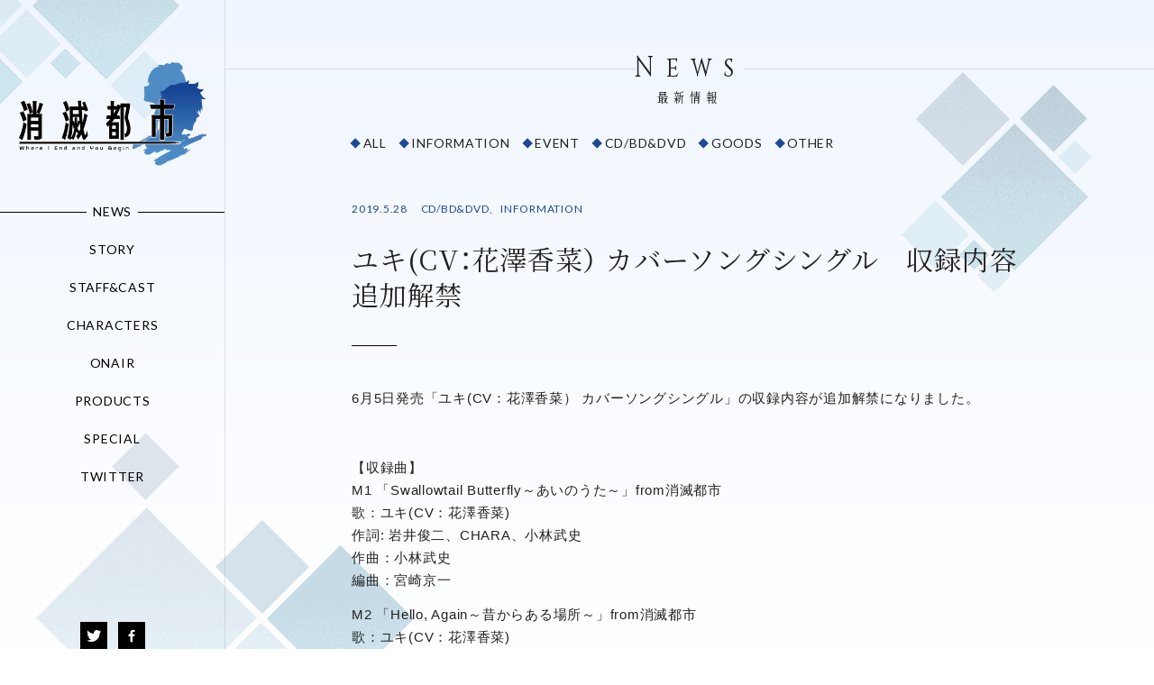

--- FILE ---
content_type: text/html; charset=UTF-8
request_url: https://shoumetsutoshi-anime.com/news/archives/259
body_size: 4364
content:

<!DOCTYPE html>
<html class="no-js" lang="ja">
  <head prefix="og: http://ogp.me/ns# fb: http://ogp.me/ns/fb# article: http://ogp.me/ns/article#">

    <!-- Global site tag (gtag.js) - Google Analytics -->
<script async src="https://www.googletagmanager.com/gtag/js?id=UA-119555026-2"></script>
<script>
  window.dataLayer = window.dataLayer || [];
  function gtag(){dataLayer.push(arguments);}
  gtag('js', new Date());

  gtag('config', 'UA-119555026-2');
</script>

<!-- Google Tag Manager -->
<script>(function(w,d,s,l,i){w[l]=w[l]||[];w[l].push({'gtm.start':
                                                      new Date().getTime(),event:'gtm.js'});var f=d.getElementsByTagName(s)[0],
      j=d.createElement(s),dl=l!='dataLayer'?'&l='+l:'';j.async=true;j.src=
        'https://www.googletagmanager.com/gtm.js?id='+i+dl;f.parentNode.insertBefore(j,f);
                            })(window,document,'script','dataLayer','GTM-KS3K5W9');</script>
<!-- End Google Tag Manager -->


<!-- Google Tag Manager (noscript) -->
<noscript><iframe src="https://www.googletagmanager.com/ns.html?id=GTM-KS3K5W9"
                  height="0" width="0" style="display:none;visibility:hidden"></iframe></noscript>
<!-- End Google Tag Manager (noscript) -->



    <meta charset="utf-8">
    <meta http-equiv="X-UA-Compatible" content="IE=edge,chrome=1">
    <meta name="viewport" content="width=device-width, initial-scale=1.0">

    
    <!-- フォントとスタイルシート -->
        <link href="https://fonts.googleapis.com/css?family=Lato:400,700|Cinzel:400,700|Noto+Serif+JP:400,700" rel="stylesheet">
    <link href="https://cdn.jsdelivr.net/npm/yakuhanjp@3.0.0/dist/css/yakuhanmp.min.css" rel="stylesheet">
    <link href="https://cdn.jsdelivr.net/gh/sygnas/font-icomoon@1.2.0/style.css" rel="stylesheet">
    <link href="https://cdn.jsdelivr.net/gh/sygnas/font-arrows@1.0.1/style.css" rel="stylesheet">
    <link href="https://cdn.jsdelivr.net/gh/sygnas/font-brand/style.css" rel="stylesheet">

    <link rel="stylesheet" type="text/css" href="https://cdnjs.cloudflare.com/ajax/libs/fancybox/3.5.2/jquery.fancybox.min.css">
    <link rel="stylesheet" type="text/css" href="/css/common-9bb9154efd.min.css">

<meta name="keywords" content="消滅都市,GREE,マッドハウス,杉田智和,花澤香菜,中村悠一,CD/BD&amp;DVD,INFORMATION" />
<meta name="description" content="6月5日発売「ユキ(CV：花澤香菜） カバーソングシングル」の収録内容が追加解禁になりました。【収録曲】M1 「Swallowtail Butterfly～あいのうた～」from消滅都市歌：ユキ(CV" />
<meta name="author" content="© Wright Flyer Studios／消滅都市製作委員会" />
<meta name="copyright" content="© Wright Flyer Studios／消滅都市製作委員会" />
<link rel="canonical" href="https://shoumetsutoshi-anime.com/news/archives/259" />
<link rel="alternate" type="application/rss+xml" title="消滅都市&raquo; フィード" href="https://shoumetsutoshi-anime.com/news/feed" />
  <!-- Twitter Cards Meta -->
  <meta name="twitter:card" content="summary_large_image"/>
  <meta name="twitter:site" content="@anime_shoumetsu" />
  <meta name="twitter:creator" content="@anime_shoumetsu" />
  <meta name="twitter:url" content="https://shoumetsutoshi-anime.com/news/archives/259"/>
  <meta name="twitter:title" content="ユキ(CV：花澤香菜） カバーソングシングル　収録内容追加解禁 | 消滅都市"/>
  <meta name="twitter:description" content="記憶は、生きつづける。TVアニメ「消滅都市」Blu-ray＆DVD好評発売中。"/>
  <meta name="twitter:image" content="https://shoumetsutoshi-anime.com/news/wp/wp-content/uploads/2019/02/ogp_2.jpg" />
  <!-- /Twitter Cards Meta -->

  <!-- Facebook -->
  <meta property="og:title" content="ユキ(CV：花澤香菜） カバーソングシングル　収録内容追加解禁 | 消滅都市" />
  <meta property="og:site_name" content="ユキ(CV：花澤香菜） カバーソングシングル　収録内容追加解禁 | 消滅都市" />
  <meta property="og:description" content="記憶は、生きつづける。TVアニメ「消滅都市」Blu-ray＆DVD好評発売中。" />
  <meta property="og:locale" content="ja_JP" />
  <meta property="og:type" content="website" />
  <meta property="og:url" content="https://shoumetsutoshi-anime.com/news/archives/259" />
  <meta property="og:image" content="https://shoumetsutoshi-anime.com/news/wp/wp-content/uploads/2019/02/ogp_2.jpg" />
  <meta property="fb:app_id" content="" />
  <!-- /Facebook --><title>ユキ(CV：花澤香菜） カバーソングシングル　収録内容追加解禁 | 消滅都市</title>
<link rel='dns-prefetch' href='//s.w.org' />
<link rel='stylesheet' id='wp-block-library-css'  href='https://shoumetsutoshi-anime.com/news/wp/wp-includes/css/dist/block-library/style.min.css?ver=5.2.21' type='text/css' media='all' />
<link rel='https://api.w.org/' href='https://shoumetsutoshi-anime.com/news/wp-json/' />
<link rel="alternate" type="application/json+oembed" href="https://shoumetsutoshi-anime.com/news/wp-json/oembed/1.0/embed?url=https%3A%2F%2Fshoumetsutoshi-anime.com%2Fnews%2Farchives%2F259" />
<link rel="alternate" type="text/xml+oembed" href="https://shoumetsutoshi-anime.com/news/wp-json/oembed/1.0/embed?url=https%3A%2F%2Fshoumetsutoshi-anime.com%2Fnews%2Farchives%2F259&#038;format=xml" />
		<style type="text/css">.recentcomments a{display:inline !important;padding:0 !important;margin:0 !important;}</style>
		</head>

<body id="page-news" class="l-body-fit">


    <div class="c-fadein js-fadein" data-progress-finish="false">
    <div class="c-fadein__progress js-fadein-progress"></div>
</div>

<style>
    .c-fadein{
        z-index: 10000;
        position: fixed;
        left: 0;
        top: 0;
        width: 100%;
        height: 100%;
        background-color: #000;
        will-change: opacity;
        transition: opacity 1s;
    }
</style>
  <div class="c-bgfix c-bgfix--news">
  <span class="c-bgfix__item js-bgfix-item"></span>
  <span class="c-bgfix__item js-bgfix-item"></span>
  <span class="c-bgfix__item js-bgfix-item"></span>
</div>

  <div class="l-body-fit__body l-wrapper l-wrapper--news">

    

<header class="l-wrapper__header c-header c-header--news e-sp-menu e-sp-menu--popup js-sp-menu js-scroll-amount" data-sp-menu="init">

  <div class="c-header__inner">

    <h1 class="c-header__logo">
      <a href="/" class="p-link_fade">
         <picture>
           <source media="(max-width:800px)" srcset="/img/common/logo_center.png">
           <img src="/img/common/logo.png" alt="トップページに戻る" class="c-header__logo-img">
        </picture>
      </a>
    </h1>

    <ul class="c-mainmenu c-mainmenu--header c-mainmenu--news">
      <li class="c-mainmenu__item c-mainmenu__item--news"><a href="/news/" class="c-mainmenu__link c-mainmenu__link--news " ontouchstart="" data-menu-active="true" data-submenu-opened="false"><span class="c-mainmenu__text">NEWS</span></a></li><li class="c-mainmenu__item c-mainmenu__item--story"><a href="/story/" class="c-mainmenu__link c-mainmenu__link--story " ontouchstart="" data-menu-active="" data-submenu-opened="false"><span class="c-mainmenu__text">STORY</span></a></li><li class="c-mainmenu__item c-mainmenu__item--staff"><a href="/staff/" class="c-mainmenu__link c-mainmenu__link--staff " ontouchstart="" data-menu-active="" data-submenu-opened="false"><span class="c-mainmenu__text">STAFF&amp;CAST</span></a></li><li class="c-mainmenu__item c-mainmenu__item--characters"><a href="/characters/" class="c-mainmenu__link c-mainmenu__link--characters " ontouchstart="" data-menu-active="" data-submenu-opened="false"><span class="c-mainmenu__text">CHARACTERS</span></a></li><li class="c-mainmenu__item c-mainmenu__item--onair"><a href="/onair/" class="c-mainmenu__link c-mainmenu__link--onair " ontouchstart="" data-menu-active="" data-submenu-opened="false"><span class="c-mainmenu__text">ONAIR</span></a></li><li class="c-mainmenu__item c-mainmenu__item--products"><a href="/products/" class="c-mainmenu__link c-mainmenu__link--products " ontouchstart="" data-menu-active="" data-submenu-opened="false"><span class="c-mainmenu__text">PRODUCTS</span></a></li><li class="c-mainmenu__item c-mainmenu__item--special"><a href="/special/" class="c-mainmenu__link c-mainmenu__link--special " ontouchstart="" data-menu-active="" data-submenu-opened="false"><span class="c-mainmenu__text">SPECIAL</span></a></li><li class="c-mainmenu__item c-mainmenu__item--twitter"><a href="https://twitter.com/anime_shoumetsu" class="c-mainmenu__link c-mainmenu__link--twitter " ontouchstart="" data-menu-active="" data-submenu-opened="false"><span class="c-mainmenu__text">TWITTER</span></a></li>    </ul>
  </div>
  <!-- /.c-header__inner -->

  <ul class="c-header__share c-share c-share--box c-share--h">
        <li>
    <a class="js-share-button p-share-btn_unity" href=""
    data-share-service="twitter"
    data-share-url=""
    data-share-message=" "
    data-share-account="anime_shoumetsu"
    data-share-follow="anime_shoumetsu" ><i class="i-brand-twitter"></i></a>
    </li>

    <li>
    <a class="js-share-button p-share-btn_unity" href=""
    data-share-service="facebook"
    data-share-url=""><i class="i-brand-facebook_2"></i></a>
    </li>

    <li>
    <a class="js-share-button p-share-btn_unity" href=""
    data-share-service="line"
    data-share-url=""
    data-share-msg=" "><i class="i-brand-line"></i></a>
    </li>  </ul>

</header>

<!--ハンバーガーメニュー-->
<a class="p-hamburger js-hamburger" href="" data-hamburger-open="false">
  <span class="p-hamburger__line"></span>
  <span class="p-hamburger__line"></span>
  <span class="p-hamburger__line"></span>
<!--  <span class="p-hamburger__text">MENU</span>-->
</a>







    <main class="l-wrapper__main u-pd_b_4l">


<h1 class="c-content-title">
  <span class="c-content-title__en">News</span>
  <span class="c-content-title__ja">最新情報</span>
</h1>


<section class="l-content_s l-content_n-sp">


<!-- カテゴリ一覧 -->
<div class="c-submenu-wrapper">
    <ul class="c-submenu u-mg_b_4l u-mg_b_l-sp"><li id="menu-item-9" class="c-submenu__item"><a href="/news/" class="c-submenu__link p-link_underline">ALL</a></li>
<li id="menu-item-7" class="c-submenu__item c-submenu__item--category-information"><a href="https://shoumetsutoshi-anime.com/news/archives/category/information" class="c-submenu__link p-link_underline">INFORMATION</a></li>
<li id="menu-item-5" class="c-submenu__item c-submenu__item--category-event"><a href="https://shoumetsutoshi-anime.com/news/archives/category/event" class="c-submenu__link p-link_underline">EVENT</a></li>
<li id="menu-item-182" class="c-submenu__item c-submenu__item--category-cdbd"><a href="https://shoumetsutoshi-anime.com/news/archives/category/cdbd" class="c-submenu__link p-link_underline">CD/BD&#038;DVD</a></li>
<li id="menu-item-6" class="c-submenu__item c-submenu__item--category-goods"><a href="https://shoumetsutoshi-anime.com/news/archives/category/goods" class="c-submenu__link p-link_underline">GOODS</a></li>
<li id="menu-item-8" class="c-submenu__item c-submenu__item--category-other"><a href="https://shoumetsutoshi-anime.com/news/archives/category/other" class="c-submenu__link p-link_underline">OTHER</a></li>
</ul>
  </div>






<article class="c-article">
    
  <header class="c-article-header">


    <div class="c-article-header__meta">
      <!-- 日付 -->
      <span class="c-article-header__date">2019.5.28</span>
      <!-- カテゴリ -->
      <span class="c-article-header__category"><a href="/news/archives/category/cdbd" class="p-link_underline  c-article-header__category-item c-article-header__category-item--cdbd">CD/BD&amp;DVD</a>、<a href="/news/archives/category/information" class="p-link_underline  c-article-header__category-item c-article-header__category-item--information">INFORMATION</a></span>    </div>
    <!-- /.c-article-header__meta -->

    <!-- タイトル -->
    <h1 class="c-article-header__title">
      ユキ(CV：花澤香菜） カバーソングシングル　収録内容追加解禁    </h1>

  </header>

  <div class="c-wp-entry-body">
    <p>6月5日発売「ユキ(CV：花澤香菜） カバーソングシングル」の収録内容が追加解禁になりました。</p>
<p>&nbsp;</p>
<p>【収録曲】<br />
M1 「Swallowtail Butterfly～あいのうた～」from消滅都市<br />
歌：ユキ(CV：花澤香菜)<br />
作詞: 岩井俊二、CHARA、小林武史<br />
作曲：小林武史<br />
編曲：宮崎京一</p>
<p>M2 「Hello, Again～昔からある場所～」from消滅都市<br />
歌：ユキ(CV：花澤香菜)<br />
作詞：小林武史<br />
作曲：藤井謙二、小林武史<br />
編曲：fu_mou</p>
<p>M3　「Swallowtail Butterfly～あいのうた～」from消滅都市 -instrumental-<br />
M4　「Hello, Again～昔からある場所～」from消滅都市 -instrumental-</p>
<p>&nbsp;</p>
<p>第8話で流れた『 「Hello, Again～昔からある場所～」from消滅都市 』も収録になります。</p>
<p>発売をお楽しみに！</p>
  </div>

  

    <script>
    $.ajax({
      url: 'https://shoumetsutoshi-anime.com/news/wp/wp-content/themes/wp_sygnas_2018/service/counter/countup.php?counter_id=259&' + Math.random()
    }).done(function(data) {
     if(data === 'NG') console.log('COUNTER',data);
    });
  </script>
  
</article>


<div class="u-txt_center">
  <div class="p-link_frame-outer">
    <a href="/news" class="p-btn p-link_frame u-sz_w_100">BACK</a>
  </div>
</div>

<!-- /.l-block_n -->
<!--./l-content_full-->





</section>

</main>

</div>
<!-- /.l-wrapper -->



<footer class="c-footer">

  
  <p class="c-footer__copyright" >© Wright Flyer Studios／消滅都市製作委員会</p>

  
</footer>


<!--戻るボタン-->
<a href="" class="p-return-up p-return-up--circle js-return-up js-scroll-amount"></a>


<!--javascript-->
<script defer src="https://ajax.googleapis.com/ajax/libs/jquery/3.2.1/jquery.min.js"></script>
<script defer src="https://cdnjs.cloudflare.com/ajax/libs/fancybox/3.5.2/jquery.fancybox.min.js"></script>
<script defer src="/js/vendor.js?2"></script>

<script defer src="/js/bundle-48d836e2f2.js"></script>


<script type='text/javascript' src='https://shoumetsutoshi-anime.com/news/wp/wp-includes/js/wp-embed.min.js?ver=5.2.21'></script>

</body>
</html>


--- FILE ---
content_type: text/css; charset=utf-8
request_url: https://cdn.jsdelivr.net/gh/sygnas/font-icomoon@1.2.0/style.css
body_size: 1328
content:
@font-face {
  font-family: 'icomoon';
  src:  url('fonts/icomoon.eot?46u1rk');
  src:  url('fonts/icomoon.eot?46u1rk#iefix') format('embedded-opentype'),
    url('fonts/icomoon.ttf?46u1rk') format('truetype'),
    url('fonts/icomoon.woff?46u1rk') format('woff'),
    url('fonts/icomoon.svg?46u1rk#icomoon') format('svg');
  font-weight: normal;
  font-style: normal;
}

[class^="i-icomoon-"], [class*=" i-icomoon-"] {
  /* use !important to prevent issues with browser extensions that change fonts */
  font-family: 'icomoon' !important;
  speak: none;
  font-style: normal;
  font-weight: normal;
  font-variant: normal;
  text-transform: none;
  line-height: 1;

  /* Better Font Rendering =========== */
  -webkit-font-smoothing: antialiased;
  -moz-osx-font-smoothing: grayscale;
}

.i-icomoon-user:before {
  content: "\e971";
}
.i-icomoon-users:before {
  content: "\e972";
}
.i-icomoon-user-plus:before {
  content: "\e973";
}
.i-icomoon-user-minus:before {
  content: "\e974";
}
.i-icomoon-user-check:before {
  content: "\e975";
}
.i-icomoon-home:before {
  content: "\e900";
}
.i-icomoon-home2:before {
  content: "\e901";
}
.i-icomoon-home3:before {
  content: "\e902";
}
.i-icomoon-camera:before {
  content: "\e90f";
}
.i-icomoon-headphones:before {
  content: "\e910";
}
.i-icomoon-music:before {
  content: "\e911";
}
.i-icomoon-play:before {
  content: "\e912";
}
.i-icomoon-film:before {
  content: "\e913";
}
.i-icomoon-video-camera:before {
  content: "\e914";
}
.i-icomoon-connection:before {
  content: "\e91b";
}
.i-icomoon-mic:before {
  content: "\e91e";
}
.i-icomoon-book:before {
  content: "\e91f";
}
.i-icomoon-books:before {
  content: "\e920";
}
.i-icomoon-file-text:before {
  content: "\e922";
}
.i-icomoon-profile:before {
  content: "\e923";
}
.i-icomoon-file-empty:before {
  content: "\e924";
}
.i-icomoon-files-empty:before {
  content: "\e925";
}
.i-icomoon-file-text2:before {
  content: "\e926";
}
.i-icomoon-file-picture:before {
  content: "\e927";
}
.i-icomoon-file-music:before {
  content: "\e928";
}
.i-icomoon-file-play:before {
  content: "\e929";
}
.i-icomoon-file-video:before {
  content: "\e92a";
}
.i-icomoon-file-zip:before {
  content: "\e92b";
}
.i-icomoon-copy:before {
  content: "\e92c";
}
.i-icomoon-paste:before {
  content: "\e92d";
}
.i-icomoon-stack:before {
  content: "\e92e";
}
.i-icomoon-folder:before {
  content: "\e92f";
}
.i-icomoon-folder-open:before {
  content: "\e930";
}
.i-icomoon-folder-plus:before {
  content: "\e931";
}
.i-icomoon-folder-minus:before {
  content: "\e932";
}
.i-icomoon-folder-download:before {
  content: "\e933";
}
.i-icomoon-folder-upload:before {
  content: "\e934";
}
.i-icomoon-price-tag:before {
  content: "\e935";
}
.i-icomoon-price-tags:before {
  content: "\e936";
}
.i-icomoon-barcode:before {
  content: "\e937";
}
.i-icomoon-qrcode:before {
  content: "\e938";
}
.i-icomoon-ticket:before {
  content: "\e939";
}
.i-icomoon-cart:before {
  content: "\e93a";
}
.i-icomoon-coin-dollar:before {
  content: "\e93b";
}
.i-icomoon-coin-yen:before {
  content: "\e93e";
}
.i-icomoon-credit-card:before {
  content: "\e93f";
}
.i-icomoon-calculator:before {
  content: "\e940";
}
.i-icomoon-phone:before {
  content: "\e942";
}
.i-icomoon-phone-hang-up:before {
  content: "\e943";
}
.i-icomoon-address-book:before {
  content: "\e944";
}
.i-icomoon-envelop:before {
  content: "\e945";
}
.i-icomoon-pushpin:before {
  content: "\e946";
}
.i-icomoon-location:before {
  content: "\e947";
}
.i-icomoon-location2:before {
  content: "\e948";
}
.i-icomoon-compass:before {
  content: "\e949";
}
.i-icomoon-compass2:before {
  content: "\e94a";
}
.i-icomoon-map:before {
  content: "\e94b";
}
.i-icomoon-map2:before {
  content: "\e94c";
}
.i-icomoon-history:before {
  content: "\e94d";
}
.i-icomoon-clock:before {
  content: "\e94e";
}
.i-icomoon-clock2:before {
  content: "\e94f";
}
.i-icomoon-alarm:before {
  content: "\e950";
}
.i-icomoon-bell:before {
  content: "\e951";
}
.i-icomoon-stopwatch:before {
  content: "\e952";
}
.i-icomoon-calendar:before {
  content: "\e953";
}
.i-icomoon-printer:before {
  content: "\e954";
}
.i-icomoon-keyboard:before {
  content: "\e955";
}
.i-icomoon-display:before {
  content: "\e956";
}
.i-icomoon-laptop:before {
  content: "\e957";
}
.i-icomoon-mobile:before {
  content: "\e958";
}
.i-icomoon-mobile2:before {
  content: "\e959";
}
.i-icomoon-tablet:before {
  content: "\e95a";
}
.i-icomoon-tv:before {
  content: "\e95b";
}
.i-icomoon-box-add:before {
  content: "\e95e";
}
.i-icomoon-box-remove:before {
  content: "\e95f";
}
.i-icomoon-download:before {
  content: "\e960";
}
.i-icomoon-upload:before {
  content: "\e961";
}
.i-icomoon-floppy-disk:before {
  content: "\e962";
}
.i-icomoon-undo:before {
  content: "\e965";
}
.i-icomoon-redo:before {
  content: "\e966";
}
.i-icomoon-undo2:before {
  content: "\e967";
}
.i-icomoon-quotes-left:before {
  content: "\e977";
}
.i-icomoon-quotes-right:before {
  content: "\e978";
}
.i-icomoon-hour-glass:before {
  content: "\e979";
}
.i-icomoon-spinner:before {
  content: "\e97a";
}
.i-icomoon-spinner2:before {
  content: "\e97b";
}
.i-icomoon-spinner3:before {
  content: "\e97c";
}
.i-icomoon-spinner4:before {
  content: "\e97d";
}
.i-icomoon-spinner5:before {
  content: "\e97e";
}
.i-icomoon-spinner6:before {
  content: "\e97f";
}
.i-icomoon-spinner7:before {
  content: "\e980";
}
.i-icomoon-spinner8:before {
  content: "\e981";
}
.i-icomoon-spinner9:before {
  content: "\e982";
}
.i-icomoon-spinner10:before {
  content: "\e983";
}
.i-icomoon-spinner11:before {
  content: "\e984";
}
.i-icomoon-search:before {
  content: "\e986";
}
.i-icomoon-zoom-in:before {
  content: "\e987";
}
.i-icomoon-zoom-out:before {
  content: "\e988";
}
.i-icomoon-enlarge:before {
  content: "\e989";
}
.i-icomoon-shrink:before {
  content: "\e98a";
}
.i-icomoon-enlarge2:before {
  content: "\e98b";
}
.i-icomoon-shrink2:before {
  content: "\e98c";
}
.i-icomoon-key:before {
  content: "\e98d";
}
.i-icomoon-key2:before {
  content: "\e98e";
}
.i-icomoon-lock:before {
  content: "\e98f";
}
.i-icomoon-unlocked:before {
  content: "\e990";
}
.i-icomoon-cog:before {
  content: "\e994";
}
.i-icomoon-bin:before {
  content: "\e9ac";
}
.i-icomoon-bin2:before {
  content: "\e9ad";
}
.i-icomoon-cloud:before {
  content: "\e9c1";
}
.i-icomoon-cloud-download:before {
  content: "\e9c2";
}
.i-icomoon-cloud-upload:before {
  content: "\e9c3";
}
.i-icomoon-cloud-check:before {
  content: "\e9c4";
}
.i-icomoon-download2:before {
  content: "\e9c5";
}
.i-icomoon-upload2:before {
  content: "\e9c6";
}
.i-icomoon-download3:before {
  content: "\e9c7";
}
.i-icomoon-upload3:before {
  content: "\e9c8";
}
.i-icomoon-link:before {
  content: "\e9cb";
}
.i-icomoon-flag:before {
  content: "\e9cc";
}
.i-icomoon-attachment:before {
  content: "\e9cd";
}
.i-icomoon-bookmark:before {
  content: "\e9d2";
}
.i-icomoon-point-up:before {
  content: "\ea03";
}
.i-icomoon-point-right:before {
  content: "\ea04";
}
.i-icomoon-point-down:before {
  content: "\ea05";
}
.i-icomoon-point-left:before {
  content: "\ea06";
}
.i-icomoon-warning:before {
  content: "\ea07";
}
.i-icomoon-notification:before {
  content: "\ea08";
}
.i-icomoon-question:before {
  content: "\ea09";
}
.i-icomoon-plus:before {
  content: "\ea0a";
}
.i-icomoon-minus:before {
  content: "\ea0b";
}
.i-icomoon-info:before {
  content: "\ea0c";
}
.i-icomoon-cancel-circle:before {
  content: "\ea0d";
}
.i-icomoon-blocked:before {
  content: "\ea0e";
}
.i-icomoon-cross:before {
  content: "\ea0f";
}
.i-icomoon-checkmark:before {
  content: "\ea10";
}
.i-icomoon-checkmark2:before {
  content: "\ea11";
}
.i-icomoon-play2:before {
  content: "\ea15";
}
.i-icomoon-pause:before {
  content: "\ea16";
}
.i-icomoon-stop:before {
  content: "\ea17";
}
.i-icomoon-previous:before {
  content: "\ea18";
}
.i-icomoon-next:before {
  content: "\ea19";
}
.i-icomoon-backward:before {
  content: "\ea1a";
}
.i-icomoon-forward2:before {
  content: "\ea1b";
}
.i-icomoon-play3:before {
  content: "\ea1c";
}
.i-icomoon-pause2:before {
  content: "\ea1d";
}
.i-icomoon-stop2:before {
  content: "\ea1e";
}
.i-icomoon-backward2:before {
  content: "\ea1f";
}
.i-icomoon-forward3:before {
  content: "\ea20";
}
.i-icomoon-first:before {
  content: "\ea21";
}
.i-icomoon-last:before {
  content: "\ea22";
}
.i-icomoon-previous2:before {
  content: "\ea23";
}
.i-icomoon-next2:before {
  content: "\ea24";
}
.i-icomoon-eject:before {
  content: "\ea25";
}
.i-icomoon-volume-high:before {
  content: "\ea26";
}
.i-icomoon-volume-medium:before {
  content: "\ea27";
}
.i-icomoon-volume-low:before {
  content: "\ea28";
}
.i-icomoon-volume-mute:before {
  content: "\ea29";
}
.i-icomoon-volume-mute2:before {
  content: "\ea2a";
}
.i-icomoon-volume-increase:before {
  content: "\ea2b";
}
.i-icomoon-volume-decrease:before {
  content: "\ea2c";
}
.i-icomoon-loop:before {
  content: "\ea2d";
}
.i-icomoon-loop2:before {
  content: "\ea2e";
}
.i-icomoon-arrow-up-left:before {
  content: "\ea31";
}
.i-icomoon-arrow-up:before {
  content: "\ea32";
}
.i-icomoon-arrow-up-right:before {
  content: "\ea33";
}
.i-icomoon-arrow-right:before {
  content: "\ea34";
}
.i-icomoon-arrow-down-right:before {
  content: "\ea35";
}
.i-icomoon-arrow-down:before {
  content: "\ea36";
}
.i-icomoon-arrow-down-left:before {
  content: "\ea37";
}
.i-icomoon-arrow-left:before {
  content: "\ea38";
}
.i-icomoon-arrow-up-left2:before {
  content: "\ea39";
}
.i-icomoon-arrow-up2:before {
  content: "\ea3a";
}
.i-icomoon-arrow-up-right2:before {
  content: "\ea3b";
}
.i-icomoon-arrow-right2:before {
  content: "\ea3c";
}
.i-icomoon-arrow-down-right2:before {
  content: "\ea3d";
}
.i-icomoon-arrow-down2:before {
  content: "\ea3e";
}
.i-icomoon-arrow-down-left2:before {
  content: "\ea3f";
}
.i-icomoon-arrow-left2:before {
  content: "\ea40";
}
.i-icomoon-circle-up:before {
  content: "\ea41";
}
.i-icomoon-circle-right:before {
  content: "\ea42";
}
.i-icomoon-circle-down:before {
  content: "\ea43";
}
.i-icomoon-circle-left:before {
  content: "\ea44";
}
.i-icomoon-exit:before {
  content: "\e879";
}
.i-icomoon-get:before {
  content: "\e884";
}
.i-icomoon-file-upload:before {
  content: "\e2c6";
}
.i-icomoon-external:before {
  content: "\e89e";
}


--- FILE ---
content_type: text/css; charset=utf-8
request_url: https://cdn.jsdelivr.net/gh/sygnas/font-brand/style.css
body_size: 59
content:
@font-face {
  font-family: 'brand';
  src:  url('fonts/brand.eot?ntzxfz');
  src:  url('fonts/brand.eot?ntzxfz#iefix') format('embedded-opentype'),
    url('fonts/brand.ttf?ntzxfz') format('truetype'),
    url('fonts/brand.woff?ntzxfz') format('woff'),
    url('fonts/brand.svg?ntzxfz#brand') format('svg');
  font-weight: normal;
  font-style: normal;
  font-display: block;
}

[class^="i-brand-"], [class*=" i-brand-"] {
  /* use !important to prevent issues with browser extensions that change fonts */
  font-family: 'brand' !important;
  speak: never;
  font-style: normal;
  font-weight: normal;
  font-variant: normal;
  text-transform: none;
  line-height: 1;

  /* Better Font Rendering =========== */
  -webkit-font-smoothing: antialiased;
  -moz-osx-font-smoothing: grayscale;
}

.i-brand-x:before {
  content: "\e91d";
}
.i-brand-tiktok_1:before {
  content: "\e916";
}
.i-brand-tiktok_2:before {
  content: "\e91c";
}
.i-brand-canime:before {
  content: "\e915";
}
.i-brand-bilibili:before {
  content: "\e911";
}
.i-brand-weibo:before {
  content: "\e912";
}
.i-brand-android:before {
  content: "\e907";
  color: #a4c639;
}
.i-brand-apple:before {
  content: "\e908";
  color: #999;
}
.i-brand-evernote:before {
  content: "\e944";
  color: #2dbe60;
}
.i-brand-facebook_1:before {
  content: "\e900";
  color: #3b5998;
}
.i-brand-facebook_2:before {
  content: "\e90a";
  color: #3b5998;
}
.i-brand-facebook_3:before {
  content: "\e910";
  color: #3b5998;
}
.i-brand-feedly:before {
  content: "\e901";
  color: #6cc655;
}
.i-brand-google:before {
  content: "\e902";
  color: #4285f4;
}
.i-brand-hangout:before {
  content: "\e903";
  color: #0c9d58;
}
.i-brand-googleplus:before {
  content: "\e904";
  color: #dc4e41;
}
.i-brand-hatebu_1:before {
  content: "\e905";
  color: #00a4de;
}
.i-brand-hatebu_2:before {
  content: "\e90c";
  color: #00a4de;
}
.i-brand-instagram:before {
  content: "\e906";
  color: #e4405f;
}
.i-brand-line:before {
  content: "\e909";
  color: #00c300;
}
.i-brand-messenger:before {
  content: "\e90b";
  color: #0084ff;
}
.i-brand-pinterest:before {
  content: "\e90d";
  color: #bd081c;
}
.i-brand-plurk:before {
  content: "\e90e";
  color: #e9443d;
}
.i-brand-pocket:before {
  content: "\e90f";
  color: #ef3f56;
}
.i-brand-skype:before {
  content: "\e913";
  color: #00aff0;
}
.i-brand-slack:before {
  content: "\e914";
  color: #56b68b;
}
.i-brand-tumblr:before {
  content: "\e917";
  color: #36465d;
}
.i-brand-twitter:before {
  content: "\e918";
  color: #1da1f2;
}
.i-brand-wechat:before {
  content: "\e919";
  color: #7bb32e;
}
.i-brand-whatsapp:before {
  content: "\e91a";
  color: #25d366;
}
.i-brand-youtube:before {
  content: "\e91b";
  color: #cd201f;
}


--- FILE ---
content_type: text/css
request_url: https://shoumetsutoshi-anime.com/css/common-9bb9154efd.min.css
body_size: 20556
content:
@charset "UTF-8";@font-face{font-family:MyYuGothicM;font-weight:400;src:local("YuGothic-Medium"),local("Yu Gothic Medium"),local("YuGothic-Regular")}@font-face{font-family:MyYuGothicM;font-weight:700;src:local("YuGothic-Bold"),local("Yu Gothic")}@font-face{font-family:MyYuGothicM;font-weight:400;src:local("YuGothic-Medium"),local("Yu Gothic Medium"),local("YuGothic-Regular")}@font-face{font-family:MyYuGothicM;font-weight:700;src:local("YuGothic-Bold"),local("Yu Gothic")}a,abbr,address,article,aside,audio,b,blockquote,body,canvas,caption,cite,code,dd,del,details,dfn,div,dl,dt,em,fieldset,figcaption,figure,footer,form,h1,h2,h3,h4,h5,h6,header,hgroup,html,i,iframe,img,ins,kbd,label,legend,li,main,mark,menu,nav,object,ol,p,pre,q,samp,section,small,span,strong,sub,summary,sup,table,tbody,td,tfoot,th,thead,time,tr,ul,var,video{margin:0;padding:0;border:0;outline:0;font-size:100%;vertical-align:baseline;background:0 0;-webkit-box-sizing:border-box;box-sizing:border-box}a::after,a::before,abbr::after,abbr::before,address::after,address::before,article::after,article::before,aside::after,aside::before,audio::after,audio::before,b::after,b::before,blockquote::after,blockquote::before,body::after,body::before,canvas::after,canvas::before,caption::after,caption::before,cite::after,cite::before,code::after,code::before,dd::after,dd::before,del::after,del::before,details::after,details::before,dfn::after,dfn::before,div::after,div::before,dl::after,dl::before,dt::after,dt::before,em::after,em::before,fieldset::after,fieldset::before,figcaption::after,figcaption::before,figure::after,figure::before,footer::after,footer::before,form::after,form::before,h1::after,h1::before,h2::after,h2::before,h3::after,h3::before,h4::after,h4::before,h5::after,h5::before,h6::after,h6::before,header::after,header::before,hgroup::after,hgroup::before,html::after,html::before,i::after,i::before,iframe::after,iframe::before,img::after,img::before,ins::after,ins::before,kbd::after,kbd::before,label::after,label::before,legend::after,legend::before,li::after,li::before,main::after,main::before,mark::after,mark::before,menu::after,menu::before,nav::after,nav::before,object::after,object::before,ol::after,ol::before,p::after,p::before,pre::after,pre::before,q::after,q::before,samp::after,samp::before,section::after,section::before,small::after,small::before,span::after,span::before,strong::after,strong::before,sub::after,sub::before,summary::after,summary::before,sup::after,sup::before,table::after,table::before,tbody::after,tbody::before,td::after,td::before,tfoot::after,tfoot::before,th::after,th::before,thead::after,thead::before,time::after,time::before,tr::after,tr::before,ul::after,ul::before,var::after,var::before,video::after,video::before{-webkit-box-sizing:border-box;box-sizing:border-box}body{line-height:1;-webkit-text-size-adjust:100%}article,aside,details,figcaption,figure,footer,header,hgroup,main,menu,nav,section{display:block}nav ul{list-style:none}li{list-style:none}blockquote,q{quotes:none}blockquote::after,blockquote::before,q::after,q::before{content:"";content:none}img{border:none;vertical-align:middle}ins{text-decoration:none}mark{font-style:italic;font-weight:700}del{text-decoration:line-through}abbr[title],dfn[title]{border-bottom:1px dotted;cursor:help}table{border-collapse:collapse;border-spacing:0;table-layout:auto}hr{display:block;height:1px;border:0;border-top:1px solid #ccc;margin:1em 0;padding:0}input,select{vertical-align:middle}h1,h2,h3,h4,h5,h6{line-height:1.4}html{font-size:15px}body{font-family:游ゴシック体,YuGothic,游ゴシック Medium,Yu Gothic Medium,sans-serif;font-size:1rem;letter-spacing:.05em;line-height:1.7;color:#222;background-color:#fff;-webkit-font-feature-settings:"palt";font-feature-settings:"palt"}a,a:active,a:focus{color:#1d4997;text-decoration:none;-webkit-transition:.2s;transition:.2s}a:hover{color:#000}p{margin-bottom:.9rem}input[type=date],input[type=datetime-local],input[type=email],input[type=file],input[type=month],input[type=number],input[type=password],input[type=range],input[type=search],input[type=tel],input[type=text],input[type=time],input[type=url],input[type=week],textarea{padding:.3em;border:solid 1px #ccc;border-radius:4px;-webkit-box-sizing:border-box;box-sizing:border-box;font-size:15px;line-height:1.4;outline:0;-webkit-box-shadow:.05em .05em .1em 0 rgba(0,0,0,.2) inset;box-shadow:.05em .05em .1em 0 rgba(0,0,0,.2) inset;-webkit-transition:.2s;transition:.2s}input[type=date]:focus,input[type=datetime-local]:focus,input[type=email]:focus,input[type=file]:focus,input[type=month]:focus,input[type=number]:focus,input[type=password]:focus,input[type=range]:focus,input[type=search]:focus,input[type=tel]:focus,input[type=text]:focus,input[type=time]:focus,input[type=url]:focus,input[type=week]:focus,textarea:focus{-webkit-box-shadow:0 0 0 .2em rgba(103,210,255,.5),.05em .05em .1em 0 rgba(0,0,0,.2) inset;box-shadow:0 0 0 .2em rgba(103,210,255,.5),.05em .05em .1em 0 rgba(0,0,0,.2) inset}input[type=date]::-webkit-input-placeholder,input[type=datetime-local]::-webkit-input-placeholder,input[type=email]::-webkit-input-placeholder,input[type=file]::-webkit-input-placeholder,input[type=month]::-webkit-input-placeholder,input[type=number]::-webkit-input-placeholder,input[type=password]::-webkit-input-placeholder,input[type=range]::-webkit-input-placeholder,input[type=search]::-webkit-input-placeholder,input[type=tel]::-webkit-input-placeholder,input[type=text]::-webkit-input-placeholder,input[type=time]::-webkit-input-placeholder,input[type=url]::-webkit-input-placeholder,input[type=week]::-webkit-input-placeholder,textarea::-webkit-input-placeholder{color:#ccc}input[type=date]::-moz-placeholder,input[type=datetime-local]::-moz-placeholder,input[type=email]::-moz-placeholder,input[type=file]::-moz-placeholder,input[type=month]::-moz-placeholder,input[type=number]::-moz-placeholder,input[type=password]::-moz-placeholder,input[type=range]::-moz-placeholder,input[type=search]::-moz-placeholder,input[type=tel]::-moz-placeholder,input[type=text]::-moz-placeholder,input[type=time]::-moz-placeholder,input[type=url]::-moz-placeholder,input[type=week]::-moz-placeholder,textarea::-moz-placeholder{color:#ccc}input[type=date]:-ms-input-placeholder,input[type=datetime-local]:-ms-input-placeholder,input[type=email]:-ms-input-placeholder,input[type=file]:-ms-input-placeholder,input[type=month]:-ms-input-placeholder,input[type=number]:-ms-input-placeholder,input[type=password]:-ms-input-placeholder,input[type=range]:-ms-input-placeholder,input[type=search]:-ms-input-placeholder,input[type=tel]:-ms-input-placeholder,input[type=text]:-ms-input-placeholder,input[type=time]:-ms-input-placeholder,input[type=url]:-ms-input-placeholder,input[type=week]:-ms-input-placeholder,textarea:-ms-input-placeholder{color:#ccc}input[type=date]::-ms-input-placeholder,input[type=datetime-local]::-ms-input-placeholder,input[type=email]::-ms-input-placeholder,input[type=file]::-ms-input-placeholder,input[type=month]::-ms-input-placeholder,input[type=number]::-ms-input-placeholder,input[type=password]::-ms-input-placeholder,input[type=range]::-ms-input-placeholder,input[type=search]::-ms-input-placeholder,input[type=tel]::-ms-input-placeholder,input[type=text]::-ms-input-placeholder,input[type=time]::-ms-input-placeholder,input[type=url]::-ms-input-placeholder,input[type=week]::-ms-input-placeholder,textarea::-ms-input-placeholder{color:#ccc}input[type=date]::placeholder,input[type=datetime-local]::placeholder,input[type=email]::placeholder,input[type=file]::placeholder,input[type=month]::placeholder,input[type=number]::placeholder,input[type=password]::placeholder,input[type=range]::placeholder,input[type=search]::placeholder,input[type=tel]::placeholder,input[type=text]::placeholder,input[type=time]::placeholder,input[type=url]::placeholder,input[type=week]::placeholder,textarea::placeholder{color:#ccc}@media screen and (max-width:420px){input[type=date],input[type=datetime-local],input[type=email],input[type=file],input[type=month],input[type=number],input[type=password],input[type=range],input[type=search],input[type=tel],input[type=text],input[type=time],input[type=url],input[type=week],textarea{font-size:16px}}select{outline:0;font-size:15px;border:solid 1px #ccc;background:#fff;height:2em}select:focus{-webkit-box-shadow:0 0 0 .2em rgba(103,210,255,.5),.05em .05em .1em 0 rgba(0,0,0,.2) inset;box-shadow:0 0 0 .2em rgba(103,210,255,.5),.05em .05em .1em 0 rgba(0,0,0,.2) inset}label{display:inline-block}.ps{overflow:hidden!important;overflow-anchor:none;-ms-overflow-style:none;touch-action:auto;-ms-touch-action:auto}.ps__rail-x{display:none;opacity:0;transition:background-color .2s linear,opacity .2s linear;-webkit-transition:background-color .2s linear,opacity .2s linear;height:15px;bottom:0;position:absolute}.ps__rail-y{display:none;opacity:0;transition:background-color .2s linear,opacity .2s linear;-webkit-transition:background-color .2s linear,opacity .2s linear;width:15px;right:0;position:absolute}.ps--active-x>.ps__rail-x,.ps--active-y>.ps__rail-y{display:block;background-color:transparent}.ps--focus>.ps__rail-x,.ps--focus>.ps__rail-y,.ps--scrolling-x>.ps__rail-x,.ps--scrolling-y>.ps__rail-y,.ps:hover>.ps__rail-x,.ps:hover>.ps__rail-y{opacity:.6}.ps__rail-x:focus,.ps__rail-x:hover,.ps__rail-y:focus,.ps__rail-y:hover{background-color:#eee;opacity:.9}.ps__thumb-x{background-color:#aaa;border-radius:6px;transition:background-color .2s linear,height .2s ease-in-out;-webkit-transition:background-color .2s linear,height .2s ease-in-out;height:6px;bottom:2px;position:absolute}.ps__thumb-y{background-color:#aaa;border-radius:6px;transition:background-color .2s linear,width .2s ease-in-out;-webkit-transition:background-color .2s linear,width .2s ease-in-out;width:6px;right:2px;position:absolute}.ps__rail-x:focus>.ps__thumb-x,.ps__rail-x:hover>.ps__thumb-x{background-color:#999;height:11px}.ps__rail-y:focus>.ps__thumb-y,.ps__rail-y:hover>.ps__thumb-y{background-color:#999;width:11px}@supports (-ms-overflow-style:none){.ps{overflow:auto!important}}@media screen and (-ms-high-contrast:active),(-ms-high-contrast:none){.ps{overflow:auto!important}}.l-fx{display:-webkit-box;display:-ms-flexbox;display:flex}@media screen and (max-width:420px){.l-fx{-ms-flex-wrap:wrap;flex-wrap:wrap}}.l-fx--wrap{-ms-flex-wrap:wrap;flex-wrap:wrap}.l-fx--dir_row{-webkit-box-orient:horizontal;-webkit-box-direction:normal;-ms-flex-direction:row;flex-direction:row}.l-fx--dir_row-r{-webkit-box-orient:horizontal;-webkit-box-direction:reverse;-ms-flex-direction:row-reverse;flex-direction:row-reverse}.l-fx--dir_col{-webkit-box-orient:vertical;-webkit-box-direction:normal;-ms-flex-direction:column;flex-direction:column}.l-fx--dir_col-r{-webkit-box-orient:vertical;-webkit-box-direction:reverse;-ms-flex-direction:column-reverse;flex-direction:column-reverse}@media screen and (min-width:801px){.l-fx--dir_row-pc{-webkit-box-orient:horizontal;-webkit-box-direction:normal;-ms-flex-direction:row;flex-direction:row}.l-fx--dir_row-r-pc{-webkit-box-orient:horizontal;-webkit-box-direction:reverse;-ms-flex-direction:row-reverse;flex-direction:row-reverse}.l-fx--dir_col-pc{-webkit-box-orient:vertical;-webkit-box-direction:normal;-ms-flex-direction:column;flex-direction:column}.l-fx--dir_col-r-pc{-webkit-box-orient:vertical;-webkit-box-direction:reverse;-ms-flex-direction:column-reverse;flex-direction:column-reverse}}@media screen and (min-width:801px){.l-fx--dir_row-sp{-webkit-box-orient:horizontal;-webkit-box-direction:normal;-ms-flex-direction:row;flex-direction:row}.l-fx--dir_row-r-sp{-webkit-box-orient:horizontal;-webkit-box-direction:reverse;-ms-flex-direction:row-reverse;flex-direction:row-reverse}.l-fx--dir_col-sp{-webkit-box-orient:vertical;-webkit-box-direction:normal;-ms-flex-direction:column;flex-direction:column}.l-fx--dir_col-r-sp{-webkit-box-orient:vertical;-webkit-box-direction:reverse;-ms-flex-direction:column-reverse;flex-direction:column-reverse}}.l-fx--x_l{-webkit-box-pack:start;-ms-flex-pack:start;justify-content:flex-start}.l-fx--x_r{-webkit-box-pack:end;-ms-flex-pack:end;justify-content:flex-end}.l-fx--x_c{-webkit-box-pack:center;-ms-flex-pack:center;justify-content:center}.l-fx--x_btw{-webkit-box-pack:justify;-ms-flex-pack:justify;justify-content:space-between}.l-fx--x_aru{-ms-flex-pack:distribute;justify-content:space-around}.l-fx--y_t{-webkit-box-align:start;-ms-flex-align:start;align-items:flex-start}.l-fx--y_b{-webkit-box-align:end;-ms-flex-align:end;align-items:flex-end}.l-fx--y_c{-webkit-box-align:center;-ms-flex-align:center;align-items:center}.l-fx--y_base{-webkit-box-align:baseline;-ms-flex-align:baseline;align-items:baseline}.l-fx--y_str{-webkit-box-align:stretch;-ms-flex-align:stretch;align-items:stretch}.l-fx--mg_none{margin-left:0}.l-fx--mg_none>[class*=l-fx__item]{padding-left:0}.l-fx--mg_3s{margin-left:-.25rem}.l-fx--mg_3s>[class*=l-fx__item]{padding-left:.25rem}.l-fx--mg_2s{margin-left:-.5rem}.l-fx--mg_2s>[class*=l-fx__item]{padding-left:.5rem}.l-fx--mg_s{margin-left:-.75rem}.l-fx--mg_s>[class*=l-fx__item]{padding-left:.75rem}.l-fx--mg_n{margin-left:-1rem}.l-fx--mg_n>[class*=l-fx__item]{padding-left:1rem}.l-fx--mg_m{margin-left:-1.5rem}.l-fx--mg_m>[class*=l-fx__item]{padding-left:1.5rem}.l-fx--mg_l{margin-left:-2rem}.l-fx--mg_l>[class*=l-fx__item]{padding-left:2rem}.l-fx--mg_2l{margin-left:-2.5rem}.l-fx--mg_2l>[class*=l-fx__item]{padding-left:2.5rem}.l-fx--mg_3l{margin-left:-3rem}.l-fx--mg_3l>[class*=l-fx__item]{padding-left:3rem}.l-fx--mg_4l{margin-left:-3.5rem}.l-fx--mg_4l>[class*=l-fx__item]{padding-left:3.5rem}@media screen and (max-width:420px){.l-fx--mg_none-sp{margin-left:0}}@media screen and (max-width:420px){.l-fx--mg_none-sp>[class*=l-fx__item]{padding-left:0}}@media screen and (max-width:420px){.l-fx--mg_3s-sp{margin-left:-.25rem}}@media screen and (max-width:420px){.l-fx--mg_3s-sp>[class*=l-fx__item]{padding-left:.25rem}}@media screen and (max-width:420px){.l-fx--mg_2s-sp{margin-left:-.5rem}}@media screen and (max-width:420px){.l-fx--mg_2s-sp>[class*=l-fx__item]{padding-left:.5rem}}@media screen and (max-width:420px){.l-fx--mg_s-sp{margin-left:-.75rem}}@media screen and (max-width:420px){.l-fx--mg_s-sp>[class*=l-fx__item]{padding-left:.75rem}}@media screen and (max-width:420px){.l-fx--mg_n-sp{margin-left:-1rem}}@media screen and (max-width:420px){.l-fx--mg_n-sp>[class*=l-fx__item]{padding-left:1rem}}@media screen and (max-width:420px){.l-fx--mg_m-sp{margin-left:-1.5rem}}@media screen and (max-width:420px){.l-fx--mg_m-sp>[class*=l-fx__item]{padding-left:1.5rem}}@media screen and (max-width:420px){.l-fx--mg_l-sp{margin-left:-2rem}}@media screen and (max-width:420px){.l-fx--mg_l-sp>[class*=l-fx__item]{padding-left:2rem}}@media screen and (max-width:420px){.l-fx--mg_2l-sp{margin-left:-2.5rem}}@media screen and (max-width:420px){.l-fx--mg_2l-sp>[class*=l-fx__item]{padding-left:2.5rem}}@media screen and (max-width:420px){.l-fx--mg_3l-sp{margin-left:-3rem}}@media screen and (max-width:420px){.l-fx--mg_3l-sp>[class*=l-fx__item]{padding-left:3rem}}@media screen and (max-width:420px){.l-fx--mg_4l-sp{margin-left:-3.5rem}}@media screen and (max-width:420px){.l-fx--mg_4l-sp>[class*=l-fx__item]{padding-left:3.5rem}}.l-fx--mgb_none{margin-top:0}.l-fx--mgb_none>[class*=l-fx__item]{margin-bottom:0}.l-fx--mgb_3s{margin-top:.25rem}.l-fx--mgb_3s>[class*=l-fx__item]{margin-bottom:.25rem}.l-fx--mgb_2s{margin-top:.5rem}.l-fx--mgb_2s>[class*=l-fx__item]{margin-bottom:.5rem}.l-fx--mgb_s{margin-top:.75rem}.l-fx--mgb_s>[class*=l-fx__item]{margin-bottom:.75rem}.l-fx--mgb_n{margin-top:1rem}.l-fx--mgb_n>[class*=l-fx__item]{margin-bottom:1rem}.l-fx--mgb_m{margin-top:1.5rem}.l-fx--mgb_m>[class*=l-fx__item]{margin-bottom:1.5rem}.l-fx--mgb_l{margin-top:2rem}.l-fx--mgb_l>[class*=l-fx__item]{margin-bottom:2rem}.l-fx--mgb_2l{margin-top:2.5rem}.l-fx--mgb_2l>[class*=l-fx__item]{margin-bottom:2.5rem}.l-fx--mgb_3l{margin-top:3rem}.l-fx--mgb_3l>[class*=l-fx__item]{margin-bottom:3rem}.l-fx--mgb_4l{margin-top:3.5rem}.l-fx--mgb_4l>[class*=l-fx__item]{margin-bottom:3.5rem}@media screen and (max-width:420px){.l-fx--mgb_none-sp{margin-top:0}}@media screen and (max-width:420px){.l-fx--mgb_none-sp>[class*=l-fx__item]{margin-bottom:0}}@media screen and (max-width:420px){.l-fx--mgb_3s-sp{margin-top:.25rem}}@media screen and (max-width:420px){.l-fx--mgb_3s-sp>[class*=l-fx__item]{margin-bottom:.25rem}}@media screen and (max-width:420px){.l-fx--mgb_2s-sp{margin-top:.5rem}}@media screen and (max-width:420px){.l-fx--mgb_2s-sp>[class*=l-fx__item]{margin-bottom:.5rem}}@media screen and (max-width:420px){.l-fx--mgb_s-sp{margin-top:.75rem}}@media screen and (max-width:420px){.l-fx--mgb_s-sp>[class*=l-fx__item]{margin-bottom:.75rem}}@media screen and (max-width:420px){.l-fx--mgb_n-sp{margin-top:1rem}}@media screen and (max-width:420px){.l-fx--mgb_n-sp>[class*=l-fx__item]{margin-bottom:1rem}}@media screen and (max-width:420px){.l-fx--mgb_m-sp{margin-top:1.5rem}}@media screen and (max-width:420px){.l-fx--mgb_m-sp>[class*=l-fx__item]{margin-bottom:1.5rem}}@media screen and (max-width:420px){.l-fx--mgb_l-sp{margin-top:2rem}}@media screen and (max-width:420px){.l-fx--mgb_l-sp>[class*=l-fx__item]{margin-bottom:2rem}}@media screen and (max-width:420px){.l-fx--mgb_2l-sp{margin-top:2.5rem}}@media screen and (max-width:420px){.l-fx--mgb_2l-sp>[class*=l-fx__item]{margin-bottom:2.5rem}}@media screen and (max-width:420px){.l-fx--mgb_3l-sp{margin-top:3rem}}@media screen and (max-width:420px){.l-fx--mgb_3l-sp>[class*=l-fx__item]{margin-bottom:3rem}}@media screen and (max-width:420px){.l-fx--mgb_4l-sp{margin-top:3.5rem}}@media screen and (max-width:420px){.l-fx--mgb_4l-sp>[class*=l-fx__item]{margin-bottom:3.5rem}}@media screen and (min-width:801px){.l-fx .l-fx__order_0-pc{-webkit-box-ordinal-group:1;-ms-flex-order:0;order:0}}@media screen and (min-width:421px) and (max-width:800px){.l-fx .l-fx__order_0-tb{-webkit-box-ordinal-group:1;-ms-flex-order:0;order:0}}@media screen and (max-width:420px){.l-fx .l-fx__order_0-sp{-webkit-box-ordinal-group:1;-ms-flex-order:0;order:0}}@media screen and (min-width:801px){.l-fx .l-fx__order_1-pc{-webkit-box-ordinal-group:2;-ms-flex-order:1;order:1}}@media screen and (min-width:421px) and (max-width:800px){.l-fx .l-fx__order_1-tb{-webkit-box-ordinal-group:2;-ms-flex-order:1;order:1}}@media screen and (max-width:420px){.l-fx .l-fx__order_1-sp{-webkit-box-ordinal-group:2;-ms-flex-order:1;order:1}}@media screen and (min-width:801px){.l-fx .l-fx__order_2-pc{-webkit-box-ordinal-group:3;-ms-flex-order:2;order:2}}@media screen and (min-width:421px) and (max-width:800px){.l-fx .l-fx__order_2-tb{-webkit-box-ordinal-group:3;-ms-flex-order:2;order:2}}@media screen and (max-width:420px){.l-fx .l-fx__order_2-sp{-webkit-box-ordinal-group:3;-ms-flex-order:2;order:2}}@media screen and (min-width:801px){.l-fx .l-fx__order_3-pc{-webkit-box-ordinal-group:4;-ms-flex-order:3;order:3}}@media screen and (min-width:421px) and (max-width:800px){.l-fx .l-fx__order_3-tb{-webkit-box-ordinal-group:4;-ms-flex-order:3;order:3}}@media screen and (max-width:420px){.l-fx .l-fx__order_3-sp{-webkit-box-ordinal-group:4;-ms-flex-order:3;order:3}}@media screen and (min-width:801px){.l-fx .l-fx__order_4-pc{-webkit-box-ordinal-group:5;-ms-flex-order:4;order:4}}@media screen and (min-width:421px) and (max-width:800px){.l-fx .l-fx__order_4-tb{-webkit-box-ordinal-group:5;-ms-flex-order:4;order:4}}@media screen and (max-width:420px){.l-fx .l-fx__order_4-sp{-webkit-box-ordinal-group:5;-ms-flex-order:4;order:4}}.l-fx .l-fx__item{-webkit-box-flex:1;-ms-flex:1;flex:1}.l-fx [class*=l-fx__item_]{-webkit-box-flex:0;-ms-flex:none;flex:none}.l-fx .l-fx__item_1-1{width:100%}.l-fx .l-fx__item_2-1{width:50%}.l-fx .l-fx__item_3-1{width:33.33333%}.l-fx .l-fx__item_3-2{width:66.66667%}.l-fx .l-fx__item_4-1{width:25%}.l-fx .l-fx__item_4-2{width:50%}.l-fx .l-fx__item_4-3{width:75%}.l-fx .l-fx__item_5-1{width:20%}.l-fx .l-fx__item_5-2{width:40%}.l-fx .l-fx__item_5-3{width:60%}.l-fx .l-fx__item_5-4{width:80%}.l-fx .l-fx__item_6-1{width:16.66667%}.l-fx .l-fx__item_6-2{width:33.33333%}.l-fx .l-fx__item_6-3{width:50%}.l-fx .l-fx__item_6-4{width:66.66667%}.l-fx .l-fx__item_6-5{width:83.33333%}.l-fx .l-fx__item_7-1{width:14.28571%}.l-fx .l-fx__item_7-2{width:28.57143%}.l-fx .l-fx__item_7-3{width:42.85714%}.l-fx .l-fx__item_7-4{width:57.14286%}.l-fx .l-fx__item_7-5{width:71.42857%}.l-fx .l-fx__item_7-6{width:85.71429%}.l-fx .l-fx__item_8-1{width:12.5%}.l-fx .l-fx__item_8-2{width:25%}.l-fx .l-fx__item_8-3{width:37.5%}.l-fx .l-fx__item_8-4{width:50%}.l-fx .l-fx__item_8-5{width:62.5%}.l-fx .l-fx__item_8-6{width:75%}.l-fx .l-fx__item_8-7{width:87.5%}@media screen and (max-width:420px){.l-fx .l-fx__item_1-1-sp{width:100%}.l-fx .l-fx__item_2-1-sp{width:50%}.l-fx .l-fx__item_3-1-sp{width:33.33333%}.l-fx .l-fx__item_3-2-sp{width:66.66667%}.l-fx .l-fx__item_4-1-sp{width:25%}.l-fx .l-fx__item_4-2-sp{width:50%}.l-fx .l-fx__item_4-3-sp{width:75%}.l-fx .l-fx__item_5-1-sp{width:20%}.l-fx .l-fx__item_5-2-sp{width:40%}.l-fx .l-fx__item_5-3-sp{width:60%}.l-fx .l-fx__item_5-4-sp{width:80%}}.l-fx .l-fx__off_2-1{margin-left:50%}.l-fx .l-fx__off_3-1{margin-left:33.33333%}.l-fx .l-fx__off_3-2{margin-left:66.66667%}.l-fx .l-fx__off_4-1{margin-left:25%}.l-fx .l-fx__off_4-2{margin-left:50%}.l-fx .l-fx__off_4-3{margin-left:75%}.l-fx .l-fx__off_5-1{margin-left:20%}.l-fx .l-fx__off_5-2{margin-left:40%}.l-fx .l-fx__off_5-3{margin-left:60%}.l-fx .l-fx__off_5-4{margin-left:80%}.l-fx .l-fx__off_6-1{margin-left:16.66667%}.l-fx .l-fx__off_6-2{margin-left:33.33333%}.l-fx .l-fx__off_6-3{margin-left:50%}.l-fx .l-fx__off_6-4{margin-left:66.66667%}.l-fx .l-fx__off_6-5{margin-left:83.33333%}.l-fx .l-fx__off_7-1{margin-left:14.28571%}.l-fx .l-fx__off_7-2{margin-left:28.57143%}.l-fx .l-fx__off_7-3{margin-left:42.85714%}.l-fx .l-fx__off_7-4{margin-left:57.14286%}.l-fx .l-fx__off_7-5{margin-left:71.42857%}.l-fx .l-fx__off_7-6{margin-left:85.71429%}.l-fx .l-fx__off_8-1{margin-left:12.5%}.l-fx .l-fx__off_8-2{margin-left:25%}.l-fx .l-fx__off_8-3{margin-left:37.5%}.l-fx .l-fx__off_8-4{margin-left:50%}.l-fx .l-fx__off_8-5{margin-left:62.5%}.l-fx .l-fx__off_8-6{margin-left:75%}.l-fx .l-fx__off_8-7{margin-left:87.5%}@media screen and (max-width:420px){.l-fx .l-fx__off_none-sp{margin-left:0}.l-fx .l-fx__off_2-1-sp{margin-left:50%}.l-fx .l-fx__off_3-1-sp{margin-left:33.33333%}.l-fx .l-fx__off_3-2-sp{margin-left:66.66667%}.l-fx .l-fx__off_4-1-sp{margin-left:25%}.l-fx .l-fx__off_4-2-sp{margin-left:50%}.l-fx .l-fx__off_4-3-sp{margin-left:75%}.l-fx .l-fx__off_5-1-sp{margin-left:20%}.l-fx .l-fx__off_5-2-sp{margin-left:40%}.l-fx .l-fx__off_5-3-sp{margin-left:60%}.l-fx .l-fx__off_5-4-sp{margin-left:80%}}.l-grid{display:-ms-grid;display:grid}.l-grid--2{-ms-grid-columns:(1fr)[2];grid-template-columns:repeat(2,1fr)}.l-grid--3{-ms-grid-columns:(1fr)[3];grid-template-columns:repeat(3,1fr)}.l-grid--4{-ms-grid-columns:(1fr)[4];grid-template-columns:repeat(4,1fr)}.l-grid--5{-ms-grid-columns:(1fr)[5];grid-template-columns:repeat(5,1fr)}.l-grid--6{-ms-grid-columns:(1fr)[6];grid-template-columns:repeat(6,1fr)}.l-grid--7{-ms-grid-columns:(1fr)[7];grid-template-columns:repeat(7,1fr)}.l-grid--8{-ms-grid-columns:(1fr)[8];grid-template-columns:repeat(8,1fr)}@media screen and (min-width:421px) and (max-width:800px){.l-grid--1-tb{-ms-grid-columns:(1fr)[1];grid-template-columns:repeat(1,1fr)}}@media screen and (min-width:421px) and (max-width:800px){.l-grid--2-tb{-ms-grid-columns:(1fr)[2];grid-template-columns:repeat(2,1fr)}}@media screen and (min-width:421px) and (max-width:800px){.l-grid--3-tb{-ms-grid-columns:(1fr)[3];grid-template-columns:repeat(3,1fr)}}@media screen and (min-width:421px) and (max-width:800px){.l-grid--4-tb{-ms-grid-columns:(1fr)[4];grid-template-columns:repeat(4,1fr)}}@media screen and (min-width:421px) and (max-width:800px){.l-grid--5-tb{-ms-grid-columns:(1fr)[5];grid-template-columns:repeat(5,1fr)}}@media screen and (min-width:421px) and (max-width:800px){.l-grid--6-tb{-ms-grid-columns:(1fr)[6];grid-template-columns:repeat(6,1fr)}}@media screen and (min-width:421px) and (max-width:800px){.l-grid--7-tb{-ms-grid-columns:(1fr)[7];grid-template-columns:repeat(7,1fr)}}@media screen and (min-width:421px) and (max-width:800px){.l-grid--8-tb{-ms-grid-columns:(1fr)[8];grid-template-columns:repeat(8,1fr)}}@media screen and (max-width:420px){.l-grid--1-sp{-ms-grid-columns:(1fr)[1];grid-template-columns:repeat(1,1fr)}}@media screen and (max-width:420px){.l-grid--2-sp{-ms-grid-columns:(1fr)[2];grid-template-columns:repeat(2,1fr)}}@media screen and (max-width:420px){.l-grid--3-sp{-ms-grid-columns:(1fr)[3];grid-template-columns:repeat(3,1fr)}}@media screen and (max-width:420px){.l-grid--4-sp{-ms-grid-columns:(1fr)[4];grid-template-columns:repeat(4,1fr)}}.l-grid--gap-x_none{grid-column-gap:0}.l-grid--gap-y_none{grid-row-gap:0}.l-grid--gap-x_3s{grid-column-gap:.25rem}.l-grid--gap-y_3s{grid-row-gap:.25rem}.l-grid--gap-x_2s{grid-column-gap:.5rem}.l-grid--gap-y_2s{grid-row-gap:.5rem}.l-grid--gap-x_s{grid-column-gap:.75rem}.l-grid--gap-y_s{grid-row-gap:.75rem}.l-grid--gap-x_n{grid-column-gap:1rem}.l-grid--gap-y_n{grid-row-gap:1rem}.l-grid--gap-x_m{grid-column-gap:1.5rem}.l-grid--gap-y_m{grid-row-gap:1.5rem}.l-grid--gap-x_l{grid-column-gap:2rem}.l-grid--gap-y_l{grid-row-gap:2rem}.l-grid--gap-x_2l{grid-column-gap:2.5rem}.l-grid--gap-y_2l{grid-row-gap:2.5rem}.l-grid--gap-x_3l{grid-column-gap:3rem}.l-grid--gap-y_3l{grid-row-gap:3rem}.l-grid--gap-x_4l{grid-column-gap:3.5rem}.l-grid--gap-y_4l{grid-row-gap:3.5rem}@media screen and (min-width:421px) and (max-width:800px){.l-grid--gap-x_none-tb{grid-column-gap:0}}@media screen and (min-width:421px) and (max-width:800px){.l-grid--gap-y_none-tb{grid-row-gap:0}}@media screen and (min-width:421px) and (max-width:800px){.l-grid--gap-x_3s-tb{grid-column-gap:.25rem}}@media screen and (min-width:421px) and (max-width:800px){.l-grid--gap-y_3s-tb{grid-row-gap:.25rem}}@media screen and (min-width:421px) and (max-width:800px){.l-grid--gap-x_2s-tb{grid-column-gap:.5rem}}@media screen and (min-width:421px) and (max-width:800px){.l-grid--gap-y_2s-tb{grid-row-gap:.5rem}}@media screen and (min-width:421px) and (max-width:800px){.l-grid--gap-x_s-tb{grid-column-gap:.75rem}}@media screen and (min-width:421px) and (max-width:800px){.l-grid--gap-y_s-tb{grid-row-gap:.75rem}}@media screen and (min-width:421px) and (max-width:800px){.l-grid--gap-x_n-tb{grid-column-gap:1rem}}@media screen and (min-width:421px) and (max-width:800px){.l-grid--gap-y_n-tb{grid-row-gap:1rem}}@media screen and (min-width:421px) and (max-width:800px){.l-grid--gap-x_m-tb{grid-column-gap:1.5rem}}@media screen and (min-width:421px) and (max-width:800px){.l-grid--gap-y_m-tb{grid-row-gap:1.5rem}}@media screen and (min-width:421px) and (max-width:800px){.l-grid--gap-x_l-tb{grid-column-gap:2rem}}@media screen and (min-width:421px) and (max-width:800px){.l-grid--gap-y_l-tb{grid-row-gap:2rem}}@media screen and (min-width:421px) and (max-width:800px){.l-grid--gap-x_2l-tb{grid-column-gap:2.5rem}}@media screen and (min-width:421px) and (max-width:800px){.l-grid--gap-y_2l-tb{grid-row-gap:2.5rem}}@media screen and (min-width:421px) and (max-width:800px){.l-grid--gap-x_3l-tb{grid-column-gap:3rem}}@media screen and (min-width:421px) and (max-width:800px){.l-grid--gap-y_3l-tb{grid-row-gap:3rem}}@media screen and (min-width:421px) and (max-width:800px){.l-grid--gap-x_4l-tb{grid-column-gap:3.5rem}}@media screen and (min-width:421px) and (max-width:800px){.l-grid--gap-y_4l-tb{grid-row-gap:3.5rem}}@media screen and (max-width:420px){.l-grid--gap-x_none-sp{grid-column-gap:0}}@media screen and (max-width:420px){.l-grid--gap-y_none-sp{grid-row-gap:0}}@media screen and (max-width:420px){.l-grid--gap-x_3s-sp{grid-column-gap:.25rem}}@media screen and (max-width:420px){.l-grid--gap-y_3s-sp{grid-row-gap:.25rem}}@media screen and (max-width:420px){.l-grid--gap-x_2s-sp{grid-column-gap:.5rem}}@media screen and (max-width:420px){.l-grid--gap-y_2s-sp{grid-row-gap:.5rem}}@media screen and (max-width:420px){.l-grid--gap-x_s-sp{grid-column-gap:.75rem}}@media screen and (max-width:420px){.l-grid--gap-y_s-sp{grid-row-gap:.75rem}}@media screen and (max-width:420px){.l-grid--gap-x_n-sp{grid-column-gap:1rem}}@media screen and (max-width:420px){.l-grid--gap-y_n-sp{grid-row-gap:1rem}}@media screen and (max-width:420px){.l-grid--gap-x_m-sp{grid-column-gap:1.5rem}}@media screen and (max-width:420px){.l-grid--gap-y_m-sp{grid-row-gap:1.5rem}}@media screen and (max-width:420px){.l-grid--gap-x_l-sp{grid-column-gap:2rem}}@media screen and (max-width:420px){.l-grid--gap-y_l-sp{grid-row-gap:2rem}}@media screen and (max-width:420px){.l-grid--gap-x_2l-sp{grid-column-gap:2.5rem}}@media screen and (max-width:420px){.l-grid--gap-y_2l-sp{grid-row-gap:2.5rem}}@media screen and (max-width:420px){.l-grid--gap-x_3l-sp{grid-column-gap:3rem}}@media screen and (max-width:420px){.l-grid--gap-y_3l-sp{grid-row-gap:3rem}}@media screen and (max-width:420px){.l-grid--gap-x_4l-sp{grid-column-gap:3.5rem}}@media screen and (max-width:420px){.l-grid--gap-y_4l-sp{grid-row-gap:3.5rem}}.l-grid .l-grid__item_2{-ms-grid-column-span:2;grid-column:span 2}.l-grid .l-grid__item_3{-ms-grid-column-span:3;grid-column:span 3}.l-grid .l-grid__item_4{-ms-grid-column-span:4;grid-column:span 4}.l-grid .l-grid__item_5{-ms-grid-column-span:5;grid-column:span 5}.l-grid .l-grid__item_6{-ms-grid-column-span:6;grid-column:span 6}.l-grid .l-grid__item_7{-ms-grid-column-span:7;grid-column:span 7}.l-grid .l-grid__item_8{-ms-grid-column-span:8;grid-column:span 8}@media screen and (min-width:421px) and (max-width:800px){.l-grid .l-grid__item_2-tb{-ms-grid-column-span:2;grid-column:span 2}}@media screen and (min-width:421px) and (max-width:800px){.l-grid .l-grid__item_3-tb{-ms-grid-column-span:3;grid-column:span 3}}@media screen and (min-width:421px) and (max-width:800px){.l-grid .l-grid__item_4-tb{-ms-grid-column-span:4;grid-column:span 4}}@media screen and (min-width:421px) and (max-width:800px){.l-grid .l-grid__item_5-tb{-ms-grid-column-span:5;grid-column:span 5}}@media screen and (min-width:421px) and (max-width:800px){.l-grid .l-grid__item_6-tb{-ms-grid-column-span:6;grid-column:span 6}}@media screen and (min-width:421px) and (max-width:800px){.l-grid .l-grid__item_7-tb{-ms-grid-column-span:7;grid-column:span 7}}@media screen and (min-width:421px) and (max-width:800px){.l-grid .l-grid__item_8-tb{-ms-grid-column-span:8;grid-column:span 8}}@media screen and (max-width:420px){.l-grid .l-grid__item_2-sp{-ms-grid-column-span:2;grid-column:span 2}}@media screen and (max-width:420px){.l-grid .l-grid__item_3-sp{-ms-grid-column-span:3;grid-column:span 3}}@media screen and (max-width:420px){.l-grid .l-grid__item_4-sp{-ms-grid-column-span:4;grid-column:span 4}}.l-grid .l-grid__item_return{-ms-grid-column:1;grid-column-start:1}@media screen and (min-width:421px) and (max-width:800px){.l-grid .l-grid__item_return-tb{-ms-grid-column:1;grid-column-start:1}}@media screen and (max-width:420px){.l-grid .l-grid__item_return-sp{-ms-grid-column:1;grid-column-start:1}}_:-ms-lang(x)::-ms-backdrop,.l-grid--no-ie{display:block}@media screen and (min-width:421px){.l-body-fit{display:-webkit-box;display:-ms-flexbox;display:flex;-webkit-box-orient:vertical;-webkit-box-direction:normal;-ms-flex-direction:column;flex-direction:column;-webkit-box-pack:justify;-ms-flex-pack:justify;justify-content:space-between;min-height:100vh}}.l-body-fit .l-body-fit__body{-webkit-box-flex:1;-ms-flex:1;flex:1}.l-body-fit,::-ms-backdrop{display:block}.p-btn,input[type=submit]{display:inline-block;width:-webkit-fit-content;width:-moz-fit-content;width:fit-content;text-decoration:none;-webkit-transition:.2s;transition:.2s;-webkit-user-select:none;-moz-user-select:none;-ms-user-select:none;user-select:none;vertical-align:middle;white-space:nowrap;text-align:center;-webkit-appearance:none;-moz-appearance:none;appearance:none;cursor:pointer;line-height:1.3;font-size:.9em}.p-btn[disabled=disabled],input[disabled=disabled][type=submit]{cursor:not-allowed;pointer-events:none}.p-btn,input[type=submit]{font-weight:400;border-radius:0;padding:.5em 2em}.p-btn[disabled=disabled],input[disabled=disabled][type=submit]{background-color:#ccc;color:#fff;opacity:.7}.p-btn--pad_s{padding:.2em 1em}.p-btn--pad_m{padding:1em 2em}.p-btn--pad_l{padding:1.5em 2.5em}.p-btn--minw_200{min-width:200px}.p-btn--minw_300{min-width:300px}.p-btn--shadow{-webkit-box-shadow:0 4px 0 0 rgba(0,0,0,.6);box-shadow:0 4px 0 0 rgba(0,0,0,.6)}.p-btn--shadow:hover{-webkit-box-shadow:none;box-shadow:none}.p-btn--next{position:relative}.p-btn--next::after{position:absolute;right:.5rem;top:calc(50% - .5em);font-family:arrows;font-size:.8em;color:#fff;line-height:1;-webkit-transition:.2s;transition:.2s;content:""}.p-btn--next:hover::after{-webkit-transform:translateX(5px);transform:translateX(5px);color:#000}.p-btn--prev{position:relative}.p-btn--prev::after{position:absolute;left:.5rem;top:calc(50% - .5em);font-family:arrows;font-size:.8em;color:#fff;line-height:1;-webkit-transition:.2s;transition:.2s;content:""}.p-btn--prev:hover::after{-webkit-transform:translateX(-5px);transform:translateX(-5px);color:#000}.p-btn--primary,input[type=submit]{background-color:#000;color:#fff;border:solid 1px #000}.p-btn--primary:focus,input:focus[type=submit]{color:#fff}.p-btn--primary:hover,input:hover[type=submit]{background-color:#fff;color:#000;border:solid 1px #000}.p-btn--secondary{background-color:#ccc;color:#fff;border:solid 1px #000}.p-btn--secondary:focus{color:#fff}.p-btn--secondary:hover{background-color:#b3b3b3;color:#fff;border:solid 1px #000}.p-btn--success{background-color:#50aa32;color:#fff;border:solid 1px #000}.p-btn--success:focus{color:#fff}.p-btn--success:hover{background-color:#3d8326;color:#fff;border:solid 1px #000}.p-btn--danger{background-color:#d50707;color:#fff;border:solid 1px #000}.p-btn--danger:focus{color:#fff}.p-btn--danger:hover{background-color:#a40505;color:#fff;border:solid 1px #000}.p-btn--warning{background-color:#fc0;color:#000;border:solid 1px #000}.p-btn--warning:focus{color:#000}.p-btn--warning:hover{background-color:#feb001;color:#000;border:solid 1px #000}.p-btn--info{background-color:#67d2ff;color:#fff;border:solid 1px #000}.p-btn--info:focus{color:#fff}.p-btn--info:hover{background-color:#34c3ff;color:#fff;border:solid 1px #000}.p-btn--light{background-color:#f5f5f5;color:#000;border:solid 1px #000}.p-btn--light:focus{color:#000}.p-btn--light:hover{background-color:#dcdcdc;color:#000;border:solid 1px #000}.p-btn--dark{background-color:#000;color:#fff;border:solid 1px #000}.p-btn--dark:focus{color:#fff}.p-btn--dark:hover{background-color:#333;color:#fff;border:solid 1px #000}.p-badge{display:inline-block;padding-top:.3em;padding-bottom:.2em;padding-left:.4em;padding-right:.4em;line-height:1;font-weight:700;border-radius:.25em}.p-badge--primary{background-color:#1d4997;color:#fff}.p-badge--secondary{background-color:#ccc;color:#fff}.p-badge--success{background-color:#50aa32;color:#fff}.p-badge--danger{background-color:#d50707;color:#fff}.p-badge--warning{background-color:#fc0;color:#000}.p-badge--info{background-color:#67d2ff;color:#fff}.p-badge--light{background-color:#f5f5f5;color:#000}.p-badge--dark{background-color:#000;color:#fff}.p-link_noborder,.p-link_noborder:hover{border:none!important;background-color:transparent!important}.p-link_noborder img,.p-link_noborder:hover img{border-style:none}.p-link_fade{will-change:opacity}.p-link_fade:hover{opacity:.6}.p-link_scale-11{display:inline-block}.p-link_scale-11:hover{opacity:.6;-webkit-transform:scale(1.1);transform:scale(1.1)}.p-link_scale-105{display:inline-block}.p-link_scale-105:hover{-webkit-transform:scale(1.05);transform:scale(1.05)}.c-wp-entry-body ol,.c-wp-entry-body ul,dl.p-list,dl.p-list_counter,dl.p-list_mark,ol.p-list,ul.p-list,ul.p-list_mark{margin-top:0;margin-bottom:1em}.c-wp-entry-body ol,dl.p-list_counter,ol.p-list{counter-reset:section}.c-wp-entry-body ol>li,dl.p-list_counter>dt,ol.p-list>li{list-style-type:none;position:relative}.c-wp-entry-body ol>li:before,dl.p-list_counter>dt:before,ol.p-list>li:before{display:inline-block;text-align:right;font-weight:700;counter-increment:section}.c-wp-entry-body ol>li,ol.p-list>li{padding-left:2em;margin-bottom:.4em}.c-wp-entry-body ol>li::before,ol.p-list>li::before{width:2em;padding-right:.5em;margin-left:-2em;content:counters(section, ".") "."}.c-wp-entry-body ol>li.p-list__no-counter::before,ol.p-list>li.p-list__no-counter::before{content:none}.c-wp-entry-body ul,ul.p-list{padding-left:2em}.c-wp-entry-body ul>li,ul.p-list>li{margin-bottom:.4em;list-style-type:disc}ul.p-list_mark>li{position:relative;margin-bottom:.4em;padding-left:1.5em}ul.p-list_mark>li::before{position:absolute;left:0;top:-.1em;font-family:arrows;color:#1d4997;content:""}dl.p-list>dt{margin-bottom:.2em}dl.p-list>dd{padding-left:2.5em;margin-bottom:.4em}dl.p-list_mark>dt{position:relative;margin-bottom:.2em;padding-left:1.5em}dl.p-list_mark>dt::before{position:absolute;left:0;top:0;font-family:arrows;color:#1d4997;content:""}dl.p-list_mark>dd{padding-left:1.5em;margin-bottom:.4em}dl.p-list_counter>dt{padding-left:2em;margin-bottom:.4em}dl.p-list_counter>dt::before{width:2em;padding-right:.5em;margin-left:-2em;content:counters(section, ".") "."}dl.p-list_counter>dt.p-list__no-counter::before{content:none}dl.p-list_counter>dd{padding-left:2em;margin-bottom:.4em}dl.p-list_bold>dt{font-weight:700}dl.p-list_dd-small>dd{font-size:.9rem}p.p-notice{margin-bottom:.9rem;text-indent:-1em;margin-left:1em}ul.p-notice{margin-bottom:.9rem}ul.p-notice li{text-indent:-1em;margin-left:1em;list-style-type:none}[class*=p-share-btn_]{display:-webkit-box;display:-ms-flexbox;display:flex;-webkit-box-pack:center;-ms-flex-pack:center;justify-content:center;-webkit-box-align:center;-ms-flex-align:center;align-items:center;-webkit-font-smoothing:antialiased;text-decoration:none;-webkit-user-select:none;-moz-user-select:none;-ms-user-select:none;user-select:none;white-space:nowrap;-webkit-appearance:none;-moz-appearance:none;appearance:none;cursor:pointer;line-height:1;-webkit-transition:.2s;transition:.2s}[class*=p-share-btn_] i{margin-right:-.05em}[class*=p-share-btn_] i:before{-webkit-transition:.2s;transition:.2s}.p-share-btn_bg-tw{color:#fff;background-color:#1da1f2;border:none}.p-share-btn_bg-tw i:before{color:#fff}.p-share-btn_bg-tw:hover{color:#fff;background-color:#7dc9f8;border:none}.p-share-btn_bg-tw:hover i:before{color:#fff}.p-share-btn_bg-tw:active,.p-share-btn_bg-tw:focus{background-color:#1da1f2}.p-share-btn_bg-fb{color:#fff;background-color:#3b5998;border:none}.p-share-btn_bg-fb i:before{color:#fff}.p-share-btn_bg-fb:hover{color:#fff;background-color:#718dc8;border:none}.p-share-btn_bg-fb:hover i:before{color:#fff}.p-share-btn_bg-fb:active,.p-share-btn_bg-fb:focus{background-color:#3b5998}.p-share-btn_bg-ln{color:#fff;background-color:#00c300;border:none}.p-share-btn_bg-ln i:before{color:#fff}.p-share-btn_bg-ln:hover{color:#fff;background-color:#2aff2a;border:none}.p-share-btn_bg-ln:hover i:before{color:#fff}.p-share-btn_bg-ln:active,.p-share-btn_bg-ln:focus{background-color:#00c300}.p-share-btn_bg-gp{color:#fff;background-color:#dc4e41;border:none}.p-share-btn_bg-gp i:before{color:#fff}.p-share-btn_bg-gp:hover{color:#fff;background-color:#ec9e97;border:none}.p-share-btn_bg-gp:hover i:before{color:#fff}.p-share-btn_bg-gp:active,.p-share-btn_bg-gp:focus{background-color:#dc4e41}.p-share-btn_bg-ht{color:#fff;background-color:#00a4de;border:none}.p-share-btn_bg-ht i:before{color:#fff}.p-share-btn_bg-ht:hover{color:#fff;background-color:#45ceff;border:none}.p-share-btn_bg-ht:hover i:before{color:#fff}.p-share-btn_bg-ht:active,.p-share-btn_bg-ht:focus{background-color:#00a4de}.p-share-btn_bg-fd{color:#fff;background-color:#6cc655;border:none}.p-share-btn_bg-fd i:before{color:#fff}.p-share-btn_bg-fd:hover{color:#fff;background-color:#aee0a1;border:none}.p-share-btn_bg-fd:hover i:before{color:#fff}.p-share-btn_bg-fd:active,.p-share-btn_bg-fd:focus{background-color:#6cc655}.p-share-btn_bg-ig{color:#fff;background-color:#e4405f;border:none}.p-share-btn_bg-ig i:before{color:#fff}.p-share-btn_bg-ig:hover{color:#fff;background-color:#f199aa;border:none}.p-share-btn_bg-ig:hover i:before{color:#fff}.p-share-btn_bg-ig:active,.p-share-btn_bg-ig:focus{background-color:#e4405f}.p-share-btn_bg-po{color:#fff;background-color:#ef3f56;border:none}.p-share-btn_bg-po i:before{color:#fff}.p-share-btn_bg-po:hover{color:#fff;background-color:#f79da9;border:none}.p-share-btn_bg-po:hover i:before{color:#fff}.p-share-btn_bg-po:active,.p-share-btn_bg-po:focus{background-color:#ef3f56}.p-share-btn_txt-tw{color:#1da1f2;background-color:#fff;border:solid 1px #ccc}.p-share-btn_txt-tw i:before{color:#1da1f2}.p-share-btn_txt-tw:hover{color:#7dc9f8;background-color:#fff;border:solid 1px #67d2ff}.p-share-btn_txt-tw:hover i:before{color:#7dc9f8}.p-share-btn_txt-tw:active,.p-share-btn_txt-tw:focus{color:#1da1f2;background-color:#fff}.p-share-btn_txt-tw:active i:before,.p-share-btn_txt-tw:focus i:before{color:#1da1f2}.p-share-btn_txt-fb{color:#3b5998;background-color:#fff;border:solid 1px #ccc}.p-share-btn_txt-fb i:before{color:#3b5998}.p-share-btn_txt-fb:hover{color:#718dc8;background-color:#fff;border:solid 1px #67d2ff}.p-share-btn_txt-fb:hover i:before{color:#718dc8}.p-share-btn_txt-fb:active,.p-share-btn_txt-fb:focus{color:#3b5998;background-color:#fff}.p-share-btn_txt-fb:active i:before,.p-share-btn_txt-fb:focus i:before{color:#3b5998}.p-share-btn_txt-ln{color:#00c300;background-color:#fff;border:solid 1px #ccc}.p-share-btn_txt-ln i:before{color:#00c300}.p-share-btn_txt-ln:hover{color:#2aff2a;background-color:#fff;border:solid 1px #67d2ff}.p-share-btn_txt-ln:hover i:before{color:#2aff2a}.p-share-btn_txt-ln:active,.p-share-btn_txt-ln:focus{color:#00c300;background-color:#fff}.p-share-btn_txt-ln:active i:before,.p-share-btn_txt-ln:focus i:before{color:#00c300}.p-share-btn_txt-gp{color:#dc4e41;background-color:#fff;border:solid 1px #ccc}.p-share-btn_txt-gp i:before{color:#dc4e41}.p-share-btn_txt-gp:hover{color:#ec9e97;background-color:#fff;border:solid 1px #67d2ff}.p-share-btn_txt-gp:hover i:before{color:#ec9e97}.p-share-btn_txt-gp:active,.p-share-btn_txt-gp:focus{color:#dc4e41;background-color:#fff}.p-share-btn_txt-gp:active i:before,.p-share-btn_txt-gp:focus i:before{color:#dc4e41}.p-share-btn_txt-ht{color:#00a4de;background-color:#fff;border:solid 1px #ccc}.p-share-btn_txt-ht i:before{color:#00a4de}.p-share-btn_txt-ht:hover{color:#45ceff;background-color:#fff;border:solid 1px #67d2ff}.p-share-btn_txt-ht:hover i:before{color:#45ceff}.p-share-btn_txt-ht:active,.p-share-btn_txt-ht:focus{color:#00a4de;background-color:#fff}.p-share-btn_txt-ht:active i:before,.p-share-btn_txt-ht:focus i:before{color:#00a4de}.p-share-btn_txt-fd{color:#6cc655;background-color:#fff;border:solid 1px #ccc}.p-share-btn_txt-fd i:before{color:#6cc655}.p-share-btn_txt-fd:hover{color:#aee0a1;background-color:#fff;border:solid 1px #67d2ff}.p-share-btn_txt-fd:hover i:before{color:#aee0a1}.p-share-btn_txt-fd:active,.p-share-btn_txt-fd:focus{color:#6cc655;background-color:#fff}.p-share-btn_txt-fd:active i:before,.p-share-btn_txt-fd:focus i:before{color:#6cc655}.p-share-btn_txt-ig{color:#e4405f;background-color:#fff;border:solid 1px #ccc}.p-share-btn_txt-ig i:before{color:#e4405f}.p-share-btn_txt-ig:hover{color:#f199aa;background-color:#fff;border:solid 1px #67d2ff}.p-share-btn_txt-ig:hover i:before{color:#f199aa}.p-share-btn_txt-ig:active,.p-share-btn_txt-ig:focus{color:#e4405f;background-color:#fff}.p-share-btn_txt-ig:active i:before,.p-share-btn_txt-ig:focus i:before{color:#e4405f}.p-share-btn_txt-po{color:#ef3f56;background-color:#fff;border:solid 1px #ccc}.p-share-btn_txt-po i:before{color:#ef3f56}.p-share-btn_txt-po:hover{color:#f79da9;background-color:#fff;border:solid 1px #67d2ff}.p-share-btn_txt-po:hover i:before{color:#f79da9}.p-share-btn_txt-po:active,.p-share-btn_txt-po:focus{color:#ef3f56;background-color:#fff}.p-share-btn_txt-po:active i:before,.p-share-btn_txt-po:focus i:before{color:#ef3f56}.p-share-btn_unity{color:#fff;background-color:#000;border:solid 1px #000}.p-share-btn_unity i:before{color:#fff}.p-share-btn_unity:hover{color:#000;background-color:#fff;border:solid 1px #000}.p-share-btn_unity:hover i:before{color:#000}.p-share-btn_unity:active,.p-share-btn_unity:focus{color:#fff}.p-share-btn_unity:active i:before,.p-share-btn_unity:focus i:before{color:#fff}body:not([data-is-mobile=true]) [class*=p-share-btn_][data-share-service=line]{display:none}.p-table{margin-bottom:.9rem}.p-table td,.p-table th{font-weight:400;border:none;padding:.2em .5em;text-align:left}.p-table td :last-child,.p-table th :last-child{margin-bottom:0}.p-table--border tr{border-bottom:solid 1px #e0e0e0}.p-table--border_tb{border-top:solid 2px #999;border-bottom:solid 2px #999}.p-table--border_thead thead{border-bottom:solid 2px #999}.p-table--color_thead thead{background-color:#eee;color:#222}.p-table--stripe_v tr:nth-child(odd){background-color:#fff;color:#222}.p-table--stripe_v tr:nth-child(even){background-color:#f9f9f9;color:#222}.p-table--stripe_h thead th:nth-child(odd){background-color:#333;color:#fff}.p-table--stripe_h thead th:nth-child(even){background-color:#666;color:#fff}.p-table--stripe_h tbody th{background-color:#99c;color:#fff}.p-table--stripe_h tbody td:nth-child(odd){background-color:#f9f9f9;color:#222}.p-table--stripe_h tbody td:nth-child(even){background-color:#fff;color:#222}.p-table--th_bold th{font-family:inherit;font-weight:700}.p-table--nowrap-th th{white-space:nowrap}@media screen and (min-width:801px){.p-table--nowrap-th-pc th{white-space:nowrap}}@media screen and (max-width:420px){.p-table--nowrap-th-sp th{white-space:nowrap}}@media screen and (max-width:420px){.p-table--vertical-sp td,.p-table--vertical-sp th{display:block}}@media screen and (max-width:420px){.p-table--responsive thead{display:none}.p-table--responsive tbody tr{display:-webkit-box;display:-ms-flexbox;display:flex;-webkit-box-orient:vertical;-webkit-box-direction:normal;-ms-flex-direction:column;flex-direction:column;border-top:solid 1px #999}.p-table--responsive tbody tr:last-child{border-bottom:solid 1px #999}.p-table--responsive tbody td{width:100%}.p-table--responsive tbody td::before{padding-right:1em;color:#222;font-family:inherit;font-weight:700;content:attr(data-label) ""}}@media screen and (max-width:420px){.p-table--inline-sp tr{display:-webkit-box;display:-ms-flexbox;display:flex;-webkit-box-orient:vertical;-webkit-box-direction:normal;-ms-flex-direction:column;flex-direction:column}.p-table--inline-sp td,.p-table--inline-sp th{width:100%}}.p-mv-thumb{display:inline-block;position:relative;z-index:1;border:none;overflow:hidden}.p-mv-thumb:focus{outline:0}.p-mv-thumb::after{position:absolute;-webkit-box-sizing:border-box;box-sizing:border-box;display:-webkit-box;display:-ms-flexbox;display:flex;-webkit-box-align:center;-ms-flex-align:center;align-items:center;-webkit-box-pack:center;-ms-flex-pack:center;justify-content:center;-webkit-transition:.2s;transition:.2s}.p-mv-thumb:active::after,.p-mv-thumb:hover::after{opacity:.4}.p-mv-thumb--icon_circle::after{width:40px;height:40px;top:50%;left:50%;-webkit-transform:translate(-50%,-50%);transform:translate(-50%,-50%);background-color:rgba(0,0,0,.2);border:solid 3px #fff;border-radius:50%;-webkit-box-shadow:0 0 10px 0 rgba(0,0,0,.4);box-shadow:0 0 10px 0 rgba(0,0,0,.4);color:#fff;font-family:icomoon;font-size:22px;pointer-events:none;content:""}.p-mv-thumb--icon_circle:hover::after{background-color:transparent;border:solid 4px #fff;-webkit-box-shadow:none;box-shadow:none;color:#fff}.p-mv-thumb--icon_box::after{width:40px;height:40px;top:50%;left:50%;-webkit-transform:translate(-50%,-50%);transform:translate(-50%,-50%);background-color:transparent;border:none;border-radius:0;-webkit-box-shadow:none;box-shadow:none;color:#fff;font-family:icomoon;font-size:22px;content:""}.p-mv-thumb--icon_box:hover::after{background-color:transparent;border:none;-webkit-box-shadow:none;box-shadow:none;color:#000}.p-mv-thumb--zoom img{-webkit-transition:.4s;transition:.4s;will-change:transform}.p-mv-thumb--zoom img:hover{-webkit-transform:scale(1.05);transform:scale(1.05)}.p-mv-thumb .p-mv-thumb__caption{position:absolute;left:0;bottom:0;-webkit-box-sizing:border-box;box-sizing:border-box;width:100%;margin-bottom:0;padding:.8em .5em .3em .5em;background-color:transparent;background-image:-webkit-gradient(linear,left top,left bottom,from(transparent),color-stop(60%,rgba(0,0,0,.5)));background-image:linear-gradient(transparent,rgba(0,0,0,.5) 60%);color:#fff;font-size:.9rem}.p-mv-thumb video{vertical-align:bottom}.p-embed_youtube{position:relative;padding-bottom:56.25%;overflow:hidden}.p-embed_youtube iframe{position:absolute;top:0;left:0;height:100%;width:100%}.p-embed_gmap{position:relative;padding-bottom:56.25%;overflow:hidden}.p-embed_gmap iframe{position:absolute;top:0;left:0;height:100%;width:100%}.p-frame>:last-child{margin-bottom:0}.p-frame--border{border:solid 1px #ccc}.p-frame--radius{border-radius:4px}.p-hamburger{z-index:1100;display:block;position:fixed;right:0;top:0;width:50px;height:50px;background-color:transparent;-webkit-box-shadow:none;box-shadow:none;border-radius:50%}@media screen and (min-width:801px){.p-hamburger{display:none}}.p-hamburger .p-hamburger__text{position:absolute;top:37px;width:100%;text-align:center;font-family:游ゴシック体,YuGothic,游ゴシック Medium,Yu Gothic Medium,sans-serif;font-size:9px;color:#666;letter-spacing:0;line-height:1}.p-hamburger .p-hamburger__line{position:absolute;display:inline-block;left:calc(50% - (29px / 2));width:29px;height:2px;background-color:#000;-webkit-transition:.4s;transition:.4s;will-change:transform,color}.p-hamburger .p-hamburger__line:nth-of-type(1){top:15px;-webkit-transform-origin:center center;transform-origin:center center}.p-hamburger .p-hamburger__line:nth-of-type(2){top:23px}.p-hamburger .p-hamburger__line:nth-of-type(3){top:31px;-webkit-transform-origin:center center;transform-origin:center center}.p-hamburger[data-hamburger-open=true]{background-color:transparent}.p-hamburger[data-hamburger-open=true] .p-hamburger__text{color:#a40505}.p-hamburger[data-hamburger-open=true] .p-hamburger__line{background-color:#000}.p-hamburger[data-hamburger-open=true] .p-hamburger__line:nth-of-type(1){-webkit-transform:translateY(8px) rotate(45deg);transform:translateY(8px) rotate(45deg)}.p-hamburger[data-hamburger-open=true] .p-hamburger__line:nth-of-type(2){opacity:0}.p-hamburger[data-hamburger-open=true] .p-hamburger__line:nth-of-type(3){-webkit-transform:translateY(-8px) rotate(-45deg);transform:translateY(-8px) rotate(-45deg)}.p-return-up{z-index:100;position:fixed;right:10px;bottom:10px;-webkit-transition:all .2s;transition:all .2s;border:none;line-height:1}.p-return-up:after{font-family:arrows;color:#fff;content:""}@media screen and (min-width:801px){.p-return-up:after{font-size:30px}}@media screen and (max-width:800px){.p-return-up:after{font-size:20px}}.p-return-up:active:after,.p-return-up:hover:after{color:#ccc}.p-return-up[data-scroll-amount~=top]{-webkit-transform:translateY(100px);transform:translateY(100px)}.p-return-up[data-scroll-amount~=not-top]{-webkit-transform:translateY(0);transform:translateY(0)}.p-return-up--circle{display:-webkit-box;display:-ms-flexbox;display:flex;-webkit-box-pack:center;-ms-flex-pack:center;justify-content:center;-webkit-box-align:center;-ms-flex-align:center;align-items:center;background-color:#000;border-radius:50%}@media screen and (min-width:801px){.p-return-up--circle{width:50px;height:50px}}@media screen and (max-width:800px){.p-return-up--circle{width:40px;height:40px}}.p-return-up--circle:active,.p-return-up--circle:hover{background-color:#666}.p-play-btn{display:inline-block;padding:0 .8em;line-height:1;border-radius:.2em;background-color:#d50707;color:#fff}.p-play-btn:after{font-family:icomoon;font-size:.5em;content:""}.p-play-btn:hover{background-color:#f94949;color:#000}.p-play-btn[data-audio-status=play]{background-color:#000;color:#fff}.p-play-btn[data-audio-status=play]:after{content:""}.p-play-btn[data-audio-status=play]:hover{background-color:#333;color:#d50707}.p-play-btn[data-audio-status=pause]{background-color:#d50707;color:#fff}.p-play-btn[data-audio-status=pause]:after{content:""}.p-play-btn[data-audio-status=pause]:hover{background-color:#f94949;color:#000}.p-ruby{position:relative}.p-ruby::after{position:absolute;top:-.8em;left:0;width:100%;text-align:center;line-height:1;font-size:.7rem;font-family:inherit;content:attr(data-ruby)}.p-bgimg{display:block;background-position:center;background-repeat:no-repeat;background-size:cover}.p-bgimg--contain{background-size:contain}.p-bgimg--border{-webkit-box-shadow:0 0 0 1px rgba(0,0,0,.1);box-shadow:0 0 0 1px rgba(0,0,0,.1)}.p-bgimg--1x1{padding-top:100%}.p-bgimg--4x3{padding-top:75%}.p-bgimg--16x9{padding-top:56.25%}.p-bgimg--cd{padding-top:100%}.p-bgimg--bd{padding-top:133.33333%}.p-bgimg--b6{padding-top:142%}.c-share{display:-webkit-box;display:-ms-flexbox;display:flex}.c-share--v{-webkit-box-orient:vertical;-webkit-box-direction:normal;-ms-flex-direction:column;flex-direction:column}.c-share--v [class*=p-share-btn_]{margin:2px 0}.c-share--h{-webkit-box-orient:horizontal;-webkit-box-direction:normal;-ms-flex-direction:row;flex-direction:row}.c-share--h [class*=p-share-btn_]{margin:0 6px}.c-share--circle [class*=p-share-btn_]{width:35px;height:35px;font-size:18px;border-radius:50%}@media screen and (max-width:420px){.c-share--circle [class*=p-share-btn_]{width:40px;height:40px;font-size:20px}}.c-share--box [class*=p-share-btn_]{border-radius:0;width:30px;height:30px;font-size:16px}@media screen and (max-width:420px){.c-share--box [class*=p-share-btn_]{width:30px;height:30px;font-size:16px}}.c-lightbox{position:fixed;z-index:10000;left:0;top:0;width:100%;display:-webkit-box;display:-ms-flexbox;display:flex;-webkit-box-pack:center;-ms-flex-pack:center;justify-content:center;-webkit-box-align:center;-ms-flex-align:center;align-items:center;overflow:hidden}.c-lightbox[data-lightbox=init]{padding-top:0;padding-bottom:0;opacity:0;height:0}.c-lightbox[data-lightbox=open]{height:100%;-webkit-animation-name:c-lightbox-open;animation-name:c-lightbox-open;-webkit-animation-duration:.1s;animation-duration:.1s;-webkit-animation-timing-function:cubic-bezier(.25,.46,.45,.94);animation-timing-function:cubic-bezier(.25,.46,.45,.94);-webkit-animation-fill-mode:forwards;animation-fill-mode:forwards}@media screen and (min-width:801px){.c-lightbox[data-lightbox=open]{padding-top:20px;padding-bottom:20px}}@media screen and (max-width:420px){.c-lightbox[data-lightbox=open]{padding-top:30px;padding-bottom:0}}@-webkit-keyframes c-lightbox-open{0%{opacity:0;-webkit-transform:scale(.9);transform:scale(.9)}100%{opacity:1;-webkit-transform:scale(1);transform:scale(1)}}@keyframes c-lightbox-open{0%{opacity:0;-webkit-transform:scale(.9);transform:scale(.9)}100%{opacity:1;-webkit-transform:scale(1);transform:scale(1)}}.c-lightbox[data-lightbox=close]{height:100%;-webkit-animation-name:c-lightbox-close;animation-name:c-lightbox-close;-webkit-animation-duration:.1s;animation-duration:.1s;-webkit-animation-timing-function:cubic-bezier(.25,.46,.45,.94);animation-timing-function:cubic-bezier(.25,.46,.45,.94);-webkit-animation-fill-mode:forwards;animation-fill-mode:forwards}@media screen and (min-width:801px){.c-lightbox[data-lightbox=close]{padding-top:20px;padding-bottom:20px}}@media screen and (max-width:420px){.c-lightbox[data-lightbox=close]{padding-top:30px;padding-bottom:0}}@-webkit-keyframes c-lightbox-close{0%{opacity:1;-webkit-transform:scale(1);transform:scale(1)}99%{opacity:0;height:100%;padding-top:20px;padding-bottom:20px;-webkit-transform:scale(.9);transform:scale(.9)}100%{opacity:0;height:0;padding-top:0;padding-bottom:0}}@keyframes c-lightbox-close{0%{opacity:1;-webkit-transform:scale(1);transform:scale(1)}99%{opacity:0;height:100%;padding-top:20px;padding-bottom:20px;-webkit-transform:scale(.9);transform:scale(.9)}100%{opacity:0;height:0;padding-top:0;padding-bottom:0}}.c-lightbox .c-lightbox__bg{position:absolute;left:0;top:0;width:100%;height:100%;background:rgba(0,0,0,.7)}.c-lightbox .c-lightbox__content{position:relative;overflow:hidden}.c-lightbox .c-lightbox__close{position:absolute;line-height:1}@media screen and (min-width:801px){.c-lightbox .c-lightbox__close{right:10px;top:10px;font-size:60px}}@media screen and (max-width:420px){.c-lightbox .c-lightbox__close{right:0;top:0;font-size:30px}}.c-lightbox .c-lightbox__close:after{font-family:arrows;color:#fff;content:""}@media screen and (min-width:801px){.c-lightbox .c-lightbox__close:hover:after{color:#c00}}.c-fadein[data-progress-finish=true]{opacity:0}.c-fadein .c-fadein__progress{position:absolute;left:0;top:50%;height:1px;width:0;background-color:#1d4997;-webkit-transition:width .5s ease;transition:width .5s ease}.blogcard{margin:1.5rem 0;width:100%}.blogcard--external{border:none}.blogcard--internal{border:solid 1px rgba(0,0,0,.1);border-radius:4px;padding:12px}.blogcard--internal .blogcard--internal__thumbnail{width:100px;float:right}.blogcard--internal .blogcard--internal__content{margin-right:110px;line-height:1.3em}.blogcard--internal .blogcard--internal__content .blogcard--internal .blogcard--internal__content__title{font-size:17px;font-weight:700;margin-bottom:.4em}.blogcard--internal .blogcard--internal__content .blogcard--internal .blogcard--internal__content__title a{color:#3d3f44;border:none}.blogcard--internal .blogcard--internal__content .blogcard--internal .blogcard--internal__content__title a:hover{border-bottom:solid 1px #3d3f44}.blogcard--internal .blogcard--internal__content .blogcard--internal .blogcard--internal__content__excerpt{font-size:12px}.blogcard--internal .blogcard--internal__footer{clear:both;font-size:12px;color:#999}.blogcard--internal .blogcard--internal__footer .blogcard--internal .blogcard--internal__footer__date,.blogcard--internal .blogcard--internal__footer .blogcard--internal .blogcard--internal__footer__hatebu,.blogcard--internal .blogcard--internal__footer .blogcard--internal .blogcard--internal__footer__site{display:inline-block;margin-right:4px}.blogcard--internal .blogcard--internal__footer .blogcard--internal .blogcard--internal__footer__favicon{margin-right:4px}.blogcard--internal .blogcard--internal__footer .blogcard--internal .blogcard--internal__footer__favicon img{width:16px}.blogcard--internal .blogcard--internal__footer a{color:#999;border:none}.blogcard--internal .blogcard--internal__footer a:hover{border-bottom:solid 1px #999}.fancybox-slide>*{padding:24px}.fancybox-bg{background-color:rgba(0,0,0,.9);background-image:none;background-size:auto auto;background-repeat:repeat;background-attachment:scroll}.fancybox-button{width:40px;height:40px;padding:0;background:0 0;font-size:40px}@media screen and (min-width:801px){.fancybox-button{width:70px;height:70px;padding:0;background:0 0;font-size:70px}}.fancybox-button:link,.fancybox-button:visited{color:#fff}.fancybox-button:focus,.fancybox-button:hover{color:#d50707}.fancybox-slide--video .fancybox-content{max-width:100vw;width:100vw;height:56.25vw}@media screen and (min-width:801px){.fancybox-slide--video .fancybox-content{width:900px;height:506.25px}}.c-fancybox--ajax{width:100%}@media screen and (min-width:801px){.c-fancybox--ajax{width:600px}}.ps__thumb-x,.ps__thumb-y{background-color:rgba(0,0,0,.6)}.ps__rail-x:focus,.ps__rail-x:hover,.ps__rail-y:focus,.ps__rail-y:hover{background-color:rgba(255,255,255,.6)}.ps__rail-x:focus>.ps__thumb-x,.ps__rail-x:focus>.ps__thumb-y,.ps__rail-x:hover>.ps__thumb-x,.ps__rail-x:hover>.ps__thumb-y,.ps__rail-y:focus>.ps__thumb-x,.ps__rail-y:focus>.ps__thumb-y,.ps__rail-y:hover>.ps__thumb-x,.ps__rail-y:hover>.ps__thumb-y{background-color:rgba(0,0,0,.6)}.c-form .c-form__fieldset{display:-webkit-box;display:-ms-flexbox;display:flex;margin-bottom:1em;line-height:1.4}@media screen and (max-width:800px){.c-form .c-form__fieldset{-webkit-box-orient:vertical;-webkit-box-direction:normal;-ms-flex-direction:column;flex-direction:column}}.c-form .c-form__label{padding-top:calc(.3em + 1px);-webkit-box-flex:0;-ms-flex:none;flex:none;width:200px}.c-form .c-form__controls{-webkit-box-flex:1;-ms-flex:1;flex:1}.c-form .c-form__controls--padding{padding-top:calc(.3em + 1px)}.c-form--vertical .c-form__fieldset{-ms-flex-wrap:wrap;flex-wrap:wrap}.c-form--vertical .c-form__label{width:100%}.c-form--vertical .c-form__controls{width:100%}.c-form .c-form__control{margin-bottom:.5em}.c-form .c-form__control--error{border:solid 1px #d50707}.c-form .c-form__notice{font-size:.8rem;color:#d50707}.c-form .c-form__errors{font-size:.9rem}.c-form .c-form__errors:not(:empty){margin-bottom:.5em}.u-clearfix{content:'';display:block;clear:both}.u-ft-sz_4s{font-size:.6rem!important}.u-ft-sz_3s{font-size:.7rem!important}.u-ft-sz_2s{font-size:.8rem!important}.u-ft-sz_s{font-size:.9rem!important}.u-ft-sz_n{font-size:1rem!important}.u-ft-sz_m{font-size:1.1rem!important}.u-ft-sz_l{font-size:1.3rem!important}.u-ft-sz_2l{font-size:1.4rem!important}.u-ft-sz_3l{font-size:1.7rem!important}.u-ft-sz_4l{font-size:2rem!important}.u-ft-sz_5l{font-size:2.4rem!important}.u-ft-fml_gothic{font-family:游ゴシック体,YuGothic,游ゴシック Medium,Yu Gothic Medium,sans-serif!important}.u-ft-fml_mincho{font-family:"游明朝",YuMincho,"ヒラギノ明朝 Pro W3","Hiragino Mincho Pro","ＭＳ Ｐ明朝","MS PMincho",serif!important}.u-ft-fml_noto-sans-thin{font-family:NotoSansCJKjp!important;font-weight:100!important}.u-ft-fml_noto-sans-light{font-family:NotoSansCJKjp!important;font-weight:200!important}.u-ft-fml_noto-sans-regular{font-family:NotoSansCJKjp!important;font-weight:400!important}.u-ft-fml_noto-sans-bold{font-family:NotoSansCJKjp!important;font-weight:700!important}.u-ft-fml_noto-serif-regular{font-family:YakuHanMP,"Noto Serif JP",serif!important;font-weight:400!important}.u-ft-fml_noto-serif-bold{font-family:YakuHanMP,"Noto Serif JP",serif!important;font-weight:700!important}.u-ft-fml_lato-regular{font-family:lato!important;font-weight:400!important}.u-ft-fml_lato-bold{font-family:lato!important;font-weight:700!important}.u-ft-fml_cinzel-regular{font-family:cinzel!important;font-weight:400!important}.u-ft-fml_cinzel-bold{font-family:cinzel!important;font-weight:700!important}.u-ft-ftr_palt{-webkit-font-feature-settings:'palt'!important;font-feature-settings:'palt'!important}.u-ft-ftr_normal{-webkit-font-feature-settings:'normal'!important;font-feature-settings:'normal'!important}.u-ft-wt_t{font-weight:100!important}.u-ft-wt_l{font-weight:300!important}.u-ft-wt_r{font-weight:400!important}.u-ft-wt_m{font-weight:500!important}.u-ft-wt_sb{font-weight:600!important}.u-ft-wt_b{font-weight:700!important}.u-ft-wt_bk{font-weight:900!important}.u-cl_transparent{color:transparent!important}.u-cl_black{color:#000!important}.u-cl_black-light{color:#333!important}.u-cl_black-dark{color:#000!important}.u-cl_white{color:#fff!important}.u-cl_white-light{color:#fff!important}.u-cl_white-dark{color:#ccc!important}.u-cl_red{color:#d50707!important}.u-cl_red-light{color:#f94949!important}.u-cl_red-dark{color:#a40505!important}.u-cl_pink{color:#ff78a9!important}.u-cl_pink-light{color:#ffdeea!important}.u-cl_pink-dark{color:#ff4589!important}.u-cl_purple{color:#ea28ba!important}.u-cl_purple-light{color:#f385d8!important}.u-cl_purple-dark{color:#cb149e!important}.u-cl_blue{color:#1d4997!important}.u-cl_blue-light{color:#55d1ff!important}.u-cl_blue-dark{color:#0089bb!important}.u-cl_aqua{color:#67d2ff!important}.u-cl_aqua-light{color:#cdf0ff!important}.u-cl_aqua-dark{color:#34c3ff!important}.u-cl_green{color:#50aa32!important}.u-cl_green-light{color:#87d46e!important}.u-cl_green-dark{color:#3d8326!important}.u-cl_lime{color:#65e68d!important}.u-cl_lime-light{color:#bdf4ce!important}.u-cl_lime-dark{color:#39df6d!important}.u-cl_yellow{color:#ffff96!important}.u-cl_yellow-light{color:#ffffc9!important}.u-cl_yellow-dark{color:#ffff63!important}.u-cl_orange{color:#fc0!important}.u-cl_orange-light{color:#ffe066!important}.u-cl_orange-dark{color:#feb001!important}.u-cl_brown{color:#945a2e!important}.u-cl_brown-light{color:#cc8c5c!important}.u-cl_brown-dark{color:#6d4222!important}.u-cl_darkgray{color:#666!important}.u-cl_darkgray-light{color:#999!important}.u-cl_darkgray-dark{color:#4d4d4d!important}.u-cl_gray{color:#ccc!important}.u-cl_gray-light{color:#f2f2f2!important}.u-cl_gray-dark{color:#b3b3b3!important}.u-cl_lightgray{color:#f5f5f5!important}.u-cl_lightgray-light{color:#fff!important}.u-cl_lightgray-dark{color:#dcdcdc!important}.u-bc_transparent{background-color:transparent!important}.u-bc_black{background-color:#000!important}.u-bc_black-light{background-color:#333!important}.u-bc_black-dark{background-color:#000!important}.u-bc_white{background-color:#fff!important}.u-bc_white-light{background-color:#fff!important}.u-bc_white-dark{background-color:#ccc!important}.u-bc_red{background-color:#d50707!important}.u-bc_red-light{background-color:#f94949!important}.u-bc_red-dark{background-color:#a40505!important}.u-bc_pink{background-color:#ff78a9!important}.u-bc_pink-light{background-color:#ffdeea!important}.u-bc_pink-dark{background-color:#ff4589!important}.u-bc_purple{background-color:#ea28ba!important}.u-bc_purple-light{background-color:#f385d8!important}.u-bc_purple-dark{background-color:#cb149e!important}.u-bc_blue{background-color:#1d4997!important}.u-bc_blue-light{background-color:#55d1ff!important}.u-bc_blue-dark{background-color:#0089bb!important}.u-bc_aqua{background-color:#67d2ff!important}.u-bc_aqua-light{background-color:#cdf0ff!important}.u-bc_aqua-dark{background-color:#34c3ff!important}.u-bc_green{background-color:#50aa32!important}.u-bc_green-light{background-color:#87d46e!important}.u-bc_green-dark{background-color:#3d8326!important}.u-bc_lime{background-color:#65e68d!important}.u-bc_lime-light{background-color:#bdf4ce!important}.u-bc_lime-dark{background-color:#39df6d!important}.u-bc_yellow{background-color:#ffff96!important}.u-bc_yellow-light{background-color:#ffffc9!important}.u-bc_yellow-dark{background-color:#ffff63!important}.u-bc_orange{background-color:#fc0!important}.u-bc_orange-light{background-color:#ffe066!important}.u-bc_orange-dark{background-color:#feb001!important}.u-bc_brown{background-color:#945a2e!important}.u-bc_brown-light{background-color:#cc8c5c!important}.u-bc_brown-dark{background-color:#6d4222!important}.u-bc_darkgray{background-color:#666!important}.u-bc_darkgray-light{background-color:#999!important}.u-bc_darkgray-dark{background-color:#4d4d4d!important}.u-bc_gray{background-color:#ccc!important}.u-bc_gray-light{background-color:#f2f2f2!important}.u-bc_gray-dark{background-color:#b3b3b3!important}.u-bc_lightgray{background-color:#f5f5f5!important}.u-bc_lightgray-light{background-color:#fff!important}.u-bc_lightgray-dark{background-color:#dcdcdc!important}.u-ls_3s{letter-spacing:0!important}.u-ls_2s{letter-spacing:.015em!important}.u-ls_s{letter-spacing:.025em!important}.u-ls_n{letter-spacing:.05em!important}.u-ls_m{letter-spacing:.06em!important}.u-ls_l{letter-spacing:.08em!important}.u-ls_2l{letter-spacing:.1em!important}.u-ls_3l{letter-spacing:.125em!important}.u-ls_4l{letter-spacing:.15em!important}.u-lh_2s{line-height:1!important}.u-lh_s{line-height:1.445!important}.u-lh_n{line-height:1.7!important}.u-lh_m{line-height:2.04!important}.u-lh_l{line-height:2.55!important}.u-lh_2l{line-height:3.06!important}.u-lh_3l{line-height:3.4!important}.u-mg_auto{margin-left:auto!important;margin-right:auto!important}.u-mg_none{margin:0!important}.u-mg_tb_none{margin-top:0!important;margin-bottom:0!important}.u-mg_t_none{margin-top:0!important}.u-mg_b_none{margin-bottom:0!important}.u-mg_lr_none{margin-left:0!important;margin-right:0!important}.u-mg_l_none{margin-left:0!important}.u-mg_r_none{margin-right:0!important}.u-mg_3s{margin:.25rem!important}.u-mg_tb_3s{margin-top:.25rem!important;margin-bottom:.25rem!important}.u-mg_t_3s{margin-top:.25rem!important}.u-mg_b_3s{margin-bottom:.25rem!important}.u-mg_lr_3s{margin-left:.25rem!important;margin-right:.25rem!important}.u-mg_l_3s{margin-left:.25rem!important}.u-mg_r_3s{margin-right:.25rem!important}.u-mg_2s{margin:.5rem!important}.u-mg_tb_2s{margin-top:.5rem!important;margin-bottom:.5rem!important}.u-mg_t_2s{margin-top:.5rem!important}.u-mg_b_2s{margin-bottom:.5rem!important}.u-mg_lr_2s{margin-left:.5rem!important;margin-right:.5rem!important}.u-mg_l_2s{margin-left:.5rem!important}.u-mg_r_2s{margin-right:.5rem!important}.u-mg_s{margin:.75rem!important}.u-mg_tb_s{margin-top:.75rem!important;margin-bottom:.75rem!important}.u-mg_t_s{margin-top:.75rem!important}.u-mg_b_s{margin-bottom:.75rem!important}.u-mg_lr_s{margin-left:.75rem!important;margin-right:.75rem!important}.u-mg_l_s{margin-left:.75rem!important}.u-mg_r_s{margin-right:.75rem!important}.u-mg_n{margin:1rem!important}.u-mg_tb_n{margin-top:1rem!important;margin-bottom:1rem!important}.u-mg_t_n{margin-top:1rem!important}.u-mg_b_n{margin-bottom:1rem!important}.u-mg_lr_n{margin-left:1rem!important;margin-right:1rem!important}.u-mg_l_n{margin-left:1rem!important}.u-mg_r_n{margin-right:1rem!important}.u-mg_m{margin:1.5rem!important}.u-mg_tb_m{margin-top:1.5rem!important;margin-bottom:1.5rem!important}.u-mg_t_m{margin-top:1.5rem!important}.u-mg_b_m{margin-bottom:1.5rem!important}.u-mg_lr_m{margin-left:1.5rem!important;margin-right:1.5rem!important}.u-mg_l_m{margin-left:1.5rem!important}.u-mg_r_m{margin-right:1.5rem!important}.u-mg_l{margin:2rem!important}.u-mg_tb_l{margin-top:2rem!important;margin-bottom:2rem!important}.u-mg_t_l{margin-top:2rem!important}.u-mg_b_l{margin-bottom:2rem!important}.u-mg_lr_l{margin-left:2rem!important;margin-right:2rem!important}.u-mg_l_l{margin-left:2rem!important}.u-mg_r_l{margin-right:2rem!important}.u-mg_2l{margin:2.5rem!important}.u-mg_tb_2l{margin-top:2.5rem!important;margin-bottom:2.5rem!important}.u-mg_t_2l{margin-top:2.5rem!important}.u-mg_b_2l{margin-bottom:2.5rem!important}.u-mg_lr_2l{margin-left:2.5rem!important;margin-right:2.5rem!important}.u-mg_l_2l{margin-left:2.5rem!important}.u-mg_r_2l{margin-right:2.5rem!important}.u-mg_3l{margin:3rem!important}.u-mg_tb_3l{margin-top:3rem!important;margin-bottom:3rem!important}.u-mg_t_3l{margin-top:3rem!important}.u-mg_b_3l{margin-bottom:3rem!important}.u-mg_lr_3l{margin-left:3rem!important;margin-right:3rem!important}.u-mg_l_3l{margin-left:3rem!important}.u-mg_r_3l{margin-right:3rem!important}.u-mg_4l{margin:3.5rem!important}.u-mg_tb_4l{margin-top:3.5rem!important;margin-bottom:3.5rem!important}.u-mg_t_4l{margin-top:3.5rem!important}.u-mg_b_4l{margin-bottom:3.5rem!important}.u-mg_lr_4l{margin-left:3.5rem!important;margin-right:3.5rem!important}.u-mg_l_4l{margin-left:3.5rem!important}.u-mg_r_4l{margin-right:3.5rem!important}@media screen and (max-width:420px){.u-mg_none-sp{margin:0!important}.u-mg_tb_none-sp{margin-top:0!important;margin-bottom:0!important}.u-mg_t_none-sp{margin-top:0!important}.u-mg_b_none-sp{margin-bottom:0!important}.u-mg_lr_none-sp{margin-left:0!important;margin-right:0!important}.u-mg_l_none-sp{margin-left:0!important}.u-mg_r_none-sp{margin-right:0!important}.u-mg_3s-sp{margin:.25rem!important}.u-mg_tb_3s-sp{margin-top:.25rem!important;margin-bottom:.25rem!important}.u-mg_t_3s-sp{margin-top:.25rem!important}.u-mg_b_3s-sp{margin-bottom:.25rem!important}.u-mg_lr_3s-sp{margin-left:.25rem!important;margin-right:.25rem!important}.u-mg_l_3s-sp{margin-left:.25rem!important}.u-mg_r_3s-sp{margin-right:.25rem!important}.u-mg_2s-sp{margin:.5rem!important}.u-mg_tb_2s-sp{margin-top:.5rem!important;margin-bottom:.5rem!important}.u-mg_t_2s-sp{margin-top:.5rem!important}.u-mg_b_2s-sp{margin-bottom:.5rem!important}.u-mg_lr_2s-sp{margin-left:.5rem!important;margin-right:.5rem!important}.u-mg_l_2s-sp{margin-left:.5rem!important}.u-mg_r_2s-sp{margin-right:.5rem!important}.u-mg_s-sp{margin:.75rem!important}.u-mg_tb_s-sp{margin-top:.75rem!important;margin-bottom:.75rem!important}.u-mg_t_s-sp{margin-top:.75rem!important}.u-mg_b_s-sp{margin-bottom:.75rem!important}.u-mg_lr_s-sp{margin-left:.75rem!important;margin-right:.75rem!important}.u-mg_l_s-sp{margin-left:.75rem!important}.u-mg_r_s-sp{margin-right:.75rem!important}.u-mg_n-sp{margin:1rem!important}.u-mg_tb_n-sp{margin-top:1rem!important;margin-bottom:1rem!important}.u-mg_t_n-sp{margin-top:1rem!important}.u-mg_b_n-sp{margin-bottom:1rem!important}.u-mg_lr_n-sp{margin-left:1rem!important;margin-right:1rem!important}.u-mg_l_n-sp{margin-left:1rem!important}.u-mg_r_n-sp{margin-right:1rem!important}.u-mg_m-sp{margin:1.5rem!important}.u-mg_tb_m-sp{margin-top:1.5rem!important;margin-bottom:1.5rem!important}.u-mg_t_m-sp{margin-top:1.5rem!important}.u-mg_b_m-sp{margin-bottom:1.5rem!important}.u-mg_lr_m-sp{margin-left:1.5rem!important;margin-right:1.5rem!important}.u-mg_l_m-sp{margin-left:1.5rem!important}.u-mg_r_m-sp{margin-right:1.5rem!important}.u-mg_l-sp{margin:2rem!important}.u-mg_tb_l-sp{margin-top:2rem!important;margin-bottom:2rem!important}.u-mg_t_l-sp{margin-top:2rem!important}.u-mg_b_l-sp{margin-bottom:2rem!important}.u-mg_lr_l-sp{margin-left:2rem!important;margin-right:2rem!important}.u-mg_l_l-sp{margin-left:2rem!important}.u-mg_r_l-sp{margin-right:2rem!important}.u-mg_2l-sp{margin:2.5rem!important}.u-mg_tb_2l-sp{margin-top:2.5rem!important;margin-bottom:2.5rem!important}.u-mg_t_2l-sp{margin-top:2.5rem!important}.u-mg_b_2l-sp{margin-bottom:2.5rem!important}.u-mg_lr_2l-sp{margin-left:2.5rem!important;margin-right:2.5rem!important}.u-mg_l_2l-sp{margin-left:2.5rem!important}.u-mg_r_2l-sp{margin-right:2.5rem!important}.u-mg_3l-sp{margin:3rem!important}.u-mg_tb_3l-sp{margin-top:3rem!important;margin-bottom:3rem!important}.u-mg_t_3l-sp{margin-top:3rem!important}.u-mg_b_3l-sp{margin-bottom:3rem!important}.u-mg_lr_3l-sp{margin-left:3rem!important;margin-right:3rem!important}.u-mg_l_3l-sp{margin-left:3rem!important}.u-mg_r_3l-sp{margin-right:3rem!important}.u-mg_4l-sp{margin:3.5rem!important}.u-mg_tb_4l-sp{margin-top:3.5rem!important;margin-bottom:3.5rem!important}.u-mg_t_4l-sp{margin-top:3.5rem!important}.u-mg_b_4l-sp{margin-bottom:3.5rem!important}.u-mg_lr_4l-sp{margin-left:3.5rem!important;margin-right:3.5rem!important}.u-mg_l_4l-sp{margin-left:3.5rem!important}.u-mg_r_4l-sp{margin-right:3.5rem!important}}.u-pd_none{padding:0!important}.u-pd_tb_none{padding-top:0!important;padding-bottom:0!important}.u-pd_t_none{padding-top:0!important}.u-pd_b_none{padding-bottom:0!important}.u-pd_lr_none{padding-left:0!important;padding-right:0!important}.u-pd_l_none{padding-left:0!important}.u-pd_r_none{padding-right:0!important}.u-pd_3s{padding:.25rem!important}.u-pd_tb_3s{padding-top:.25rem!important;padding-bottom:.25rem!important}.u-pd_t_3s{padding-top:.25rem!important}.u-pd_b_3s{padding-bottom:.25rem!important}.u-pd_lr_3s{padding-left:.25rem!important;padding-right:.25rem!important}.u-pd_l_3s{padding-left:.25rem!important}.u-pd_r_3s{padding-right:.25rem!important}.u-pd_2s{padding:.5rem!important}.u-pd_tb_2s{padding-top:.5rem!important;padding-bottom:.5rem!important}.u-pd_t_2s{padding-top:.5rem!important}.u-pd_b_2s{padding-bottom:.5rem!important}.u-pd_lr_2s{padding-left:.5rem!important;padding-right:.5rem!important}.u-pd_l_2s{padding-left:.5rem!important}.u-pd_r_2s{padding-right:.5rem!important}.u-pd_s{padding:.75rem!important}.u-pd_tb_s{padding-top:.75rem!important;padding-bottom:.75rem!important}.u-pd_t_s{padding-top:.75rem!important}.u-pd_b_s{padding-bottom:.75rem!important}.u-pd_lr_s{padding-left:.75rem!important;padding-right:.75rem!important}.u-pd_l_s{padding-left:.75rem!important}.u-pd_r_s{padding-right:.75rem!important}.u-pd_n{padding:1rem!important}.u-pd_tb_n{padding-top:1rem!important;padding-bottom:1rem!important}.u-pd_t_n{padding-top:1rem!important}.u-pd_b_n{padding-bottom:1rem!important}.u-pd_lr_n{padding-left:1rem!important;padding-right:1rem!important}.u-pd_l_n{padding-left:1rem!important}.u-pd_r_n{padding-right:1rem!important}.u-pd_m{padding:1.5rem!important}.u-pd_tb_m{padding-top:1.5rem!important;padding-bottom:1.5rem!important}.u-pd_t_m{padding-top:1.5rem!important}.u-pd_b_m{padding-bottom:1.5rem!important}.u-pd_lr_m{padding-left:1.5rem!important;padding-right:1.5rem!important}.u-pd_l_m{padding-left:1.5rem!important}.u-pd_r_m{padding-right:1.5rem!important}.u-pd_l{padding:2rem!important}.u-pd_tb_l{padding-top:2rem!important;padding-bottom:2rem!important}.u-pd_t_l{padding-top:2rem!important}.u-pd_b_l{padding-bottom:2rem!important}.u-pd_lr_l{padding-left:2rem!important;padding-right:2rem!important}.u-pd_l_l{padding-left:2rem!important}.u-pd_r_l{padding-right:2rem!important}.u-pd_2l{padding:2.5rem!important}.u-pd_tb_2l{padding-top:2.5rem!important;padding-bottom:2.5rem!important}.u-pd_t_2l{padding-top:2.5rem!important}.u-pd_b_2l{padding-bottom:2.5rem!important}.u-pd_lr_2l{padding-left:2.5rem!important;padding-right:2.5rem!important}.u-pd_l_2l{padding-left:2.5rem!important}.u-pd_r_2l{padding-right:2.5rem!important}.u-pd_3l{padding:3rem!important}.u-pd_tb_3l{padding-top:3rem!important;padding-bottom:3rem!important}.u-pd_t_3l{padding-top:3rem!important}.u-pd_b_3l{padding-bottom:3rem!important}.u-pd_lr_3l{padding-left:3rem!important;padding-right:3rem!important}.u-pd_l_3l{padding-left:3rem!important}.u-pd_r_3l{padding-right:3rem!important}.u-pd_4l{padding:3.5rem!important}.u-pd_tb_4l{padding-top:3.5rem!important;padding-bottom:3.5rem!important}.u-pd_t_4l{padding-top:3.5rem!important}.u-pd_b_4l{padding-bottom:3.5rem!important}.u-pd_lr_4l{padding-left:3.5rem!important;padding-right:3.5rem!important}.u-pd_l_4l{padding-left:3.5rem!important}.u-pd_r_4l{padding-right:3.5rem!important}@media screen and (max-width:420px){.u-pd_none-sp{padding:0!important}.u-pd_tb_none-sp{padding-top:0!important;padding-bottom:0!important}.u-pd_t_none-sp{padding-top:0!important}.u-pd_b_none-sp{padding-bottom:0!important}.u-pd_lr_none-sp{padding-left:0!important;padding-right:0!important}.u-pd_l_none-sp{padding-left:0!important}.u-pd_r_none-sp{padding-right:0!important}.u-pd_3s-sp{padding:.25rem!important}.u-pd_tb_3s-sp{padding-top:.25rem!important;padding-bottom:.25rem!important}.u-pd_t_3s-sp{padding-top:.25rem!important}.u-pd_b_3s-sp{padding-bottom:.25rem!important}.u-pd_lr_3s-sp{padding-left:.25rem!important;padding-right:.25rem!important}.u-pd_l_3s-sp{padding-left:.25rem!important}.u-pd_r_3s-sp{padding-right:.25rem!important}.u-pd_2s-sp{padding:.5rem!important}.u-pd_tb_2s-sp{padding-top:.5rem!important;padding-bottom:.5rem!important}.u-pd_t_2s-sp{padding-top:.5rem!important}.u-pd_b_2s-sp{padding-bottom:.5rem!important}.u-pd_lr_2s-sp{padding-left:.5rem!important;padding-right:.5rem!important}.u-pd_l_2s-sp{padding-left:.5rem!important}.u-pd_r_2s-sp{padding-right:.5rem!important}.u-pd_s-sp{padding:.75rem!important}.u-pd_tb_s-sp{padding-top:.75rem!important;padding-bottom:.75rem!important}.u-pd_t_s-sp{padding-top:.75rem!important}.u-pd_b_s-sp{padding-bottom:.75rem!important}.u-pd_lr_s-sp{padding-left:.75rem!important;padding-right:.75rem!important}.u-pd_l_s-sp{padding-left:.75rem!important}.u-pd_r_s-sp{padding-right:.75rem!important}.u-pd_n-sp{padding:1rem!important}.u-pd_tb_n-sp{padding-top:1rem!important;padding-bottom:1rem!important}.u-pd_t_n-sp{padding-top:1rem!important}.u-pd_b_n-sp{padding-bottom:1rem!important}.u-pd_lr_n-sp{padding-left:1rem!important;padding-right:1rem!important}.u-pd_l_n-sp{padding-left:1rem!important}.u-pd_r_n-sp{padding-right:1rem!important}.u-pd_m-sp{padding:1.5rem!important}.u-pd_tb_m-sp{padding-top:1.5rem!important;padding-bottom:1.5rem!important}.u-pd_t_m-sp{padding-top:1.5rem!important}.u-pd_b_m-sp{padding-bottom:1.5rem!important}.u-pd_lr_m-sp{padding-left:1.5rem!important;padding-right:1.5rem!important}.u-pd_l_m-sp{padding-left:1.5rem!important}.u-pd_r_m-sp{padding-right:1.5rem!important}.u-pd_l-sp{padding:2rem!important}.u-pd_tb_l-sp{padding-top:2rem!important;padding-bottom:2rem!important}.u-pd_t_l-sp{padding-top:2rem!important}.u-pd_b_l-sp{padding-bottom:2rem!important}.u-pd_lr_l-sp{padding-left:2rem!important;padding-right:2rem!important}.u-pd_l_l-sp{padding-left:2rem!important}.u-pd_r_l-sp{padding-right:2rem!important}.u-pd_2l-sp{padding:2.5rem!important}.u-pd_tb_2l-sp{padding-top:2.5rem!important;padding-bottom:2.5rem!important}.u-pd_t_2l-sp{padding-top:2.5rem!important}.u-pd_b_2l-sp{padding-bottom:2.5rem!important}.u-pd_lr_2l-sp{padding-left:2.5rem!important;padding-right:2.5rem!important}.u-pd_l_2l-sp{padding-left:2.5rem!important}.u-pd_r_2l-sp{padding-right:2.5rem!important}.u-pd_3l-sp{padding:3rem!important}.u-pd_tb_3l-sp{padding-top:3rem!important;padding-bottom:3rem!important}.u-pd_t_3l-sp{padding-top:3rem!important}.u-pd_b_3l-sp{padding-bottom:3rem!important}.u-pd_lr_3l-sp{padding-left:3rem!important;padding-right:3rem!important}.u-pd_l_3l-sp{padding-left:3rem!important}.u-pd_r_3l-sp{padding-right:3rem!important}.u-pd_4l-sp{padding:3.5rem!important}.u-pd_tb_4l-sp{padding-top:3.5rem!important;padding-bottom:3.5rem!important}.u-pd_t_4l-sp{padding-top:3.5rem!important}.u-pd_b_4l-sp{padding-bottom:3.5rem!important}.u-pd_lr_4l-sp{padding-left:3.5rem!important;padding-right:3.5rem!important}.u-pd_l_4l-sp{padding-left:3.5rem!important}.u-pd_r_4l-sp{padding-right:3.5rem!important}}.u-sz_w_100{width:100%!important;height:auto!important}.u-sz_h_100{height:100%!important;width:auto!important}.u-sz_w_75{width:75%!important;height:auto!important}.u-sz_h_75{height:75%!important;width:auto!important}.u-sz_w_50{width:50%!important;height:auto!important}.u-sz_h_50{height:50%!important;width:auto!important}.u-sz_w_40{width:40%!important;height:auto!important}.u-sz_h_40{height:40%!important;width:auto!important}.u-sz_w_25{width:25%!important;height:auto!important}.u-sz_h_25{height:25%!important;width:auto!important}@media screen and (max-width:420px){.u-sz_w_100-sp{width:100%!important;height:auto!important}.u-sz_h_100-sp{height:100%!important;width:auto!important}.u-sz_w_75-sp{width:75%!important;height:auto!important}.u-sz_h_75-sp{height:75%!important;width:auto!important}.u-sz_w_50-sp{width:50%!important;height:auto!important}.u-sz_h_50-sp{height:50%!important;width:auto!important}.u-sz_w_40-sp{width:40%!important;height:auto!important}.u-sz_h_40-sp{height:40%!important;width:auto!important}.u-sz_w_25-sp{width:25%!important;height:auto!important}.u-sz_h_25-sp{height:25%!important;width:auto!important}}.u-txt_hide{position:absolute!important;display:block!important;width:0!important;height:0!important;overflow:hidden!important}.u-txt_left{text-align:left!important}.u-txt_center{text-align:center!important}.u-txt_right{text-align:right!important}.u-txt_justify{text-align:justify!important;text-justify:inter-ideograph!important}.u-target-pc,.u-target-pc_ib,.u-target-pc_il,.u-target-sp,.u-target-sp-up,.u-target-sp-up_ib,.u-target-sp-up_il,.u-target-sp_ib,.u-target-sp_il,.u-target-tb,.u-target-tb-lo,.u-target-tb-lo_ib,.u-target-tb-lo_il,.u-target-tb_ib,.u-target-tb_il{display:none!important}@media screen and (min-width:801px){.u-target-pc{display:block!important}.u-target-pc_il{display:inline!important}.u-target-pc_ib{display:inline-block!important}}@media screen and (min-width:421px) and (max-width:800px){.u-target-tb{display:block!important}.u-target-tb_il{display:inline!important}.u-target-tb_ib{display:inline-block!important}}@media screen and (max-width:800px){.u-target-tb-lo{display:block!important}.u-target-tb-lo_il{display:inline!important}.u-target-tb-lo_ib{display:inline-block!important}}@media screen and (max-width:420px){.u-target-sp{display:block!important}.u-target-sp_il{display:inline!important}.u-target-sp_ib{display:inline-block!important}}@media screen and (min-width:421px){.u-target-sp-up{display:block!important}.u-target-sp-up_il{display:inline!important}.u-target-sp-up_ib{display:inline-block!important}}.u-dp_bk{display:block!important}.u-dp_ib{display:inline-block!important}.u-dp_il{display:inline!important}.u-pos_abs{position:absolute!important}.u-pos_rel{position:relative!important}.u-pos_fix{position:fixed!important}.u-pos_stk{position:-webkit-sticky!important;position:sticky!important}.u-fl_l{float:left!important}.u-fl_r{float:right!important}@media screen and (min-width:801px){.u-clm_2-pc{-webkit-column-count:2!important;-moz-column-count:2!important;column-count:2!important}.u-clm_3-pc{-webkit-column-count:3!important;-moz-column-count:3!important;column-count:3!important}}.u-clm_gap_none{-webkit-column-gap:0!important;-moz-column-gap:0!important;column-gap:0!important}.u-clm_gap_3s{-webkit-column-gap:.25rem!important;-moz-column-gap:.25rem!important;column-gap:.25rem!important}.u-clm_gap_2s{-webkit-column-gap:.5rem!important;-moz-column-gap:.5rem!important;column-gap:.5rem!important}.u-clm_gap_s{-webkit-column-gap:.75rem!important;-moz-column-gap:.75rem!important;column-gap:.75rem!important}.u-clm_gap_n{-webkit-column-gap:1rem!important;-moz-column-gap:1rem!important;column-gap:1rem!important}.u-clm_gap_m{-webkit-column-gap:1.5rem!important;-moz-column-gap:1.5rem!important;column-gap:1.5rem!important}.u-clm_gap_l{-webkit-column-gap:2rem!important;-moz-column-gap:2rem!important;column-gap:2rem!important}.u-clm_gap_2l{-webkit-column-gap:2.5rem!important;-moz-column-gap:2.5rem!important;column-gap:2.5rem!important}.u-clm_gap_3l{-webkit-column-gap:3rem!important;-moz-column-gap:3rem!important;column-gap:3rem!important}.u-clm_gap_4l{-webkit-column-gap:3.5rem!important;-moz-column-gap:3.5rem!important;column-gap:3.5rem!important}.u-clm_stl_solid{-webkit-column-rule-style:solid!important;-moz-column-rule-style:solid!important;column-rule-style:solid!important}.u-clm_stl_dashed{-webkit-column-rule-style:dashed!important;-moz-column-rule-style:dashed!important;column-rule-style:dashed!important}.u-clm_stl_dotted{-webkit-column-rule-style:dotted!important;-moz-column-rule-style:dotted!important;column-rule-style:dotted!important}.u-clm_w_1{-webkit-column-rule-width:1px!important;-moz-column-rule-width:1px!important;column-rule-width:1px!important}.u-clm_w_2{-webkit-column-rule-width:2px!important;-moz-column-rule-width:2px!important;column-rule-width:2px!important}.u-clm_w_3{-webkit-column-rule-width:3px!important;-moz-column-rule-width:3px!important;column-rule-width:3px!important}.u-clm_w_4{-webkit-column-rule-width:4px!important;-moz-column-rule-width:4px!important;column-rule-width:4px!important}.u-clm_cl_black{-webkit-column-rule-color:#000!important;-moz-column-rule-color:#000!important;column-rule-color:#000!important}.u-clm_cl_darkgray{-webkit-column-rule-color:#666!important;-moz-column-rule-color:#666!important;column-rule-color:#666!important}.u-clm_cl_gray{-webkit-column-rule-color:#ccc!important;-moz-column-rule-color:#ccc!important;column-rule-color:#ccc!important}.u-clm_cl_lightgray{-webkit-column-rule-color:#f5f5f5!important;-moz-column-rule-color:#f5f5f5!important;column-rule-color:#f5f5f5!important}.u-wb_keep-all{word-break:keep-all}.e-iv{opacity:0}.e-iv--l[data-inview=true]{-webkit-animation-name:e-iv-anime-l;animation-name:e-iv-anime-l;-webkit-animation-duration:1s;animation-duration:1s;-webkit-animation-timing-function:ease;animation-timing-function:ease;-webkit-animation-fill-mode:forwards;animation-fill-mode:forwards}@-webkit-keyframes e-iv-anime-l{from{opacity:0;-webkit-transform:translateX(30px);transform:translateX(30px)}to{opacity:1;-webkit-transform:translateX(0);transform:translateX(0)}}@keyframes e-iv-anime-l{from{opacity:0;-webkit-transform:translateX(30px);transform:translateX(30px)}to{opacity:1;-webkit-transform:translateX(0);transform:translateX(0)}}.e-iv--r[data-inview=true]{-webkit-animation-name:e-iv-anime-r;animation-name:e-iv-anime-r;-webkit-animation-duration:1s;animation-duration:1s;-webkit-animation-timing-function:ease;animation-timing-function:ease;-webkit-animation-fill-mode:forwards;animation-fill-mode:forwards}@-webkit-keyframes e-iv-anime-r{from{opacity:0;-webkit-transform:translateX(-30px);transform:translateX(-30px)}to{opacity:1;-webkit-transform:translateX(0);transform:translateX(0)}}@keyframes e-iv-anime-r{from{opacity:0;-webkit-transform:translateX(-30px);transform:translateX(-30px)}to{opacity:1;-webkit-transform:translateX(0);transform:translateX(0)}}.e-iv--t[data-inview=true]{-webkit-animation-name:e-iv-anime-t;animation-name:e-iv-anime-t;-webkit-animation-duration:1s;animation-duration:1s;-webkit-animation-timing-function:ease;animation-timing-function:ease;-webkit-animation-fill-mode:forwards;animation-fill-mode:forwards}@-webkit-keyframes e-iv-anime-t{from{opacity:0;-webkit-transform:translateY(30px);transform:translateY(30px)}to{opacity:1;-webkit-transform:translateY(0);transform:translateY(0)}}@keyframes e-iv-anime-t{from{opacity:0;-webkit-transform:translateY(30px);transform:translateY(30px)}to{opacity:1;-webkit-transform:translateY(0);transform:translateY(0)}}.e-iv--t_small[data-inview=true]{-webkit-animation-name:e-iv-anime-t_small;animation-name:e-iv-anime-t_small;-webkit-animation-duration:1s;animation-duration:1s;-webkit-animation-timing-function:ease;animation-timing-function:ease;-webkit-animation-fill-mode:forwards;animation-fill-mode:forwards}@-webkit-keyframes e-iv-anime-t_small{from{opacity:0;-webkit-transform:translateY(30px);transform:translateY(30px)}to{opacity:1;-webkit-transform:translateY(0);transform:translateY(0)}}@keyframes e-iv-anime-t_small{from{opacity:0;-webkit-transform:translateY(30px);transform:translateY(30px)}to{opacity:1;-webkit-transform:translateY(0);transform:translateY(0)}}.e-iv--b[data-inview=true]{-webkit-animation-name:e-iv-anime-b;animation-name:e-iv-anime-b;-webkit-animation-duration:1s;animation-duration:1s;-webkit-animation-timing-function:ease;animation-timing-function:ease;-webkit-animation-fill-mode:forwards;animation-fill-mode:forwards}@-webkit-keyframes e-iv-anime-b{from{opacity:0;-webkit-transform:translateY(-30px);transform:translateY(-30px)}to{opacity:1;-webkit-transform:translateY(0);transform:translateY(0)}}@keyframes e-iv-anime-b{from{opacity:0;-webkit-transform:translateY(-30px);transform:translateY(-30px)}to{opacity:1;-webkit-transform:translateY(0);transform:translateY(0)}}.e-iv--dl_2{-webkit-animation-delay:.2s;animation-delay:.2s}.e-iv--dl_4{-webkit-animation-delay:.4s;animation-delay:.4s}.e-iv--dl_6{-webkit-animation-delay:.6s;animation-delay:.6s}.e-iv--dl_8{-webkit-animation-delay:.8s;animation-delay:.8s}.e-iv--dl_10{-webkit-animation-delay:1s;animation-delay:1s}.e-v-transition_fade-enter-active,.e-v-transition_fade-leave-active{-webkit-transition:.2s;transition:.2s}.e-v-transition_fade-enter,.e-v-transition_fade-leave-to{opacity:0}.e-v-transition_fade-enter-to,.e-v-transition_fade-leave{opacity:1}.e-v-transition_ud-enter-active,.e-v-transition_ud-leave-active{-webkit-transition:.2s;transition:.2s}.e-v-transition_ud-enter,.e-v-transition_ud-leave-to{opacity:0;-webkit-transform:translateY(-10px);transform:translateY(-10px)}.e-v-transition_ud-enter-to,.e-v-transition_ud-leave{opacity:1;-webkit-transform:translateY(0);transform:translateY(0)}.e-v-transition_lr-enter-active,.e-v-transition_lr-leave-active{-webkit-transition:.2s;transition:.2s}.e-v-transition_lr-enter,.e-v-transition_lr-leave-to{opacity:0;-webkit-transform:translateX(-10px);transform:translateX(-10px)}.e-v-transition_lr-enter-to,.e-v-transition_lr-leave{opacity:1;-webkit-transform:translateX(0);transform:translateX(0)}.e-v-transition_rl-enter-active,.e-v-transition_rl-leave-active{-webkit-transition:.2s;transition:.2s}.e-v-transition_rl-enter,.e-v-transition_rl-leave-to{opacity:0;-webkit-transform:translateX(10px);transform:translateX(10px)}.e-v-transition_rl-enter-to,.e-v-transition_rl-leave{opacity:1;-webkit-transform:translateX(0);transform:translateX(0)}@media screen and (max-width:800px){.e-sp-menu{position:fixed!important;z-index:1000;overflow:hidden;-webkit-overflow-scrolling:touch}.e-sp-menu--popup{width:100vw;height:100vh;left:0;top:0}.e-sp-menu--popup[data-sp-menu=init]{height:0;opacity:0}.e-sp-menu--popup[data-sp-menu=open]{-webkit-animation-name:sp-menu-popup-open;animation-name:sp-menu-popup-open;-webkit-animation-duration:.2s;animation-duration:.2s;-webkit-animation-timing-function:cubic-bezier(.25,.46,.45,.94);animation-timing-function:cubic-bezier(.25,.46,.45,.94);-webkit-animation-fill-mode:forwards;animation-fill-mode:forwards}@-webkit-keyframes sp-menu-popup-open{0%{height:100%;opacity:0;-webkit-transform:scale3d(.9,.9,1);transform:scale3d(.9,.9,1)}100%{height:100%;opacity:1;-webkit-transform:scale3d(1,1,1);transform:scale3d(1,1,1)}}@keyframes sp-menu-popup-open{0%{height:100%;opacity:0;-webkit-transform:scale3d(.9,.9,1);transform:scale3d(.9,.9,1)}100%{height:100%;opacity:1;-webkit-transform:scale3d(1,1,1);transform:scale3d(1,1,1)}}.e-sp-menu--popup[data-sp-menu=close]{-webkit-animation-name:sp-menu-popup-close;animation-name:sp-menu-popup-close;-webkit-animation-duration:.2s;animation-duration:.2s;-webkit-animation-timing-function:cubic-bezier(.25,.46,.45,.94);animation-timing-function:cubic-bezier(.25,.46,.45,.94);-webkit-animation-fill-mode:forwards;animation-fill-mode:forwards}@-webkit-keyframes sp-menu-popup-close{0%{height:100%;-webkit-transform:scale3d(1,1,1);transform:scale3d(1,1,1);opacity:1}99%{height:100%;-webkit-transform:scale3d(.9,.9,1);transform:scale3d(.9,.9,1);opacity:0}100%{height:0;opacity:0}}@keyframes sp-menu-popup-close{0%{height:100%;-webkit-transform:scale3d(1,1,1);transform:scale3d(1,1,1);opacity:1}99%{height:100%;-webkit-transform:scale3d(.9,.9,1);transform:scale3d(.9,.9,1);opacity:0}100%{height:0;opacity:0}}.e-sp-menu--slide-lr{width:200px;height:100vh;left:0;top:0}.e-sp-menu--slide-lr[data-sp-menu=init]{height:0;-webkit-transform:translateX(-300px);transform:translateX(-300px);opacity:0;display:none}.e-sp-menu--slide-lr[data-sp-menu=open]{-webkit-animation-name:sp-menu-lr-open;animation-name:sp-menu-lr-open;-webkit-animation-duration:.2s;animation-duration:.2s;-webkit-animation-timing-function:cubic-bezier(.25,.46,.45,.94);animation-timing-function:cubic-bezier(.25,.46,.45,.94);-webkit-animation-fill-mode:forwards;animation-fill-mode:forwards;height:100vh}@-webkit-keyframes sp-menu-lr-open{0%{display:block;-webkit-transform:translateX(-300px);transform:translateX(-300px);opacity:0}100%{opacity:1;-webkit-transform:translateX(0);transform:translateX(0)}}@keyframes sp-menu-lr-open{0%{display:block;-webkit-transform:translateX(-300px);transform:translateX(-300px);opacity:0}100%{opacity:1;-webkit-transform:translateX(0);transform:translateX(0)}}.e-sp-menu--slide-lr[data-sp-menu=close]{-webkit-animation-name:sp-menu-lr-close;animation-name:sp-menu-lr-close;-webkit-animation-duration:.2s;animation-duration:.2s;-webkit-animation-timing-function:cubic-bezier(.25,.46,.45,.94);animation-timing-function:cubic-bezier(.25,.46,.45,.94);-webkit-animation-fill-mode:forwards;animation-fill-mode:forwards}@-webkit-keyframes sp-menu-lr-close{0%{-webkit-transform:translateX(0);transform:translateX(0);opacity:1}99%{-webkit-transform:translateX(-300px);transform:translateX(-300px);opacity:0;height:100vh}100%{height:0;opacity:0}}@keyframes sp-menu-lr-close{0%{-webkit-transform:translateX(0);transform:translateX(0);opacity:1}99%{-webkit-transform:translateX(-300px);transform:translateX(-300px);opacity:0;height:100vh}100%{height:0;opacity:0}}.e-sp-menu--slide-tb{width:100%;height:auto;top:0;left:0}.e-sp-menu--slide-tb[data-sp-menu=init]{height:0;-webkit-transform:translateY(-100px);transform:translateY(-100px);opacity:0;display:none}.e-sp-menu--slide-tb[data-sp-menu=open]{-webkit-animation-name:sp-menu-tb-open;animation-name:sp-menu-tb-open;-webkit-animation-duration:.2s;animation-duration:.2s;-webkit-animation-timing-function:cubic-bezier(.25,.46,.45,.94);animation-timing-function:cubic-bezier(.25,.46,.45,.94);-webkit-animation-fill-mode:forwards;animation-fill-mode:forwards;height:auto}@-webkit-keyframes sp-menu-tb-open{0%{display:block;-webkit-transform:translateY(-100px);transform:translateY(-100px);opacity:0}100%{opacity:1;-webkit-transform:translateY(0);transform:translateY(0)}}@keyframes sp-menu-tb-open{0%{display:block;-webkit-transform:translateY(-100px);transform:translateY(-100px);opacity:0}100%{opacity:1;-webkit-transform:translateY(0);transform:translateY(0)}}.e-sp-menu--slide-tb[data-sp-menu=close]{-webkit-animation-name:sp-menu-tb-close;animation-name:sp-menu-tb-close;-webkit-animation-duration:.2s;animation-duration:.2s;-webkit-animation-timing-function:cubic-bezier(.25,.46,.45,.94);animation-timing-function:cubic-bezier(.25,.46,.45,.94);-webkit-animation-fill-mode:forwards;animation-fill-mode:forwards}@-webkit-keyframes sp-menu-tb-close{0%{-webkit-transform:translateY(0);transform:translateY(0);opacity:1}99%{-webkit-transform:translateY(-100px);transform:translateY(-100px);opacity:0;height:auto}100%{height:0;opacity:0}}@keyframes sp-menu-tb-close{0%{-webkit-transform:translateY(0);transform:translateY(0);opacity:1}99%{-webkit-transform:translateY(-100px);transform:translateY(-100px);opacity:0;height:auto}100%{height:0;opacity:0}}}.l-wrapper{position:relative}@media screen and (min-width:801px){.l-wrapper{min-width:1200px}}@media screen and (min-width:421px){.l-wrapper{display:-webkit-box;display:-ms-flexbox;display:flex}}@media screen and (min-width:801px){.l-wrapper .l-wrapper__header{-webkit-box-flex:0;-ms-flex:none;flex:none;width:250px}}.l-wrapper .l-wrapper__main{display:-webkit-box;display:-ms-flexbox;display:flex;-webkit-box-pack:center;-ms-flex-pack:center;justify-content:center;-ms-flex-item-align:start;align-self:flex-start;-ms-flex-wrap:wrap;flex-wrap:wrap}@media screen and (min-width:801px){.l-wrapper .l-wrapper__main{-webkit-box-flex:1;-ms-flex:1;flex:1;overflow:hidden}}@media screen and (max-width:800px){.l-wrapper .l-wrapper__main{width:100%}}[class*=l-content_]{position:relative;margin-left:auto;margin-right:auto}.l-content_full{width:100%}.l-content_l{width:950px}.l-content_n{width:850px}.l-content_s{width:750px}@media screen and (max-width:800px){.l-content_n-sp{width:100%;padding-left:1rem;padding-right:1rem}}@media screen and (max-width:800px){.l-content_l-sp{width:100%;padding-left:2rem;padding-right:2rem}}@media screen and (max-width:800px){.l-content_full-sp{width:100%}}.p-btn,input[type=submit]{position:relative}.p-btn--minw_200{min-width:200px}@media screen and (max-width:420px){.p-btn--minw_200{min-width:100%}}.p-btn--minw_300{min-width:300px}@media screen and (max-width:420px){.p-btn--minw_300{min-width:100%}}.p-btn--large-icon{display:-webkit-box;display:-ms-flexbox;display:flex;-webkit-box-pack:center;-ms-flex-pack:center;justify-content:center;-webkit-box-align:center;-ms-flex-align:center;align-items:center}.p-btn--large-icon::before{font-family:icomoon;font-size:2.3em;content:"\e884"}.p-link_frame-outer{position:relative}.p-link_frame-outer::after,.p-link_frame-outer::before{position:absolute;display:block;width:10px;height:10px;content:""}.p-link_frame-outer::before{right:0;top:0;border-top:solid 1px #000;border-right:solid 1px #000}.p-link_frame-outer::after{left:0;bottom:0;border-bottom:solid 1px #000;border-left:solid 1px #000}.p-link_frame{position:relative;display:block;border:solid 1px rgba(0,0,0,.1);color:#222}.p-link_frame::after,.p-link_frame::before{position:absolute;display:block;width:10px;height:10px;-webkit-transition:.2s;transition:.2s;content:""}.p-link_frame::before{left:-1px;top:-1px;border-top:solid 1px #000;border-left:solid 1px #000;-webkit-transform-origin:left top;transform-origin:left top}.p-link_frame::after{right:-1px;bottom:-1px;border-bottom:solid 1px #000;border-right:solid 1px #000;-webkit-transform-origin:right bottom;transform-origin:right bottom}.p-link_frame:hover{color:#1d4997}.p-link_frame:hover::after,.p-link_frame:hover::before{width:100%;height:100%}.p-link_underline{position:relative}.p-link_underline::after{display:block;position:absolute;left:0;bottom:0;width:100%;height:1px;background-color:#000;-webkit-transform-origin:left top;transform-origin:left top;-webkit-transform:scaleX(0);transform:scaleX(0);content:""}.p-link_underline:hover::after{-webkit-animation:p-link-underline .5s ease;animation:p-link-underline .5s ease}@-webkit-keyframes p-link-underline{0%{-webkit-transform:scaleX(0);transform:scaleX(0)}49%{-webkit-transform-origin:left top;transform-origin:left top;-webkit-transform:scaleX(1);transform:scaleX(1)}50%{-webkit-transform-origin:right top;transform-origin:right top;-webkit-transform:scaleX(1);transform:scaleX(1)}100%{-webkit-transform-origin:right top;transform-origin:right top;-webkit-transform:scaleX(0);transform:scaleX(0)}}@keyframes p-link-underline{0%{-webkit-transform:scaleX(0);transform:scaleX(0)}49%{-webkit-transform-origin:left top;transform-origin:left top;-webkit-transform:scaleX(1);transform:scaleX(1)}50%{-webkit-transform-origin:right top;transform-origin:right top;-webkit-transform:scaleX(1);transform:scaleX(1)}100%{-webkit-transform-origin:right top;transform-origin:right top;-webkit-transform:scaleX(0);transform:scaleX(0)}}.p-mv-thumb--icon_box::before{z-index:1;display:block;position:absolute;width:40px;height:40px;left:50%;top:50%;background-color:rgba(0,0,0,.5);-webkit-transform:translate(-50%,-50%) rotate(45deg);transform:translate(-50%,-50%) rotate(45deg);-webkit-transition:.2s;transition:.2s;content:""}.p-mv-thumb--icon_box::after{z-index:1;margin-left:.05em;-webkit-transform:translate(-50%,-50%) scaleX(.6);transform:translate(-50%,-50%) scaleX(.6)}.p-mv-thumb--icon_box:hover::before{background-color:#fff;opacity:.4}.p-section-title{position:relative;margin-bottom:2rem}.p-section-title::before{position:absolute;display:block;height:100%;background-color:#000;content:""}@media screen and (min-width:801px){.p-section-title--n::before{width:calc((100vw - 1100px)/ 2);margin-left:calc((100vw - 1100px)/ 2 * -1)}}@media screen and (max-width:800px){.p-section-title--n::before{width:2rem;margin-left:-2rem}}@media screen and (min-width:801px){.p-section-title--l::before{width:calc((100vw - 1200px)/ 2);margin-left:calc((100vw - 1200px)/ 2 * -1)}}@media screen and (max-width:800px){.p-section-title--l::before{width:2rem;margin-left:-2rem}}.p-section-title .p-section-title__text{display:block;position:relative;min-width:150px;width:-webkit-fit-content;width:-moz-fit-content;width:fit-content;padding-top:.1em;padding-bottom:.1em;padding-left:1em;background-color:#000;font-size:16px;color:#fff;letter-spacing:.5em;-webkit-transform-origin:left top;transform-origin:left top;-webkit-transform:scaleX(.8);transform:scaleX(.8);font-family:cinzel;font-weight:400}.p-loading{position:absolute;width:30px;height:30px}.p-loading::before{position:absolute;display:block;left:0;top:0;width:100%;height:100%;border:solid 3px rgba(0,0,0,.5);border-right-color:transparent;border-radius:50%;-webkit-animation:p-loading .6s linear infinite;animation:p-loading .6s linear infinite;content:""}@-webkit-keyframes p-loading{from{-webkit-transform:rotate(0);transform:rotate(0)}to{-webkit-transform:rotate(360deg);transform:rotate(360deg)}}@keyframes p-loading{from{-webkit-transform:rotate(0);transform:rotate(0)}to{-webkit-transform:rotate(360deg);transform:rotate(360deg)}}.p-h_sans-r{font-family:NotoSansCJKjp;font-weight:400}.p-h_serif-r{font-family:YakuHanMP,"Noto Serif JP",serif;font-weight:400}.p-h_box{display:inline-block;padding-top:.1em;padding-bottom:.1em;padding-left:calc(.5em + .3em);padding-right:.5em;background-color:#000;color:#fff;-webkit-transform-origin:left top;transform-origin:left top;-webkit-transform:scaleX(.85);transform:scaleX(.85);letter-spacing:.3em;font-family:YakuHanMP,"Noto Serif JP",serif;font-weight:400}.p-h_diamond{position:relative;padding-left:.8em;color:#1d4997;line-height:1.445}.p-h_diamond::before{position:absolute;display:block;left:0;top:.5em;width:.4em;height:.4em;background-image:-webkit-gradient(linear,left top,left bottom,from(#1d4997),to(#0089bb));background-image:linear-gradient(#1d4997,#0089bb);-webkit-transform:rotate(45deg);transform:rotate(45deg);content:""}.p-list_counter--dd-small dd{font-size:.9rem}.p-frame--border{border:solid 1px rgba(0,0,0,.3)}.c-bgfix{z-index:-1;position:fixed;left:0;top:0;width:100%;height:100%;background-image:-webkit-gradient(linear,left top,left bottom,from(#f0f6ff),to(#fff));background-image:linear-gradient(#f0f6ff,#fff)}.c-bgfix .c-bgfix__item{position:absolute;display:block;background-repeat:no-repeat;-webkit-transition:.2s;transition:.2s;will-change:transform}.c-bgfix .c-bgfix__item:nth-child(1){left:-220px;top:-200px;width:420px;height:340px;background-image:url(../img/common/bg_square_1.png)}.c-bgfix .c-bgfix__item:nth-child(2){left:calc(50% - 600px);top:480px;width:420px;height:340px;background-image:url(../img/common/bg_square_1.png)}.c-bgfix .c-bgfix__item:nth-child(3){right:60px;top:80px;width:220px;height:250px;background-image:url(../img/common/bg_square_2.png)}@media screen and (max-width:420px){.c-bgfix .c-bgfix__item:nth-child(3){top:140px;right:-90px}}.c-bgfix--characters::before{position:absolute;display:block;width:500px;height:100%;left:calc(50% - 250px);top:0;background-image:-webkit-gradient(linear,left top,left bottom,from(#001c6b),to(#39c3e5));background-image:linear-gradient(#001c6b,#39c3e5);opacity:.4;-webkit-transform:skewX(-45deg);transform:skewX(-45deg);content:""}.c-header{position:relative;display:-webkit-box;display:-ms-flexbox;display:flex;-webkit-box-orient:vertical;-webkit-box-direction:normal;-ms-flex-direction:column;flex-direction:column}.c-header .c-header__logo-img{width:100%;height:auto}@media screen and (min-width:801px){.c-header{border-right:solid 1px rgba(0,0,0,.1)}.c-header .c-header__inner{position:-webkit-sticky;position:sticky;height:510px;top:calc(45% - (510px / 2))}.c-header .c-header__logo{width:100%;margin-bottom:30px;padding-left:20px;padding-right:20px}.c-header .c-header__share{display:-webkit-box;display:-ms-flexbox;display:flex;-webkit-box-pack:center;-ms-flex-pack:center;justify-content:center;position:-webkit-sticky;position:sticky;bottom:0;margin-top:auto}}@media screen and (max-width:800px){.c-header{background-image:url(../img/common/bg_square_2.png),url(../img/common/bg_square_1.png),-webkit-gradient(linear,left top,left bottom,from(#f0f6ff),to(#fff));background-image:url(../img/common/bg_square_2.png),url(../img/common/bg_square_1.png),linear-gradient(#f0f6ff,#fff);background-position:50vw 60vh,-10vw 20vh,left top;background-repeat:no-repeat,no-repeat,no-repeat;background-size:50vw auto,80vw auto,auto}.c-header .c-header__logo{width:100%;max-width:400px;margin-top:20px;margin-bottom:10px;margin-left:auto;margin-right:auto;padding-left:4rem;padding-right:4rem}.c-header .c-header__share{display:-webkit-box;display:-ms-flexbox;display:flex;-webkit-box-pack:center;-ms-flex-pack:center;justify-content:center;margin-top:30px}}.c-footer{position:relative;padding-top:60px;padding-bottom:60px;text-align:center;border-top:solid 1px rgba(0,0,0,.1)}.c-footer .c-footer__copyright{margin-bottom:30px;font-size:12px}.c-banners{display:-webkit-box;display:-ms-flexbox;display:flex;-webkit-box-pack:center;-ms-flex-pack:center;justify-content:center;-ms-flex-wrap:wrap;flex-wrap:wrap;padding-left:1rem;padding-right:1rem}.c-banners .c-banners__item{padding-left:4px;padding-right:4px}@media screen and (max-width:420px){.c-banners .c-banners__item{width:50%}}@media screen and (max-width:420px){.c-banners .c-banners__image{width:100%;height:auto}}@media screen and (min-width:801px){.c-widget{padding-left:50px;padding-right:50px;padding-bottom:50px}}@media screen and (min-width:421px) and (max-width:800px){.c-widget{padding-left:2rem;padding-right:2rem;padding-bottom:2rem}}@media screen and (max-width:420px){.c-widget{padding-left:1rem;padding-right:1rem;padding-bottom:3rem;width:100%}}.c-widget .c-widget__title{position:relative;display:-webkit-box;display:-ms-flexbox;display:flex;margin-bottom:30px;font-size:32px;line-height:1}@media screen and (min-width:801px){.c-widget .c-widget__title{margin-right:-50px}}@media screen and (min-width:421px) and (max-width:800px){.c-widget .c-widget__title{margin-right:-2rem}}@media screen and (max-width:420px){.c-widget .c-widget__title{margin-right:-1rem}}.c-widget .c-widget__title::after{-webkit-box-flex:1;-ms-flex:1;flex:1;margin-top:.5em;height:1px;background-color:rgba(0,0,0,.1);content:""}.c-widget .c-widget__title-text{margin-right:-.4em;letter-spacing:.4em;-webkit-transform-origin:left top;transform-origin:left top;-webkit-transform:scaleX(.8);transform:scaleX(.8);font-family:cinzel;font-weight:400}.c-mainmenu .c-mainmenu__link{display:-webkit-box;display:-ms-flexbox;display:flex;position:relative;padding-top:1em;padding-bottom:1em;line-height:1;font-size:14px;color:#000;will-change:transform;font-family:lato;font-weight:400}.c-mainmenu .c-mainmenu__link::after,.c-mainmenu .c-mainmenu__link::before{-webkit-box-flex:1;-ms-flex:1;flex:1;display:block;position:relative;top:.5em;height:1px;background-color:#000;-webkit-transform:scaleX(0);transform:scaleX(0);-webkit-transition:.2s;transition:.2s;will-change:transform;content:""}.c-mainmenu .c-mainmenu__link::before{-webkit-transform-origin:right top;transform-origin:right top}.c-mainmenu .c-mainmenu__link::after{-webkit-transform-origin:left top;transform-origin:left top}.c-mainmenu .c-mainmenu__link:hover::after,.c-mainmenu .c-mainmenu__link:hover::before,.c-mainmenu .c-mainmenu__link[data-menu-active=true]::after,.c-mainmenu .c-mainmenu__link[data-menu-active=true]::before{-webkit-transform:scaleX(1);transform:scaleX(1)}.c-mainmenu .c-mainmenu__link--disabled{opacity:.4;pointer-events:none}.c-mainmenu .c-mainmenu__link--disabled:hover::after,.c-mainmenu .c-mainmenu__link--disabled:hover::before{display:none}.c-mainmenu .c-mainmenu__text{margin-left:.5em;margin-right:.5em}.c-submenu{display:-webkit-box;display:-ms-flexbox;display:flex;-ms-flex-wrap:wrap;flex-wrap:wrap;margin-bottom:30px}@media screen and (max-width:420px){.c-submenu{-webkit-box-pack:center;-ms-flex-pack:center;justify-content:center}}.c-submenu .c-submenu__item{margin-right:1rem;margin-bottom:.5rem;font-size:14px;line-height:1;font-family:lato;font-weight:400}.c-submenu .c-submenu__link{position:relative;padding-bottom:.3em;color:#222}.c-submenu .c-submenu__link::before{display:inline-block;width:.6em;height:.6em;margin-bottom:.08em;margin-right:.3em;background-color:#1d4997;-webkit-transform:rotate(45deg);transform:rotate(45deg);content:""}.c-submenu .c-submenu__link:hover{color:#1d4997}.c-content-title{position:relative;display:-webkit-box;display:-ms-flexbox;display:flex;-webkit-box-align:center;-ms-flex-align:center;align-items:center;-webkit-box-flex:0;-ms-flex:none;flex:none;width:100%;margin-bottom:60px;padding-top:60px;line-height:1}.c-content-title::after,.c-content-title::before{-webkit-box-flex:1;-ms-flex:1;flex:1;height:1px;border-top:solid 1px rgba(0,0,0,.1);content:""}.c-content-title .c-content-title__en{margin-left:-.5em;margin-right:-.5em;font-size:32px;letter-spacing:.5em;-webkit-transform:scaleX(.8);transform:scaleX(.8);font-family:cinzel;font-weight:400}.c-content-title .c-content-title__ja{position:absolute;left:50%;bottom:-1.5em;font-size:15px;letter-spacing:.5em;-webkit-transform:translateX(-50%) scaleX(.8);transform:translateX(-50%) scaleX(.8);font-family:YakuHanMP,"Noto Serif JP",serif;font-weight:400}.c-content-title .c-content-title__back{display:block;position:absolute;left:0;top:76px;padding:.3em 1em .2em .5em;font-size:14px;background-color:#000;color:#fff;font-family:cinzel;font-weight:400}.c-content-title .c-content-title__back::before{font-family:arrows;content:"\e905";font-size:.8em;padding-right:.5em}.c-content-title .c-content-title__back:hover{background-color:#fff;color:#000}.c-pagenavi{margin-top:60px}.c-pagenavi .screen-reader-text{display:none}.c-pagenavi ul.page-numbers{display:-webkit-box;display:-ms-flexbox;display:flex;-webkit-box-pack:center;-ms-flex-pack:center;justify-content:center;line-height:1;font-size:18px;font-family:lato;font-weight:400}@media screen and (max-width:420px){.c-pagenavi ul.page-numbers{font-size:16px}}.c-pagenavi ul.page-numbers .page-numbers{position:relative;display:-webkit-box;display:-ms-flexbox;display:flex;-webkit-box-pack:center;-ms-flex-pack:center;justify-content:center;-webkit-box-align:center;-ms-flex-align:center;align-items:center;width:40px;height:40px;margin:0 calc(40px * .2)}@media screen and (max-width:420px){.c-pagenavi ul.page-numbers .page-numbers{width:30px;height:30px}}.c-pagenavi ul.page-numbers .page-numbers::before{z-index:-1;display:block;position:absolute;left:0;top:0;width:100%;height:100%;-webkit-transform:rotate(45deg);transform:rotate(45deg);-webkit-transition:.2s;transition:.2s;content:""}.c-pagenavi a.page-numbers::before{border:solid 1px rgba(0,0,0,.1)}.c-pagenavi a.page-numbers:hover,.c-pagenavi span.page-numbers{color:#fff}.c-pagenavi a.page-numbers:hover::before,.c-pagenavi span.page-numbers::before{background-color:#1d4997}.c-article{margin-bottom:60px}.c-article--white{padding-top:30px;padding-bottom:30px;padding-left:50px;padding-right:50px;background-color:rgba(255,255,255,.4)}.c-article-header{position:relative;margin-bottom:3rem;padding-top:2rem;padding-bottom:2.5rem}.c-article-header::after{position:absolute;display:block;left:0;bottom:0;width:50px;height:1px;background-color:#000;content:""}.c-article-header .c-article-header__meta{display:block;margin-top:-2rem;margin-bottom:2rem;font-size:12px;color:#1d4997;line-height:1;font-family:lato;font-weight:400}.c-article-header .c-article-header__date{margin-right:1em}.c-article-header .c-article-header__title{font-size:30px;line-height:1.3;font-family:YakuHanMP,"Noto Serif JP",serif;font-weight:400}@media screen and (max-width:420px){.c-article-header .c-article-header__title{font-size:24px}}.c-article-header .c-article-header__subtitle{display:block;margin-bottom:.5rem}.c-article-header .c-article-header__title+.c-article-header__subtitle{margin-top:.5rem;margin-bottom:0}.c-article-visual{margin-bottom:2rem}.c-article-visual .c-article-visual__caption{margin-top:.5rem;font-size:.8rem}.c-wp-entry-body h2{margin-top:2rem;margin-bottom:2rem;padding-bottom:.2em;border-bottom:solid 1px rgba(29,73,151,.3);color:#1d4997;font-size:1.1rem;line-height:1.445;font-family:NotoSansCJKjp;font-weight:400}.c-wp-entry-body h3{position:relative;margin-top:2rem;margin-bottom:2rem;padding-left:.8em;color:#1d4997;font-size:1rem;line-height:1.445;font-family:NotoSansCJKjp;font-weight:400}.c-wp-entry-body h3::before{position:absolute;display:block;left:0;top:.5em;width:.4em;height:.4em;background-image:-webkit-gradient(linear,left top,left bottom,from(#1d4997),to(#0089bb));background-image:linear-gradient(#1d4997,#0089bb);-webkit-transform:rotate(45deg);transform:rotate(45deg);content:""}.c-wp-entry-body img{max-width:100%;height:auto}.c-talk{line-height:2.04}.c-talk .c-talk__q{font-weight:700}.c-talk .c-talk__name{display:inline-block;padding-right:1em;font-weight:700;color:#1d4997}.c-talk .p-h_diamond{font-size:1.1rem}.c-card .c-card__thumb{margin-bottom:1rem}.c-card .c-card__title{display:block;font-size:.8rem}.c-card .c-card__meta{display:block;font-size:.8rem}.u-txt_dash{letter-spacing:-.1em;padding-right:.2em}.home-visual{width:100%}.home-visual .home-visual__image{width:100%;height:auto}.home-visual .home-visual__logo{display:block;margin-left:auto;margin-right:auto;margin-top:30px;width:60%;max-width:300px}@media screen and (min-width:801px){.home-visual .home-visual__logo{display:none}}@media screen and (min-width:801px){.home-news{-webkit-box-flex:0;-ms-flex:none;flex:none;width:calc(100% - 430px)}}@media screen and (min-width:421px) and (max-width:800px){.home-news{-webkit-box-flex:0;-ms-flex:none;flex:none;width:50%}}.home-news .home-news__body{position:relative;height:200px}.home-news .home-news__link{display:-webkit-box;display:-ms-flexbox;display:flex;padding-bottom:1.5em;font-size:14px;color:#222}.home-news .home-news__link:hover{color:#1d4997}.home-news .home-news__date{-webkit-box-flex:nonel;-ms-flex:nonel;flex:nonel;width:8em;font-family:lato;font-weight:400}.home-news .home-news__title{-webkit-box-flex:1;-ms-flex:1;flex:1}@media screen and (min-width:801px){.home-twitter{-webkit-box-flex:0;-ms-flex:none;flex:none;width:430px;border-left:solid 1px rgba(0,0,0,.1)}}@media screen and (min-width:421px) and (max-width:800px){.home-twitter{-webkit-box-flex:0;-ms-flex:none;flex:none;width:50%;border-left:solid 1px rgba(0,0,0,.1)}}.home-twitter .home-twitter__body{margin-top:-10px;margin-bottom:-10px;margin-right:-10px;margin-left:-10px}.home-topics{display:-webkit-box;display:-ms-flexbox;display:flex;-ms-flex-wrap:wrap;flex-wrap:wrap;-webkit-box-pack:justify;-ms-flex-pack:justify;justify-content:space-between;-webkit-box-flex:0;-ms-flex:none;flex:none;width:100%;max-width:1100px;margin-left:auto;margin-right:auto;padding-top:40px;padding-bottom:40px}@media screen and (min-width:801px){.home-topics{padding-left:50px;padding-right:50px;min-width:940px}}@media screen and (min-width:421px) and (max-width:800px){.home-topics{padding-left:2rem;padding-right:2rem}}@media screen and (max-width:420px){.home-topics{padding-left:2rem;padding-right:2rem}}.home-topics .home-topics__item{position:relative}@media screen and (min-width:801px){.home-topics .home-topics__item{width:280px}}@media screen and (min-width:421px) and (max-width:800px){.home-topics .home-topics__item{width:32%}}@media screen and (max-width:420px){.home-topics .home-topics__item{margin-bottom:10px}}.home-topics .home-topics__item--null::before{display:block;width:100%;padding-top:32.14286%;background-image:url(../img/common/bg_mesh.png);border:solid 1px rgba(0,0,0,.1);content:""}@media screen and (max-width:420px){.home-topics .home-topics__item--null{display:none}}.home-topics .home-topics__image{width:100%;height:auto}.home-movie{-webkit-box-flex:0;-ms-flex:none;flex:none;width:100%;padding-top:50px;padding-bottom:50px;padding-left:50px;padding-right:50px;border-top:solid 1px rgba(0,0,0,.1)}.home-movie .home-movie__items{display:-webkit-box;display:-ms-flexbox;display:flex;-webkit-box-pack:center;-ms-flex-pack:center;justify-content:center;margin-left:-2rem}@media screen and (max-width:420px){.home-movie .home-movie__items{-ms-flex-wrap:wrap;flex-wrap:wrap}}.home-movie .home-movie__item{-webkit-box-flex:0;-ms-flex:none;flex:none;padding-left:2rem}@media screen and (max-width:420px){.home-movie .home-movie__item{width:100%}}@media screen and (min-width:421px){.home-movie .home-movie__item--1{width:80%;max-width:800px}}@media screen and (min-width:421px){.home-movie .home-movie__item--2{width:50%}}@media screen and (min-width:421px){.home-movie .home-movie__item--3{width:33.33%}}.staff-list{display:-webkit-box;display:-ms-flexbox;display:flex;-ms-flex-wrap:wrap;flex-wrap:wrap;margin-bottom:60px;font-family:YakuHanMP,"Noto Serif JP",serif;font-weight:400}.staff-list .staff-list__item{display:-webkit-box;display:-ms-flexbox;display:flex;-webkit-box-flex:0;-ms-flex:none;flex:none;-webkit-box-align:center;-ms-flex-align:center;align-items:center;margin-bottom:20px}@media screen and (min-width:801px){.staff-list .staff-list__item{width:50%}}@media screen and (max-width:800px){.staff-list .staff-list__item{width:100%}}.staff-list .staff-list__name,.staff-list .staff-list__work{-webkit-box-flex:0;-ms-flex:none;flex:none;line-height:1.445;-webkit-transform:scaleX(.8);transform:scaleX(.8);letter-spacing:.5em}.staff-list .staff-list__work{width:50%;padding-right:10px;font-size:15px;-webkit-transform-origin:right top;transform-origin:right top;text-align:right}@media screen and (max-width:420px){.staff-list .staff-list__work{width:45%}}.staff-list .staff-list__work--long{letter-spacing:.3em}.staff-list .staff-list__name{width:50%/.8;padding-left:15px;padding-top:6px;padding-bottom:6px;font-size:24px;-webkit-transform-origin:left top;transform-origin:left top;border-left:solid 2px #000}@media screen and (max-width:420px){.staff-list .staff-list__name{width:55%/.5;font-size:21px}}.staff-list .staff-list__name--long{letter-spacing:.3em}@media screen and (min-width:421px){.chara{min-height:1200px}}@media screen and (max-width:420px){.chara{min-height:170vw}}.chara-list{display:-ms-grid;display:grid}@media screen and (min-width:801px){.chara-list{-ms-grid-columns:(1fr)[12];grid-template-columns:repeat(12,1fr)}}@media screen and (min-width:421px) and (max-width:800px){.chara-list{-ms-grid-columns:(1fr)[12];grid-template-columns:repeat(12,1fr);padding-left:2rem;padding-right:2rem}}@media screen and (max-width:420px){.chara-list{-ms-grid-columns:(1fr)[8];grid-template-columns:repeat(8,1fr);padding-left:2rem;padding-right:2rem}}.chara-list .chara-list__item{-webkit-box-flex:0;-ms-flex:none;flex:none;margin-bottom:20px;-ms-grid-column-span:2;grid-column:span 2}@media screen and (max-width:420px){.chara-list .chara-list__item{margin-bottom:10px}}@media screen and (min-width:421px){.chara-list .chara-list__item--return{-ms-grid-column:2;grid-column-start:2;-ms-grid-column-span:2;grid-column-end:4}}@media screen and (min-width:421px){.chara-list .chara-list__item--return-top{-ms-grid-column:1;grid-column-start:1;-ms-grid-column-span:2;grid-column-end:3}}.chara-list .chara-list__masked{position:absolute;left:0;bottom:0;width:90%;height:auto;background-color:#000;-webkit-clip-path:url(#chara-list__mask-path);clip-path:url(#chara-list__mask-path)}.chara-list .chara-list__masked::before{content:""}body[data-is-mobile=true] .chara-list__masked{-webkit-clip-path:none;clip-path:none;width:65%;left:13%;bottom:10%;-webkit-transform:rotate(45deg);transform:rotate(45deg)}body[data-is-mobile=true] .chara-list__masked g{display:none}.chara-list .chara-list__masked-image{display:none}.chara-list .chara-list__link{position:relative;display:block;height:100%}.chara-list .chara-list__link:hover{-webkit-transform:translateY(-5px);transform:translateY(-5px)}.chara-list .chara-list__link:hover .chara-list__masked-image{display:block}.chara-list .chara-list__link--disabled{pointer-events:none}.chara-list .chara-list__thumb{position:relative;width:100%;height:auto}.chara-list .chara-list__name{position:absolute;left:0;top:67%;-webkit-transform-origin:left top;transform-origin:left top;-webkit-transform:rotate(45deg);transform:rotate(45deg);color:#000;font-size:10px;font-family:lato;font-weight:700}.chara-list .chara-list__loading{position:absolute;left:calc(50% - 15px);top:calc(45vh - 15%)}.chara-detail{position:relative;line-height:1}.chara-detail .chara-detail__text{z-index:1;position:relative}@media screen and (max-width:420px){.chara-detail .chara-detail__text{position:absolute;left:0;top:0}}.chara-detail .chara-detail__name_en{margin-bottom:0}.chara-detail .chara-detail__name_en .p-section-title__text{padding-left:1rem}@media screen and (max-width:420px){.chara-detail .chara-detail__name_en .p-section-title__text{font-size:12px}}.chara-detail .chara-detail__cv,.chara-detail .chara-detail__name_ja,.chara-detail .chara-detail__note{display:block;padding-left:1rem}.chara-detail .chara-detail__cv,.chara-detail .chara-detail__name_ja{-webkit-transform-origin:left top;transform-origin:left top;-webkit-transform:scaleX(.8);transform:scaleX(.8);letter-spacing:.2em;font-family:YakuHanMP,"Noto Serif JP",serif;font-weight:400}.chara-detail .chara-detail__name_ja{margin-bottom:.2em}@media screen and (min-width:421px){.chara-detail .chara-detail__name_ja{font-size:54px}}@media screen and (max-width:420px){.chara-detail .chara-detail__name_ja{font-size:35px}}.chara-detail .chara-detail__cv-header{display:inline-block;margin-left:1rem;margin-bottom:.5em;padding:.2em .5em .3em .5em;background-color:#000;font-size:11px;color:#fff;font-family:lato;font-weight:400}.chara-detail .chara-detail__cv{font-size:32px;margin-bottom:1em}@media screen and (max-width:420px){.chara-detail .chara-detail__cv{font-size:22px}}@media screen and (min-width:801px){.chara-detail .chara-detail__visual{position:absolute;left:-50px;top:-152px}}@media screen and (min-width:421px) and (max-width:800px){.chara-detail .chara-detail__visual{position:absolute;left:0;top:0;width:100%;height:auto}}@media screen and (max-width:420px){.chara-detail .chara-detail__visual{width:100%;height:auto;margin-top:-5vw}}.chara-detail .chara-detail__note{z-index:1;position:relative;width:300px;line-height:1.7;font-size:.9rem}@media screen and (max-width:420px){.chara-detail .chara-detail__note{width:100%;padding-right:1rem}}.chara-detail .chara-detail__navi{position:absolute;display:-webkit-box;display:-ms-flexbox;display:flex;left:.5rem;top:330px;font-size:60px}@media screen and (max-width:420px){.chara-detail .chara-detail__navi{top:140px;font-size:40px}}.chara-detail .chara-detail__close,.chara-detail .chara-detail__next,.chara-detail .chara-detail__prev{color:#222}.chara-detail .chara-detail__close:hover,.chara-detail .chara-detail__next:hover,.chara-detail .chara-detail__prev:hover{color:#1d4997}.chara-detail .chara-detail__next,.chara-detail .chara-detail__prev{-webkit-transform:scaleY(.9);transform:scaleY(.9)}.onair-catch{display:block;margin-left:auto;margin-right:auto;text-align:center;font-family:YakuHanMP,"Noto Serif JP",serif;font-weight:400}@media screen and (max-width:420px){.onair-catch{width:100%;height:auto}}.onair-catch--large{margin-bottom:2.5rem}.onair-catch--middle{font-size:1.3rem}@media screen and (max-width:420px){.onair-catch--middle{font-size:1.1rem}}.onair-list .onair-list__item{display:-webkit-box;display:-ms-flexbox;display:flex;margin-bottom:1rem;width:125%;-webkit-transform:scaleX(.8);transform:scaleX(.8);-webkit-transform-origin:left top;transform-origin:left top;line-height:1.445}.onair-list .onair-list__datetime,.onair-list .onair-list__kyoku{-webkit-box-flex:0;-ms-flex:none;flex:none;padding-top:1rem;padding-bottom:1rem;letter-spacing:.2em;font-size:1.3rem;font-family:YakuHanMP,"Noto Serif JP",serif;font-weight:400}@media screen and (max-width:420px){.onair-list .onair-list__datetime,.onair-list .onair-list__kyoku{padding-top:.5rem;padding-bottom:.5rem;font-size:1.1rem}}.onair-list .onair-list__kyoku{width:45%;padding-right:1rem;border-right:solid 2px #000;text-align:right}@media screen and (max-width:420px){.onair-list .onair-list__kyoku{width:50%}}.onair-list .onair-list__datetime{width:55%;padding-left:1rem}@media screen and (max-width:420px){.onair-list .onair-list__datetime{width:50%}}@media screen and (max-width:420px){.onair-list .onair-list__date,.onair-list .onair-list__time{display:block}}.onair-list .onair-list__note{display:block;font-size:.9rem;line-height:1.7}.onair-catch{display:block;margin-left:auto;margin-right:auto;text-align:center;font-family:YakuHanMP,"Noto Serif JP",serif;font-weight:400}@media screen and (max-width:420px){.onair-catch{width:100%;height:auto}}.onair-catch--large{margin-bottom:2.5rem}.onair-catch--middle{font-size:1.3rem}@media screen and (max-width:420px){.onair-catch--middle{font-size:1.1rem}}.onair-table{margin-left:auto;margin-right:auto;width:100%;max-width:400px;border-top:solid 1px rgba(0,0,0,.2);font-family:YakuHanMP,"Noto Serif JP",serif;font-weight:400}.onair-table td,.onair-table th{padding-top:.5em;padding-bottom:.5em;border-bottom:solid 1px rgba(0,0,0,.2)}.onair-table th{font-weight:400;text-align:right;padding-right:1rem;padding-left:2rem}.onair-table td{padding-right:2rem}.intro{z-index:1;position:relative;padding-bottom:50vw}@media screen and (min-width:421px) and (max-width:800px){.intro{padding-bottom:70vw}}@media screen and (max-width:420px){.intro{padding-bottom:80vw}}.intro .intro__bg{z-index:-1;position:absolute;left:0;bottom:0;width:100%;height:100%;overflow:hidden}.intro .intro__bg-image{position:absolute;left:50%;bottom:0;width:100%;height:auto;min-width:1000px;-webkit-transform:translateX(-50%);transform:translateX(-50%)}@media screen and (max-width:420px){.intro .intro__bg-image{min-width:550px}}.intro .intro__catch{display:block;margin-bottom:50px;margin-left:auto;margin-right:auto}@media screen and (max-width:420px){.intro .intro__catch{width:100%;height:auto}}.intro .intro__text{text-align:center;font-size:.9rem;line-height:2.04;font-family:YakuHanMP,"Noto Serif JP",serif;font-weight:400}@media screen and (max-width:420px){.intro .intro__text{padding-left:2rem;padding-right:2rem;text-align:left}}.story-content{min-height:100vh}.story-list{display:-webkit-box;display:-ms-flexbox;display:flex;-webkit-box-pack:center;-ms-flex-pack:center;justify-content:center;-ms-flex-wrap:wrap;flex-wrap:wrap;margin-left:-1rem;margin-bottom:1rem}.story-list .story-list__item{margin-left:1rem;margin-bottom:1em}.story-list .story-list__link{position:relative;display:block;color:#222;line-height:1;font-family:cinzel;font-weight:400}.story-list .story-list__link::before{position:absolute;display:block;left:0;bottom:-.3em;width:100%;height:1px;background-color:#222;opacity:0;-webkit-transition:.2s;transition:.2s;content:""}.story-list .story-list__link:hover{color:#1d4997}.story-list .story-list__link.router-link-active::before{opacity:1}.story-thumbs{display:-webkit-box;display:-ms-flexbox;display:flex;margin-bottom:3rem}.story-thumbs .story-thumbs__item{-webkit-box-flex:1;-ms-flex:1;flex:1;display:block;position:relative;display:block;-webkit-transform-origin:center top;transform-origin:center top;-webkit-transition:.2s;transition:.2s;height:auto;opacity:1;border-radius:0}.story-thumbs .story-thumbs__item:hover{opacity:.7}.story-thumbs .story-thumbs__item.swiper-pagination-bullet-active{z-index:1;-webkit-box-shadow:0 0 20px 0 rgba(0,0,0,.2);box-shadow:0 0 20px 0 rgba(0,0,0,.2);-webkit-transform:scale(1.1);transform:scale(1.1)}.story-episode{margin-bottom:6rem}.story-episode .story-episode__header{position:relative;margin-bottom:2rem}.story-episode .story-episode__header::before{z-index:-1;position:absolute;display:block;width:150px;height:150px;left:calc(50% - 75px);top:calc(50% - 75px);-webkit-transform:rotate(45deg);transform:rotate(45deg);background-image:-webkit-gradient(linear,left top,left bottom,from(#99a9cb),to(#b6e9f5));background-image:linear-gradient(#99a9cb,#b6e9f5);content:""}@media screen and (max-width:420px){.story-episode .story-episode__header::before{width:130px;height:130px;left:calc(50% - 65px);top:calc(50% - 65px)}}.story-episode .story-episode__number{display:block;text-align:center;color:#fff;font-size:1.3rem;font-family:cinzel;font-weight:400}@media screen and (max-width:420px){.story-episode .story-episode__number{font-size:1rem}}.story-episode .story-episode__title{display:block;-webkit-transform:scaleX(.8);transform:scaleX(.8);text-align:center;font-size:1.7rem;font-family:YakuHanMP,"Noto Serif JP",serif;font-weight:400}@media screen and (max-width:420px){.story-episode .story-episode__title{font-size:1.3rem}}.story-episode .story-episode__text{margin-left:2rem;margin-right:2rem;font-size:.9rem}.story-episode .story-episode__staff-text{display:block;color:#1d4997}.story-episode .story-episode__comment{margin-top:2.5rem;padding:1.5rem}.story-episode .story-episode__comment dt{margin-bottom:0}.story-episode .story-episode__comment dd{margin-bottom:1rem}.story-episode .story-episode__share{margin-top:3rem;-webkit-box-pack:center;-ms-flex-pack:center;justify-content:center}.story-episode .story-episode__share [class*=p-share-btn_]{width:55px;height:55px}.news-list-item{position:relative;display:block;margin-bottom:30px;padding:30px;background-color:rgba(255,255,255,.3)}@media screen and (max-width:420px){.news-list-item{padding:1rem}}.news-list-item .news-list-item__meta{display:block;color:#1d4997;line-height:1;font-size:12px;font-family:lato;font-weight:400}.news-list-item .news-list-item__date{margin-right:1rem}.news-list-item .news-list-item__title{padding-top:10px;line-height:1.3;font-size:18px;color:#222;font-family:YakuHanMP,"Noto Serif JP",serif;font-weight:400}@media screen and (max-width:420px){.news-list-item .news-list-item__title{font-size:16px}}
/*# sourceMappingURL=common.min.css.map */


--- FILE ---
content_type: application/javascript
request_url: https://shoumetsutoshi-anime.com/js/vendor.js?2
body_size: 64299
content:
var vendor_library=function(t){var e={};function n(r){if(e[r])return e[r].exports;var i=e[r]={i:r,l:!1,exports:{}};return t[r].call(i.exports,i,i.exports,n),i.l=!0,i.exports}return n.m=t,n.c=e,n.d=function(t,e,r){n.o(t,e)||Object.defineProperty(t,e,{enumerable:!0,get:r})},n.r=function(t){"undefined"!=typeof Symbol&&Symbol.toStringTag&&Object.defineProperty(t,Symbol.toStringTag,{value:"Module"}),Object.defineProperty(t,"__esModule",{value:!0})},n.t=function(t,e){if(1&e&&(t=n(t)),8&e)return t;if(4&e&&"object"==typeof t&&t&&t.__esModule)return t;var r=Object.create(null);if(n.r(r),Object.defineProperty(r,"default",{enumerable:!0,value:t}),2&e&&"string"!=typeof t)for(var i in t)n.d(r,i,function(e){return t[e]}.bind(null,i));return r},n.n=function(t){var e=t&&t.__esModule?function(){return t.default}:function(){return t};return n.d(e,"a",e),e},n.o=function(t,e){return Object.prototype.hasOwnProperty.call(t,e)},n.p="",n(n.s=10)}([function(t,e,n){var r=n(20),i=function(t){var e=void 0;for(var n in void 0===t&&(t={}),t.initialize?(e=t.initialize,delete t.initialize):e=function(){Array.prototype.splice.apply(arguments,[0,0,this]),i.parent.apply(void 0,arguments)},void 0!==t.Extends?(t.Extends.$$isConstructor=!0,e.prototype=Object.create(t.Extends.prototype),e.$$parentConstructor=t.Extends,delete t.Extends):(e.prototype=Object.create(r),e.$$parentConstructor=function(){}),e.prototype.$$getters={},e.prototype.$$setters={},t)"function"==typeof t[n]?(t[n].$$name=n,t[n].$$owner=e.prototype,e.prototype[n]=t[n]):t[n]&&"object"==typeof t[n]&&(t[n].get||t[n].set)?(Object.defineProperty(e.prototype,n,t[n]),t[n].get&&(e.prototype.$$getters[n]=t[n].get,t[n].get.$$name=n,t[n].get.$$owner=e.prototype),t[n].set&&(e.prototype.$$setters[n]=t[n].set,t[n].set.$$name=n,t[n].set.$$owner=e.prototype)):e.prototype[n]=t[n];e.$$isConstructor=!0;for(n=1;n<arguments.length;n++)arguments[n].compare(e);return e};i.parent=function(t){var e=i.parent.caller;if(arguments=Array.prototype.slice.apply(arguments,[1]),e.$$isConstructor)var n=e.$$parentConstructor;else{if(!e.$$name)throw"You cannot call parent here";var r=e.$$name,o=e.$$owner.$$getters[r],a=e.$$owner.$$setters[r];if(1==arguments.length&&a){if(void 0===(n=Object.getPrototypeOf(e.$$owner).$$setters[r]))throw"No setter defined in parent"}else if(0==arguments.length&&o){if(void 0===(n=Object.getPrototypeOf(e.$$owner).$$getters[r]))throw"No getter defined in parent"}else{if(a||o)throw"Incorrect amount of arguments sent to getter or setter";if(void 0===(n=Object.getPrototypeOf(e.$$owner)[r]))throw"No parent function defined for "+r}}return n.apply(t,arguments)},t.exports=i},function(t,e){var n;n=function(){return this}();try{n=n||new Function("return this")()}catch(t){"object"==typeof window&&(n=window)}t.exports=n},function(t,e,n){var r=n(0),i=n(7),o=n(23),a=n(8),s=n(3).EventEmitter,c=new r({Extends:s,initialize:function(t,e){r.parent(this),this.options=e,this.options.onComplete&&this.on("complete",this.options.onComplete),this.options.onProgress&&this.on("progress",this.options.onProgress),this.xhr=null,this.content=null,this.url=null,this.loadType=t||c.typeText,this.loadTypeSet=!1,this.fileMeta=null,this._onStateChange=this._onStateChange.bind(this),this._onProgress=this._onProgress.bind(this),this._dispatchProgress=this._dispatchProgress.bind(this),this._dispatchComplete=this._dispatchComplete.bind(this)},canLoadUsingXHR:function(){return"undefined"!=typeof XMLHttpRequest},canLoadType:function(t){var e=new XMLHttpRequest;return e.open("GET","someFakeURL",!0),l(e,t)},load:function(t){if(this.url=t,this.canLoadUsingXHR()){if(this.xhr=new XMLHttpRequest,this.xhr.open("GET",t,!0),this.xhr.onreadystatechange=this._onStateChange,void 0!==this.xhr.onprogress&&(this.xhr.onprogress=this._onProgress),this.loadType!==c.typeText){(function(){return this.loadType===c.typeText||this.loadType===c.typeArraybuffer||this.loadType===c.typeBlob||this.loadType===c.typeJSON||this.loadType===c.typeDocument||this.loadType===c.typeVideo||this.loadType===c.typeAudio}).call(this)||(console.warn("Attempting to use incompatible load type "+this.loadType+". Switching it to "+c.typeText),this.loadType=c.typeText);try{this.loadTypeSet=function(){return void 0!==this.xhr.responseType}.call(this)&&l(this.xhr,this.loadType)}catch(t){this.loadTypeSet=!1}this.loadTypeSet||this.loadType!==c.typeBlob&&this.loadType!==c.typeArraybuffer||this.xhr.overrideMimeType("text/plain; charset=x-user-defined")}this.xhr.send()}},stopLoad:function(){this.xhr.abort()},_dispatchStart:function(){this.emit("start")},_dispatchProgress:function(t){this.emit("progress",t)},_dispatchComplete:function(){this.emit("complete",this.content)},_dispatchError:function(t){this.emit("error",t)},_onProgress:function(t){var e=t.loaded||t.position,n=t.total||t.totalSize;n?this._dispatchProgress(e/n):this._dispatchProgress(0)},_onStateChange:function(){if(this.xhr.readyState>1){var t,e=!1;try{t=this.xhr.status}catch(t){e=!0}if(200===t)switch(this.xhr.readyState){case 2:this.fileMeta=new i(this.xhr.getAllResponseHeaders()),this._dispatchStart();break;case 3:break;case 4:this._parseContent(),this._dispatchComplete()}else e||(this.xhr.onreadystatechange=void 0,this._dispatchError(this.xhr.status))}},_parseContent:function(){if(this.loadTypeSet||this.loadType===c.typeText)this.content=this.xhr.response||this.xhr.responseText;else switch(this.loadType){case c.typeArraybuffer:if(!ArrayBuffer)throw new Error("This browser does not support ArrayBuffer");this.content=o(this.xhr.response);break;case c.typeBlob:case c.typeVideo:case c.typeAudio:if(!Blob)throw new Error("This browser does not support Blob");this.fileMeta||(this.fileMeta=new i),null===this.fileMeta.mime&&(this.fileMeta.mime=a(this.url)),this.content=new Blob([o(this.xhr.response)],{type:this.fileMeta.mime});break;case c.typeJSON:this.content=JSON.parse(this.xhr.response);break;case c.typeDocument:this.content=this.xhr.response}}});function l(t,e){return e!==c.typeVideo&&e!==c.typeAudio||(e=c.typeBlob),t.responseType=e,t.responseType===e}c.typeText="text",c.typeArraybuffer="arraybuffer",c.typeBlob="blob",c.typeJSON="json",c.typeDocument="document",c.typeVideo="video",c.typeAudio="audio",t.exports=c},function(t,e){function n(){this._events=this._events||{},this._maxListeners=this._maxListeners||void 0}function r(t){return"function"==typeof t}function i(t){return"object"==typeof t&&null!==t}function o(t){return void 0===t}t.exports=n,n.EventEmitter=n,n.prototype._events=void 0,n.prototype._maxListeners=void 0,n.defaultMaxListeners=10,n.prototype.setMaxListeners=function(t){if("number"!=typeof t||t<0||isNaN(t))throw TypeError("n must be a positive number");return this._maxListeners=t,this},n.prototype.emit=function(t){var e,n,a,s,c,l;if(this._events||(this._events={}),"error"===t&&(!this._events.error||i(this._events.error)&&!this._events.error.length)){if((e=arguments[1])instanceof Error)throw e;var u=new Error('Uncaught, unspecified "error" event. ('+e+")");throw u.context=e,u}if(o(n=this._events[t]))return!1;if(r(n))switch(arguments.length){case 1:n.call(this);break;case 2:n.call(this,arguments[1]);break;case 3:n.call(this,arguments[1],arguments[2]);break;default:s=Array.prototype.slice.call(arguments,1),n.apply(this,s)}else if(i(n))for(s=Array.prototype.slice.call(arguments,1),a=(l=n.slice()).length,c=0;c<a;c++)l[c].apply(this,s);return!0},n.prototype.addListener=function(t,e){var a;if(!r(e))throw TypeError("listener must be a function");return this._events||(this._events={}),this._events.newListener&&this.emit("newListener",t,r(e.listener)?e.listener:e),this._events[t]?i(this._events[t])?this._events[t].push(e):this._events[t]=[this._events[t],e]:this._events[t]=e,i(this._events[t])&&!this._events[t].warned&&(a=o(this._maxListeners)?n.defaultMaxListeners:this._maxListeners)&&a>0&&this._events[t].length>a&&(this._events[t].warned=!0,console.error("(node) warning: possible EventEmitter memory leak detected. %d listeners added. Use emitter.setMaxListeners() to increase limit.",this._events[t].length),"function"==typeof console.trace&&console.trace()),this},n.prototype.on=n.prototype.addListener,n.prototype.once=function(t,e){if(!r(e))throw TypeError("listener must be a function");var n=!1;function i(){this.removeListener(t,i),n||(n=!0,e.apply(this,arguments))}return i.listener=e,this.on(t,i),this},n.prototype.removeListener=function(t,e){var n,o,a,s;if(!r(e))throw TypeError("listener must be a function");if(!this._events||!this._events[t])return this;if(a=(n=this._events[t]).length,o=-1,n===e||r(n.listener)&&n.listener===e)delete this._events[t],this._events.removeListener&&this.emit("removeListener",t,e);else if(i(n)){for(s=a;s-- >0;)if(n[s]===e||n[s].listener&&n[s].listener===e){o=s;break}if(o<0)return this;1===n.length?(n.length=0,delete this._events[t]):n.splice(o,1),this._events.removeListener&&this.emit("removeListener",t,e)}return this},n.prototype.removeAllListeners=function(t){var e,n;if(!this._events)return this;if(!this._events.removeListener)return 0===arguments.length?this._events={}:this._events[t]&&delete this._events[t],this;if(0===arguments.length){for(e in this._events)"removeListener"!==e&&this.removeAllListeners(e);return this.removeAllListeners("removeListener"),this._events={},this}if(r(n=this._events[t]))this.removeListener(t,n);else if(n)for(;n.length;)this.removeListener(t,n[n.length-1]);return delete this._events[t],this},n.prototype.listeners=function(t){return this._events&&this._events[t]?r(this._events[t])?[this._events[t]]:this._events[t].slice():[]},n.prototype.listenerCount=function(t){if(this._events){var e=this._events[t];if(r(e))return 1;if(e)return e.length}return 0},n.listenerCount=function(t,e){return t.listenerCount(e)}},function(t,e,n){var r=n(5),i=n(6);t.exports=function(t){var e;i(t)?e=r(t).split("/")[1]:e=t.split(".").pop();return e||null}},function(t,e,n){(function(){function n(t){var e=null;if("string"!=typeof t)return e;var n=t.match(/data:([a-zA-Z0-9]+\/[a-zA-Z0-9-.+]+).*,.*/);return n&&n.length&&(e=n[1]),e}t.exports&&(e=t.exports=n),e.base64MimeType=n}).call(this)},function(t,e){t.exports=function(t){return/^(data:\w+\/[a-zA-Z\+\-\.]+;base64,)?([A-Za-z0-9+\/]{4})*([A-Za-z0-9+\/]{4}|[A-Za-z0-9+\/]{3}=|[A-Za-z0-9+\/]{2}==)$/gi.test(t)}},function(t,e,n){var r=n(22),i=function(t){this.mime=null,this.size=null,this.lastModified=null,this.httpHeader=null,t&&this.setFromHTTPHeader(t)};i.prototype={setFromHTTPHeader:function(t){this.httpHeader=r(t),this.httpHeader["content-length"]&&(this.size=this.httpHeader["content-length"]),this.httpHeader["content-type"]&&(this.mime=this.httpHeader["content-type"]),this.httpHeader["last-modified"]&&(this.lastModified=new Date(this.httpHeader["last-modified"]))}},t.exports=i},function(t,e,n){var r=n(5),i=n(4),o=n(6),a={gif:"image/gif",jpg:"image/jpeg",jpeg:"image/jpeg",png:"image/png",svg:"image/svg+xml",html:"text/html",css:"text/css",csv:"text/csv",xml:"text/xml",mp4:"video/mp4",ogg:"video/ogg",ogv:"video/ogg",webm:"video/webm",wav:"audio/wav",mp3:"audio/mpeg"};t.exports=function(t){var e;if(o(t))e=r(t);else{var n=i(t);e=a[n.toLowerCase()]}return e||"application/octet-stream"}},function(t,e,n){var r=n(0),i=n(2),o=new r({Extends:i,initialize:function(t){r.parent(this,i.typeVideo,t)},_parseContent:function(){if(r.parent(this),!window.URL||!window.URL.createObjectURL)throw new Error("This browser does not support URL.createObjectURL()");var t=window.URL.createObjectURL(this.content);this.content=document.createElement(this.loadType),this.content.src=t}});t.exports=o},function(t,e,n){t.exports=n},function(t,e,n){"use strict";n.r(e),function(t,n){
/*!
 * Vue.js v2.5.21
 * (c) 2014-2018 Evan You
 * Released under the MIT License.
 */
var r=Object.freeze({});function i(t){return null==t}function o(t){return null!=t}function a(t){return!0===t}function s(t){return"string"==typeof t||"number"==typeof t||"symbol"==typeof t||"boolean"==typeof t}function c(t){return null!==t&&"object"==typeof t}var l=Object.prototype.toString;function u(t){return"[object Object]"===l.call(t)}function f(t){return"[object RegExp]"===l.call(t)}function p(t){var e=parseFloat(String(t));return e>=0&&Math.floor(e)===e&&isFinite(t)}function d(t){return null==t?"":"object"==typeof t?JSON.stringify(t,null,2):String(t)}function h(t){var e=parseFloat(t);return isNaN(e)?t:e}function v(t,e){for(var n=Object.create(null),r=t.split(","),i=0;i<r.length;i++)n[r[i]]=!0;return e?function(t){return n[t.toLowerCase()]}:function(t){return n[t]}}var m=v("slot,component",!0),g=v("key,ref,slot,slot-scope,is");function y(t,e){if(t.length){var n=t.indexOf(e);if(n>-1)return t.splice(n,1)}}var b=Object.prototype.hasOwnProperty;function _(t,e){return b.call(t,e)}function w(t){var e=Object.create(null);return function(n){return e[n]||(e[n]=t(n))}}var x=/-(\w)/g,$=w(function(t){return t.replace(x,function(t,e){return e?e.toUpperCase():""})}),S=w(function(t){return t.charAt(0).toUpperCase()+t.slice(1)}),C=/\B([A-Z])/g,O=w(function(t){return t.replace(C,"-$1").toLowerCase()});var A=Function.prototype.bind?function(t,e){return t.bind(e)}:function(t,e){function n(n){var r=arguments.length;return r?r>1?t.apply(e,arguments):t.call(e,n):t.call(e)}return n._length=t.length,n};function k(t,e){e=e||0;for(var n=t.length-e,r=new Array(n);n--;)r[n]=t[n+e];return r}function T(t,e){for(var n in e)t[n]=e[n];return t}function E(t){for(var e={},n=0;n<t.length;n++)t[n]&&T(e,t[n]);return e}function L(t,e,n){}var M=function(t,e,n){return!1},R=function(t){return t};function P(t,e){if(t===e)return!0;var n=c(t),r=c(e);if(!n||!r)return!n&&!r&&String(t)===String(e);try{var i=Array.isArray(t),o=Array.isArray(e);if(i&&o)return t.length===e.length&&t.every(function(t,n){return P(t,e[n])});if(t instanceof Date&&e instanceof Date)return t.getTime()===e.getTime();if(i||o)return!1;var a=Object.keys(t),s=Object.keys(e);return a.length===s.length&&a.every(function(n){return P(t[n],e[n])})}catch(t){return!1}}function j(t,e){for(var n=0;n<t.length;n++)if(P(t[n],e))return n;return-1}function I(t){var e=!1;return function(){e||(e=!0,t.apply(this,arguments))}}var N="data-server-rendered",H=["component","directive","filter"],W=["beforeCreate","created","beforeMount","mounted","beforeUpdate","updated","beforeDestroy","destroyed","activated","deactivated","errorCaptured"],X={optionMergeStrategies:Object.create(null),silent:!1,productionTip:!1,devtools:!1,performance:!1,errorHandler:null,warnHandler:null,ignoredElements:[],keyCodes:Object.create(null),isReservedTag:M,isReservedAttr:M,isUnknownElement:M,getTagNamespace:L,parsePlatformTagName:R,mustUseProp:M,async:!0,_lifecycleHooks:W};function D(t,e,n,r){Object.defineProperty(t,e,{value:n,enumerable:!!r,writable:!0,configurable:!0})}var F=/[^\w.$]/;var B,Y="__proto__"in{},U="undefined"!=typeof window,z="undefined"!=typeof WXEnvironment&&!!WXEnvironment.platform,V=z&&WXEnvironment.platform.toLowerCase(),K=U&&window.navigator.userAgent.toLowerCase(),q=K&&/msie|trident/.test(K),G=K&&K.indexOf("msie 9.0")>0,J=K&&K.indexOf("edge/")>0,Q=(K&&K.indexOf("android"),K&&/iphone|ipad|ipod|ios/.test(K)||"ios"===V),Z=(K&&/chrome\/\d+/.test(K),{}.watch),tt=!1;if(U)try{var et={};Object.defineProperty(et,"passive",{get:function(){tt=!0}}),window.addEventListener("test-passive",null,et)}catch(t){}var nt=function(){return void 0===B&&(B=!U&&!z&&void 0!==t&&(t.process&&"server"===t.process.env.VUE_ENV)),B},rt=U&&window.__VUE_DEVTOOLS_GLOBAL_HOOK__;function it(t){return"function"==typeof t&&/native code/.test(t.toString())}var ot,at="undefined"!=typeof Symbol&&it(Symbol)&&"undefined"!=typeof Reflect&&it(Reflect.ownKeys);ot="undefined"!=typeof Set&&it(Set)?Set:function(){function t(){this.set=Object.create(null)}return t.prototype.has=function(t){return!0===this.set[t]},t.prototype.add=function(t){this.set[t]=!0},t.prototype.clear=function(){this.set=Object.create(null)},t}();var st=L,ct=0,lt=function(){this.id=ct++,this.subs=[]};lt.prototype.addSub=function(t){this.subs.push(t)},lt.prototype.removeSub=function(t){y(this.subs,t)},lt.prototype.depend=function(){lt.target&&lt.target.addDep(this)},lt.prototype.notify=function(){var t=this.subs.slice();for(var e=0,n=t.length;e<n;e++)t[e].update()},lt.target=null;var ut=[];function ft(t){ut.push(t),lt.target=t}function pt(){ut.pop(),lt.target=ut[ut.length-1]}var dt=function(t,e,n,r,i,o,a,s){this.tag=t,this.data=e,this.children=n,this.text=r,this.elm=i,this.ns=void 0,this.context=o,this.fnContext=void 0,this.fnOptions=void 0,this.fnScopeId=void 0,this.key=e&&e.key,this.componentOptions=a,this.componentInstance=void 0,this.parent=void 0,this.raw=!1,this.isStatic=!1,this.isRootInsert=!0,this.isComment=!1,this.isCloned=!1,this.isOnce=!1,this.asyncFactory=s,this.asyncMeta=void 0,this.isAsyncPlaceholder=!1},ht={child:{configurable:!0}};ht.child.get=function(){return this.componentInstance},Object.defineProperties(dt.prototype,ht);var vt=function(t){void 0===t&&(t="");var e=new dt;return e.text=t,e.isComment=!0,e};function mt(t){return new dt(void 0,void 0,void 0,String(t))}function gt(t){var e=new dt(t.tag,t.data,t.children&&t.children.slice(),t.text,t.elm,t.context,t.componentOptions,t.asyncFactory);return e.ns=t.ns,e.isStatic=t.isStatic,e.key=t.key,e.isComment=t.isComment,e.fnContext=t.fnContext,e.fnOptions=t.fnOptions,e.fnScopeId=t.fnScopeId,e.asyncMeta=t.asyncMeta,e.isCloned=!0,e}var yt=Array.prototype,bt=Object.create(yt);["push","pop","shift","unshift","splice","sort","reverse"].forEach(function(t){var e=yt[t];D(bt,t,function(){for(var n=[],r=arguments.length;r--;)n[r]=arguments[r];var i,o=e.apply(this,n),a=this.__ob__;switch(t){case"push":case"unshift":i=n;break;case"splice":i=n.slice(2)}return i&&a.observeArray(i),a.dep.notify(),o})});var _t=Object.getOwnPropertyNames(bt),wt=!0;function xt(t){wt=t}var $t=function(t){var e;this.value=t,this.dep=new lt,this.vmCount=0,D(t,"__ob__",this),Array.isArray(t)?(Y?(e=bt,t.__proto__=e):function(t,e,n){for(var r=0,i=n.length;r<i;r++){var o=n[r];D(t,o,e[o])}}(t,bt,_t),this.observeArray(t)):this.walk(t)};function St(t,e){var n;if(c(t)&&!(t instanceof dt))return _(t,"__ob__")&&t.__ob__ instanceof $t?n=t.__ob__:wt&&!nt()&&(Array.isArray(t)||u(t))&&Object.isExtensible(t)&&!t._isVue&&(n=new $t(t)),e&&n&&n.vmCount++,n}function Ct(t,e,n,r,i){var o=new lt,a=Object.getOwnPropertyDescriptor(t,e);if(!a||!1!==a.configurable){var s=a&&a.get,c=a&&a.set;s&&!c||2!==arguments.length||(n=t[e]);var l=!i&&St(n);Object.defineProperty(t,e,{enumerable:!0,configurable:!0,get:function(){var e=s?s.call(t):n;return lt.target&&(o.depend(),l&&(l.dep.depend(),Array.isArray(e)&&function t(e){for(var n=void 0,r=0,i=e.length;r<i;r++)(n=e[r])&&n.__ob__&&n.__ob__.dep.depend(),Array.isArray(n)&&t(n)}(e))),e},set:function(e){var r=s?s.call(t):n;e===r||e!=e&&r!=r||s&&!c||(c?c.call(t,e):n=e,l=!i&&St(e),o.notify())}})}}function Ot(t,e,n){if(Array.isArray(t)&&p(e))return t.length=Math.max(t.length,e),t.splice(e,1,n),n;if(e in t&&!(e in Object.prototype))return t[e]=n,n;var r=t.__ob__;return t._isVue||r&&r.vmCount?n:r?(Ct(r.value,e,n),r.dep.notify(),n):(t[e]=n,n)}function At(t,e){if(Array.isArray(t)&&p(e))t.splice(e,1);else{var n=t.__ob__;t._isVue||n&&n.vmCount||_(t,e)&&(delete t[e],n&&n.dep.notify())}}$t.prototype.walk=function(t){for(var e=Object.keys(t),n=0;n<e.length;n++)Ct(t,e[n])},$t.prototype.observeArray=function(t){for(var e=0,n=t.length;e<n;e++)St(t[e])};var kt=X.optionMergeStrategies;function Tt(t,e){if(!e)return t;for(var n,r,i,o=Object.keys(e),a=0;a<o.length;a++)r=t[n=o[a]],i=e[n],_(t,n)?r!==i&&u(r)&&u(i)&&Tt(r,i):Ot(t,n,i);return t}function Et(t,e,n){return n?function(){var r="function"==typeof e?e.call(n,n):e,i="function"==typeof t?t.call(n,n):t;return r?Tt(r,i):i}:e?t?function(){return Tt("function"==typeof e?e.call(this,this):e,"function"==typeof t?t.call(this,this):t)}:e:t}function Lt(t,e){return e?t?t.concat(e):Array.isArray(e)?e:[e]:t}function Mt(t,e,n,r){var i=Object.create(t||null);return e?T(i,e):i}kt.data=function(t,e,n){return n?Et(t,e,n):e&&"function"!=typeof e?t:Et(t,e)},W.forEach(function(t){kt[t]=Lt}),H.forEach(function(t){kt[t+"s"]=Mt}),kt.watch=function(t,e,n,r){if(t===Z&&(t=void 0),e===Z&&(e=void 0),!e)return Object.create(t||null);if(!t)return e;var i={};for(var o in T(i,t),e){var a=i[o],s=e[o];a&&!Array.isArray(a)&&(a=[a]),i[o]=a?a.concat(s):Array.isArray(s)?s:[s]}return i},kt.props=kt.methods=kt.inject=kt.computed=function(t,e,n,r){if(!t)return e;var i=Object.create(null);return T(i,t),e&&T(i,e),i},kt.provide=Et;var Rt=function(t,e){return void 0===e?t:e};function Pt(t,e,n){if("function"==typeof e&&(e=e.options),function(t,e){var n=t.props;if(n){var r,i,o={};if(Array.isArray(n))for(r=n.length;r--;)"string"==typeof(i=n[r])&&(o[$(i)]={type:null});else if(u(n))for(var a in n)i=n[a],o[$(a)]=u(i)?i:{type:i};t.props=o}}(e),function(t,e){var n=t.inject;if(n){var r=t.inject={};if(Array.isArray(n))for(var i=0;i<n.length;i++)r[n[i]]={from:n[i]};else if(u(n))for(var o in n){var a=n[o];r[o]=u(a)?T({from:o},a):{from:a}}}}(e),function(t){var e=t.directives;if(e)for(var n in e){var r=e[n];"function"==typeof r&&(e[n]={bind:r,update:r})}}(e),!e._base&&(e.extends&&(t=Pt(t,e.extends,n)),e.mixins))for(var r=0,i=e.mixins.length;r<i;r++)t=Pt(t,e.mixins[r],n);var o,a={};for(o in t)s(o);for(o in e)_(t,o)||s(o);function s(r){var i=kt[r]||Rt;a[r]=i(t[r],e[r],n,r)}return a}function jt(t,e,n,r){if("string"==typeof n){var i=t[e];if(_(i,n))return i[n];var o=$(n);if(_(i,o))return i[o];var a=S(o);return _(i,a)?i[a]:i[n]||i[o]||i[a]}}function It(t,e,n,r){var i=e[t],o=!_(n,t),a=n[t],s=Wt(Boolean,i.type);if(s>-1)if(o&&!_(i,"default"))a=!1;else if(""===a||a===O(t)){var c=Wt(String,i.type);(c<0||s<c)&&(a=!0)}if(void 0===a){a=function(t,e,n){if(!_(e,"default"))return;var r=e.default;0;if(t&&t.$options.propsData&&void 0===t.$options.propsData[n]&&void 0!==t._props[n])return t._props[n];return"function"==typeof r&&"Function"!==Nt(e.type)?r.call(t):r}(r,i,t);var l=wt;xt(!0),St(a),xt(l)}return a}function Nt(t){var e=t&&t.toString().match(/^\s*function (\w+)/);return e?e[1]:""}function Ht(t,e){return Nt(t)===Nt(e)}function Wt(t,e){if(!Array.isArray(e))return Ht(e,t)?0:-1;for(var n=0,r=e.length;n<r;n++)if(Ht(e[n],t))return n;return-1}function Xt(t,e,n){if(e)for(var r=e;r=r.$parent;){var i=r.$options.errorCaptured;if(i)for(var o=0;o<i.length;o++)try{if(!1===i[o].call(r,t,e,n))return}catch(t){Dt(t,r,"errorCaptured hook")}}Dt(t,e,n)}function Dt(t,e,n){if(X.errorHandler)try{return X.errorHandler.call(null,t,e,n)}catch(t){Ft(t,null,"config.errorHandler")}Ft(t,e,n)}function Ft(t,e,n){if(!U&&!z||"undefined"==typeof console)throw t;console.error(t)}var Bt,Yt,Ut=[],zt=!1;function Vt(){zt=!1;var t=Ut.slice(0);Ut.length=0;for(var e=0;e<t.length;e++)t[e]()}var Kt=!1;if(void 0!==n&&it(n))Yt=function(){n(Vt)};else if("undefined"==typeof MessageChannel||!it(MessageChannel)&&"[object MessageChannelConstructor]"!==MessageChannel.toString())Yt=function(){setTimeout(Vt,0)};else{var qt=new MessageChannel,Gt=qt.port2;qt.port1.onmessage=Vt,Yt=function(){Gt.postMessage(1)}}if("undefined"!=typeof Promise&&it(Promise)){var Jt=Promise.resolve();Bt=function(){Jt.then(Vt),Q&&setTimeout(L)}}else Bt=Yt;function Qt(t,e){var n;if(Ut.push(function(){if(t)try{t.call(e)}catch(t){Xt(t,e,"nextTick")}else n&&n(e)}),zt||(zt=!0,Kt?Yt():Bt()),!t&&"undefined"!=typeof Promise)return new Promise(function(t){n=t})}var Zt=new ot;function te(t){!function t(e,n){var r,i;var o=Array.isArray(e);if(!o&&!c(e)||Object.isFrozen(e)||e instanceof dt)return;if(e.__ob__){var a=e.__ob__.dep.id;if(n.has(a))return;n.add(a)}if(o)for(r=e.length;r--;)t(e[r],n);else for(i=Object.keys(e),r=i.length;r--;)t(e[i[r]],n)}(t,Zt),Zt.clear()}var ee,ne=w(function(t){var e="&"===t.charAt(0),n="~"===(t=e?t.slice(1):t).charAt(0),r="!"===(t=n?t.slice(1):t).charAt(0);return{name:t=r?t.slice(1):t,once:n,capture:r,passive:e}});function re(t){function e(){var t=arguments,n=e.fns;if(!Array.isArray(n))return n.apply(null,arguments);for(var r=n.slice(),i=0;i<r.length;i++)r[i].apply(null,t)}return e.fns=t,e}function ie(t,e,n,r,o,s){var c,l,u,f;for(c in t)l=t[c],u=e[c],f=ne(c),i(l)||(i(u)?(i(l.fns)&&(l=t[c]=re(l)),a(f.once)&&(l=t[c]=o(f.name,l,f.capture)),n(f.name,l,f.capture,f.passive,f.params)):l!==u&&(u.fns=l,t[c]=u));for(c in e)i(t[c])&&r((f=ne(c)).name,e[c],f.capture)}function oe(t,e,n){var r;t instanceof dt&&(t=t.data.hook||(t.data.hook={}));var s=t[e];function c(){n.apply(this,arguments),y(r.fns,c)}i(s)?r=re([c]):o(s.fns)&&a(s.merged)?(r=s).fns.push(c):r=re([s,c]),r.merged=!0,t[e]=r}function ae(t,e,n,r,i){if(o(e)){if(_(e,n))return t[n]=e[n],i||delete e[n],!0;if(_(e,r))return t[n]=e[r],i||delete e[r],!0}return!1}function se(t){return s(t)?[mt(t)]:Array.isArray(t)?function t(e,n){var r=[];var c,l,u,f;for(c=0;c<e.length;c++)i(l=e[c])||"boolean"==typeof l||(u=r.length-1,f=r[u],Array.isArray(l)?l.length>0&&(ce((l=t(l,(n||"")+"_"+c))[0])&&ce(f)&&(r[u]=mt(f.text+l[0].text),l.shift()),r.push.apply(r,l)):s(l)?ce(f)?r[u]=mt(f.text+l):""!==l&&r.push(mt(l)):ce(l)&&ce(f)?r[u]=mt(f.text+l.text):(a(e._isVList)&&o(l.tag)&&i(l.key)&&o(n)&&(l.key="__vlist"+n+"_"+c+"__"),r.push(l)));return r}(t):void 0}function ce(t){return o(t)&&o(t.text)&&!1===t.isComment}function le(t,e){return(t.__esModule||at&&"Module"===t[Symbol.toStringTag])&&(t=t.default),c(t)?e.extend(t):t}function ue(t){return t.isComment&&t.asyncFactory}function fe(t){if(Array.isArray(t))for(var e=0;e<t.length;e++){var n=t[e];if(o(n)&&(o(n.componentOptions)||ue(n)))return n}}function pe(t,e){ee.$on(t,e)}function de(t,e){ee.$off(t,e)}function he(t,e){var n=ee;return function r(){null!==e.apply(null,arguments)&&n.$off(t,r)}}function ve(t,e,n){ee=t,ie(e,n||{},pe,de,he),ee=void 0}function me(t,e){var n={};if(!t)return n;for(var r=0,i=t.length;r<i;r++){var o=t[r],a=o.data;if(a&&a.attrs&&a.attrs.slot&&delete a.attrs.slot,o.context!==e&&o.fnContext!==e||!a||null==a.slot)(n.default||(n.default=[])).push(o);else{var s=a.slot,c=n[s]||(n[s]=[]);"template"===o.tag?c.push.apply(c,o.children||[]):c.push(o)}}for(var l in n)n[l].every(ge)&&delete n[l];return n}function ge(t){return t.isComment&&!t.asyncFactory||" "===t.text}function ye(t,e){e=e||{};for(var n=0;n<t.length;n++)Array.isArray(t[n])?ye(t[n],e):e[t[n].key]=t[n].fn;return e}var be=null;function _e(t){var e=be;return be=t,function(){be=e}}function we(t){for(;t&&(t=t.$parent);)if(t._inactive)return!0;return!1}function xe(t,e){if(e){if(t._directInactive=!1,we(t))return}else if(t._directInactive)return;if(t._inactive||null===t._inactive){t._inactive=!1;for(var n=0;n<t.$children.length;n++)xe(t.$children[n]);$e(t,"activated")}}function $e(t,e){ft();var n=t.$options[e];if(n)for(var r=0,i=n.length;r<i;r++)try{n[r].call(t)}catch(n){Xt(n,t,e+" hook")}t._hasHookEvent&&t.$emit("hook:"+e),pt()}var Se=[],Ce=[],Oe={},Ae=!1,ke=!1,Te=0;function Ee(){var t,e;for(ke=!0,Se.sort(function(t,e){return t.id-e.id}),Te=0;Te<Se.length;Te++)(t=Se[Te]).before&&t.before(),e=t.id,Oe[e]=null,t.run();var n=Ce.slice(),r=Se.slice();Te=Se.length=Ce.length=0,Oe={},Ae=ke=!1,function(t){for(var e=0;e<t.length;e++)t[e]._inactive=!0,xe(t[e],!0)}(n),function(t){var e=t.length;for(;e--;){var n=t[e],r=n.vm;r._watcher===n&&r._isMounted&&!r._isDestroyed&&$e(r,"updated")}}(r),rt&&X.devtools&&rt.emit("flush")}var Le=0,Me=function(t,e,n,r,i){this.vm=t,i&&(t._watcher=this),t._watchers.push(this),r?(this.deep=!!r.deep,this.user=!!r.user,this.lazy=!!r.lazy,this.sync=!!r.sync,this.before=r.before):this.deep=this.user=this.lazy=this.sync=!1,this.cb=n,this.id=++Le,this.active=!0,this.dirty=this.lazy,this.deps=[],this.newDeps=[],this.depIds=new ot,this.newDepIds=new ot,this.expression="","function"==typeof e?this.getter=e:(this.getter=function(t){if(!F.test(t)){var e=t.split(".");return function(t){for(var n=0;n<e.length;n++){if(!t)return;t=t[e[n]]}return t}}}(e),this.getter||(this.getter=L)),this.value=this.lazy?void 0:this.get()};Me.prototype.get=function(){var t;ft(this);var e=this.vm;try{t=this.getter.call(e,e)}catch(t){if(!this.user)throw t;Xt(t,e,'getter for watcher "'+this.expression+'"')}finally{this.deep&&te(t),pt(),this.cleanupDeps()}return t},Me.prototype.addDep=function(t){var e=t.id;this.newDepIds.has(e)||(this.newDepIds.add(e),this.newDeps.push(t),this.depIds.has(e)||t.addSub(this))},Me.prototype.cleanupDeps=function(){for(var t=this.deps.length;t--;){var e=this.deps[t];this.newDepIds.has(e.id)||e.removeSub(this)}var n=this.depIds;this.depIds=this.newDepIds,this.newDepIds=n,this.newDepIds.clear(),n=this.deps,this.deps=this.newDeps,this.newDeps=n,this.newDeps.length=0},Me.prototype.update=function(){this.lazy?this.dirty=!0:this.sync?this.run():function(t){var e=t.id;if(null==Oe[e]){if(Oe[e]=!0,ke){for(var n=Se.length-1;n>Te&&Se[n].id>t.id;)n--;Se.splice(n+1,0,t)}else Se.push(t);Ae||(Ae=!0,Qt(Ee))}}(this)},Me.prototype.run=function(){if(this.active){var t=this.get();if(t!==this.value||c(t)||this.deep){var e=this.value;if(this.value=t,this.user)try{this.cb.call(this.vm,t,e)}catch(t){Xt(t,this.vm,'callback for watcher "'+this.expression+'"')}else this.cb.call(this.vm,t,e)}}},Me.prototype.evaluate=function(){this.value=this.get(),this.dirty=!1},Me.prototype.depend=function(){for(var t=this.deps.length;t--;)this.deps[t].depend()},Me.prototype.teardown=function(){if(this.active){this.vm._isBeingDestroyed||y(this.vm._watchers,this);for(var t=this.deps.length;t--;)this.deps[t].removeSub(this);this.active=!1}};var Re={enumerable:!0,configurable:!0,get:L,set:L};function Pe(t,e,n){Re.get=function(){return this[e][n]},Re.set=function(t){this[e][n]=t},Object.defineProperty(t,n,Re)}function je(t){t._watchers=[];var e=t.$options;e.props&&function(t,e){var n=t.$options.propsData||{},r=t._props={},i=t.$options._propKeys=[];t.$parent&&xt(!1);var o=function(o){i.push(o);var a=It(o,e,n,t);Ct(r,o,a),o in t||Pe(t,"_props",o)};for(var a in e)o(a);xt(!0)}(t,e.props),e.methods&&function(t,e){t.$options.props;for(var n in e)t[n]="function"!=typeof e[n]?L:A(e[n],t)}(t,e.methods),e.data?function(t){var e=t.$options.data;u(e=t._data="function"==typeof e?function(t,e){ft();try{return t.call(e,e)}catch(t){return Xt(t,e,"data()"),{}}finally{pt()}}(e,t):e||{})||(e={});var n=Object.keys(e),r=t.$options.props,i=(t.$options.methods,n.length);for(;i--;){var o=n[i];0,r&&_(r,o)||(a=void 0,36!==(a=(o+"").charCodeAt(0))&&95!==a&&Pe(t,"_data",o))}var a;St(e,!0)}(t):St(t._data={},!0),e.computed&&function(t,e){var n=t._computedWatchers=Object.create(null),r=nt();for(var i in e){var o=e[i],a="function"==typeof o?o:o.get;0,r||(n[i]=new Me(t,a||L,L,Ie)),i in t||Ne(t,i,o)}}(t,e.computed),e.watch&&e.watch!==Z&&function(t,e){for(var n in e){var r=e[n];if(Array.isArray(r))for(var i=0;i<r.length;i++)Xe(t,n,r[i]);else Xe(t,n,r)}}(t,e.watch)}var Ie={lazy:!0};function Ne(t,e,n){var r=!nt();"function"==typeof n?(Re.get=r?He(e):We(n),Re.set=L):(Re.get=n.get?r&&!1!==n.cache?He(e):We(n.get):L,Re.set=n.set||L),Object.defineProperty(t,e,Re)}function He(t){return function(){var e=this._computedWatchers&&this._computedWatchers[t];if(e)return e.dirty&&e.evaluate(),lt.target&&e.depend(),e.value}}function We(t){return function(){return t.call(this,this)}}function Xe(t,e,n,r){return u(n)&&(r=n,n=n.handler),"string"==typeof n&&(n=t[n]),t.$watch(e,n,r)}function De(t,e){if(t){for(var n=Object.create(null),r=at?Reflect.ownKeys(t).filter(function(e){return Object.getOwnPropertyDescriptor(t,e).enumerable}):Object.keys(t),i=0;i<r.length;i++){for(var o=r[i],a=t[o].from,s=e;s;){if(s._provided&&_(s._provided,a)){n[o]=s._provided[a];break}s=s.$parent}if(!s)if("default"in t[o]){var c=t[o].default;n[o]="function"==typeof c?c.call(e):c}else 0}return n}}function Fe(t,e){var n,r,i,a,s;if(Array.isArray(t)||"string"==typeof t)for(n=new Array(t.length),r=0,i=t.length;r<i;r++)n[r]=e(t[r],r);else if("number"==typeof t)for(n=new Array(t),r=0;r<t;r++)n[r]=e(r+1,r);else if(c(t))for(a=Object.keys(t),n=new Array(a.length),r=0,i=a.length;r<i;r++)s=a[r],n[r]=e(t[s],s,r);return o(n)||(n=[]),n._isVList=!0,n}function Be(t,e,n,r){var i,o=this.$scopedSlots[t];o?(n=n||{},r&&(n=T(T({},r),n)),i=o(n)||e):i=this.$slots[t]||e;var a=n&&n.slot;return a?this.$createElement("template",{slot:a},i):i}function Ye(t){return jt(this.$options,"filters",t)||R}function Ue(t,e){return Array.isArray(t)?-1===t.indexOf(e):t!==e}function ze(t,e,n,r,i){var o=X.keyCodes[e]||n;return i&&r&&!X.keyCodes[e]?Ue(i,r):o?Ue(o,t):r?O(r)!==e:void 0}function Ve(t,e,n,r,i){if(n)if(c(n)){var o;Array.isArray(n)&&(n=E(n));var a=function(a){if("class"===a||"style"===a||g(a))o=t;else{var s=t.attrs&&t.attrs.type;o=r||X.mustUseProp(e,s,a)?t.domProps||(t.domProps={}):t.attrs||(t.attrs={})}var c=$(a);a in o||c in o||(o[a]=n[a],i&&((t.on||(t.on={}))["update:"+c]=function(t){n[a]=t}))};for(var s in n)a(s)}else;return t}function Ke(t,e){var n=this._staticTrees||(this._staticTrees=[]),r=n[t];return r&&!e?r:(Ge(r=n[t]=this.$options.staticRenderFns[t].call(this._renderProxy,null,this),"__static__"+t,!1),r)}function qe(t,e,n){return Ge(t,"__once__"+e+(n?"_"+n:""),!0),t}function Ge(t,e,n){if(Array.isArray(t))for(var r=0;r<t.length;r++)t[r]&&"string"!=typeof t[r]&&Je(t[r],e+"_"+r,n);else Je(t,e,n)}function Je(t,e,n){t.isStatic=!0,t.key=e,t.isOnce=n}function Qe(t,e){if(e)if(u(e)){var n=t.on=t.on?T({},t.on):{};for(var r in e){var i=n[r],o=e[r];n[r]=i?[].concat(i,o):o}}else;return t}function Ze(t){t._o=qe,t._n=h,t._s=d,t._l=Fe,t._t=Be,t._q=P,t._i=j,t._m=Ke,t._f=Ye,t._k=ze,t._b=Ve,t._v=mt,t._e=vt,t._u=ye,t._g=Qe}function tn(t,e,n,i,o){var s,c=o.options;_(i,"_uid")?(s=Object.create(i))._original=i:(s=i,i=i._original);var l=a(c._compiled),u=!l;this.data=t,this.props=e,this.children=n,this.parent=i,this.listeners=t.on||r,this.injections=De(c.inject,i),this.slots=function(){return me(n,i)},l&&(this.$options=c,this.$slots=this.slots(),this.$scopedSlots=t.scopedSlots||r),c._scopeId?this._c=function(t,e,n,r){var o=un(s,t,e,n,r,u);return o&&!Array.isArray(o)&&(o.fnScopeId=c._scopeId,o.fnContext=i),o}:this._c=function(t,e,n,r){return un(s,t,e,n,r,u)}}function en(t,e,n,r,i){var o=gt(t);return o.fnContext=n,o.fnOptions=r,e.slot&&((o.data||(o.data={})).slot=e.slot),o}function nn(t,e){for(var n in e)t[$(n)]=e[n]}Ze(tn.prototype);var rn={init:function(t,e){if(t.componentInstance&&!t.componentInstance._isDestroyed&&t.data.keepAlive){var n=t;rn.prepatch(n,n)}else{(t.componentInstance=function(t,e){var n={_isComponent:!0,_parentVnode:t,parent:e},r=t.data.inlineTemplate;o(r)&&(n.render=r.render,n.staticRenderFns=r.staticRenderFns);return new t.componentOptions.Ctor(n)}(t,be)).$mount(e?t.elm:void 0,e)}},prepatch:function(t,e){var n=e.componentOptions;!function(t,e,n,i,o){var a=!!(o||t.$options._renderChildren||i.data.scopedSlots||t.$scopedSlots!==r);if(t.$options._parentVnode=i,t.$vnode=i,t._vnode&&(t._vnode.parent=i),t.$options._renderChildren=o,t.$attrs=i.data.attrs||r,t.$listeners=n||r,e&&t.$options.props){xt(!1);for(var s=t._props,c=t.$options._propKeys||[],l=0;l<c.length;l++){var u=c[l],f=t.$options.props;s[u]=It(u,f,e,t)}xt(!0),t.$options.propsData=e}n=n||r;var p=t.$options._parentListeners;t.$options._parentListeners=n,ve(t,n,p),a&&(t.$slots=me(o,i.context),t.$forceUpdate())}(e.componentInstance=t.componentInstance,n.propsData,n.listeners,e,n.children)},insert:function(t){var e,n=t.context,r=t.componentInstance;r._isMounted||(r._isMounted=!0,$e(r,"mounted")),t.data.keepAlive&&(n._isMounted?((e=r)._inactive=!1,Ce.push(e)):xe(r,!0))},destroy:function(t){var e=t.componentInstance;e._isDestroyed||(t.data.keepAlive?function t(e,n){if(!(n&&(e._directInactive=!0,we(e))||e._inactive)){e._inactive=!0;for(var r=0;r<e.$children.length;r++)t(e.$children[r]);$e(e,"deactivated")}}(e,!0):e.$destroy())}},on=Object.keys(rn);function an(t,e,n,s,l){if(!i(t)){var u=n.$options._base;if(c(t)&&(t=u.extend(t)),"function"==typeof t){var f;if(i(t.cid)&&void 0===(t=function(t,e,n){if(a(t.error)&&o(t.errorComp))return t.errorComp;if(o(t.resolved))return t.resolved;if(a(t.loading)&&o(t.loadingComp))return t.loadingComp;if(!o(t.contexts)){var r=t.contexts=[n],s=!0,l=function(t){for(var e=0,n=r.length;e<n;e++)r[e].$forceUpdate();t&&(r.length=0)},u=I(function(n){t.resolved=le(n,e),s||l(!0)}),f=I(function(e){o(t.errorComp)&&(t.error=!0,l(!0))}),p=t(u,f);return c(p)&&("function"==typeof p.then?i(t.resolved)&&p.then(u,f):o(p.component)&&"function"==typeof p.component.then&&(p.component.then(u,f),o(p.error)&&(t.errorComp=le(p.error,e)),o(p.loading)&&(t.loadingComp=le(p.loading,e),0===p.delay?t.loading=!0:setTimeout(function(){i(t.resolved)&&i(t.error)&&(t.loading=!0,l(!1))},p.delay||200)),o(p.timeout)&&setTimeout(function(){i(t.resolved)&&f(null)},p.timeout))),s=!1,t.loading?t.loadingComp:t.resolved}t.contexts.push(n)}(f=t,u,n)))return function(t,e,n,r,i){var o=vt();return o.asyncFactory=t,o.asyncMeta={data:e,context:n,children:r,tag:i},o}(f,e,n,s,l);e=e||{},pn(t),o(e.model)&&function(t,e){var n=t.model&&t.model.prop||"value",r=t.model&&t.model.event||"input";(e.props||(e.props={}))[n]=e.model.value;var i=e.on||(e.on={}),a=i[r],s=e.model.callback;o(a)?(Array.isArray(a)?-1===a.indexOf(s):a!==s)&&(i[r]=[s].concat(a)):i[r]=s}(t.options,e);var p=function(t,e,n){var r=e.options.props;if(!i(r)){var a={},s=t.attrs,c=t.props;if(o(s)||o(c))for(var l in r){var u=O(l);ae(a,c,l,u,!0)||ae(a,s,l,u,!1)}return a}}(e,t);if(a(t.options.functional))return function(t,e,n,i,a){var s=t.options,c={},l=s.props;if(o(l))for(var u in l)c[u]=It(u,l,e||r);else o(n.attrs)&&nn(c,n.attrs),o(n.props)&&nn(c,n.props);var f=new tn(n,c,a,i,t),p=s.render.call(null,f._c,f);if(p instanceof dt)return en(p,n,f.parent,s);if(Array.isArray(p)){for(var d=se(p)||[],h=new Array(d.length),v=0;v<d.length;v++)h[v]=en(d[v],n,f.parent,s);return h}}(t,p,e,n,s);var d=e.on;if(e.on=e.nativeOn,a(t.options.abstract)){var h=e.slot;e={},h&&(e.slot=h)}!function(t){for(var e=t.hook||(t.hook={}),n=0;n<on.length;n++){var r=on[n],i=e[r],o=rn[r];i===o||i&&i._merged||(e[r]=i?sn(o,i):o)}}(e);var v=t.options.name||l;return new dt("vue-component-"+t.cid+(v?"-"+v:""),e,void 0,void 0,void 0,n,{Ctor:t,propsData:p,listeners:d,tag:l,children:s},f)}}}function sn(t,e){var n=function(n,r){t(n,r),e(n,r)};return n._merged=!0,n}var cn=1,ln=2;function un(t,e,n,r,l,u){return(Array.isArray(n)||s(n))&&(l=r,r=n,n=void 0),a(u)&&(l=ln),function(t,e,n,r,s){if(o(n)&&o(n.__ob__))return vt();o(n)&&o(n.is)&&(e=n.is);if(!e)return vt();0;Array.isArray(r)&&"function"==typeof r[0]&&((n=n||{}).scopedSlots={default:r[0]},r.length=0);s===ln?r=se(r):s===cn&&(r=function(t){for(var e=0;e<t.length;e++)if(Array.isArray(t[e]))return Array.prototype.concat.apply([],t);return t}(r));var l,u;if("string"==typeof e){var f;u=t.$vnode&&t.$vnode.ns||X.getTagNamespace(e),l=X.isReservedTag(e)?new dt(X.parsePlatformTagName(e),n,r,void 0,void 0,t):n&&n.pre||!o(f=jt(t.$options,"components",e))?new dt(e,n,r,void 0,void 0,t):an(f,n,t,r,e)}else l=an(e,n,t,r);return Array.isArray(l)?l:o(l)?(o(u)&&function t(e,n,r){e.ns=n;"foreignObject"===e.tag&&(n=void 0,r=!0);if(o(e.children))for(var s=0,c=e.children.length;s<c;s++){var l=e.children[s];o(l.tag)&&(i(l.ns)||a(r)&&"svg"!==l.tag)&&t(l,n,r)}}(l,u),o(n)&&function(t){c(t.style)&&te(t.style);c(t.class)&&te(t.class)}(n),l):vt()}(t,e,n,r,l)}var fn=0;function pn(t){var e=t.options;if(t.super){var n=pn(t.super);if(n!==t.superOptions){t.superOptions=n;var r=function(t){var e,n=t.options,r=t.extendOptions,i=t.sealedOptions;for(var o in n)n[o]!==i[o]&&(e||(e={}),e[o]=dn(n[o],r[o],i[o]));return e}(t);r&&T(t.extendOptions,r),(e=t.options=Pt(n,t.extendOptions)).name&&(e.components[e.name]=t)}}return e}function dn(t,e,n){if(Array.isArray(t)){var r=[];n=Array.isArray(n)?n:[n],e=Array.isArray(e)?e:[e];for(var i=0;i<t.length;i++)(e.indexOf(t[i])>=0||n.indexOf(t[i])<0)&&r.push(t[i]);return r}return t}function hn(t){this._init(t)}function vn(t){t.cid=0;var e=1;t.extend=function(t){t=t||{};var n=this,r=n.cid,i=t._Ctor||(t._Ctor={});if(i[r])return i[r];var o=t.name||n.options.name;var a=function(t){this._init(t)};return(a.prototype=Object.create(n.prototype)).constructor=a,a.cid=e++,a.options=Pt(n.options,t),a.super=n,a.options.props&&function(t){var e=t.options.props;for(var n in e)Pe(t.prototype,"_props",n)}(a),a.options.computed&&function(t){var e=t.options.computed;for(var n in e)Ne(t.prototype,n,e[n])}(a),a.extend=n.extend,a.mixin=n.mixin,a.use=n.use,H.forEach(function(t){a[t]=n[t]}),o&&(a.options.components[o]=a),a.superOptions=n.options,a.extendOptions=t,a.sealedOptions=T({},a.options),i[r]=a,a}}function mn(t){return t&&(t.Ctor.options.name||t.tag)}function gn(t,e){return Array.isArray(t)?t.indexOf(e)>-1:"string"==typeof t?t.split(",").indexOf(e)>-1:!!f(t)&&t.test(e)}function yn(t,e){var n=t.cache,r=t.keys,i=t._vnode;for(var o in n){var a=n[o];if(a){var s=mn(a.componentOptions);s&&!e(s)&&bn(n,o,r,i)}}}function bn(t,e,n,r){var i=t[e];!i||r&&i.tag===r.tag||i.componentInstance.$destroy(),t[e]=null,y(n,e)}!function(t){t.prototype._init=function(t){var e=this;e._uid=fn++,e._isVue=!0,t&&t._isComponent?function(t,e){var n=t.$options=Object.create(t.constructor.options),r=e._parentVnode;n.parent=e.parent,n._parentVnode=r;var i=r.componentOptions;n.propsData=i.propsData,n._parentListeners=i.listeners,n._renderChildren=i.children,n._componentTag=i.tag,e.render&&(n.render=e.render,n.staticRenderFns=e.staticRenderFns)}(e,t):e.$options=Pt(pn(e.constructor),t||{},e),e._renderProxy=e,e._self=e,function(t){var e=t.$options,n=e.parent;if(n&&!e.abstract){for(;n.$options.abstract&&n.$parent;)n=n.$parent;n.$children.push(t)}t.$parent=n,t.$root=n?n.$root:t,t.$children=[],t.$refs={},t._watcher=null,t._inactive=null,t._directInactive=!1,t._isMounted=!1,t._isDestroyed=!1,t._isBeingDestroyed=!1}(e),function(t){t._events=Object.create(null),t._hasHookEvent=!1;var e=t.$options._parentListeners;e&&ve(t,e)}(e),function(t){t._vnode=null,t._staticTrees=null;var e=t.$options,n=t.$vnode=e._parentVnode,i=n&&n.context;t.$slots=me(e._renderChildren,i),t.$scopedSlots=r,t._c=function(e,n,r,i){return un(t,e,n,r,i,!1)},t.$createElement=function(e,n,r,i){return un(t,e,n,r,i,!0)};var o=n&&n.data;Ct(t,"$attrs",o&&o.attrs||r,null,!0),Ct(t,"$listeners",e._parentListeners||r,null,!0)}(e),$e(e,"beforeCreate"),function(t){var e=De(t.$options.inject,t);e&&(xt(!1),Object.keys(e).forEach(function(n){Ct(t,n,e[n])}),xt(!0))}(e),je(e),function(t){var e=t.$options.provide;e&&(t._provided="function"==typeof e?e.call(t):e)}(e),$e(e,"created"),e.$options.el&&e.$mount(e.$options.el)}}(hn),function(t){var e={get:function(){return this._data}},n={get:function(){return this._props}};Object.defineProperty(t.prototype,"$data",e),Object.defineProperty(t.prototype,"$props",n),t.prototype.$set=Ot,t.prototype.$delete=At,t.prototype.$watch=function(t,e,n){if(u(e))return Xe(this,t,e,n);(n=n||{}).user=!0;var r=new Me(this,t,e,n);if(n.immediate)try{e.call(this,r.value)}catch(t){Xt(t,this,'callback for immediate watcher "'+r.expression+'"')}return function(){r.teardown()}}}(hn),function(t){var e=/^hook:/;t.prototype.$on=function(t,n){var r=this;if(Array.isArray(t))for(var i=0,o=t.length;i<o;i++)r.$on(t[i],n);else(r._events[t]||(r._events[t]=[])).push(n),e.test(t)&&(r._hasHookEvent=!0);return r},t.prototype.$once=function(t,e){var n=this;function r(){n.$off(t,r),e.apply(n,arguments)}return r.fn=e,n.$on(t,r),n},t.prototype.$off=function(t,e){var n=this;if(!arguments.length)return n._events=Object.create(null),n;if(Array.isArray(t)){for(var r=0,i=t.length;r<i;r++)n.$off(t[r],e);return n}var o=n._events[t];if(!o)return n;if(!e)return n._events[t]=null,n;if(e)for(var a,s=o.length;s--;)if((a=o[s])===e||a.fn===e){o.splice(s,1);break}return n},t.prototype.$emit=function(t){var e=this._events[t];if(e){e=e.length>1?k(e):e;for(var n=k(arguments,1),r=0,i=e.length;r<i;r++)try{e[r].apply(this,n)}catch(e){Xt(e,this,'event handler for "'+t+'"')}}return this}}(hn),function(t){t.prototype._update=function(t,e){var n=this,r=n.$el,i=n._vnode,o=_e(n);n._vnode=t,n.$el=i?n.__patch__(i,t):n.__patch__(n.$el,t,e,!1),o(),r&&(r.__vue__=null),n.$el&&(n.$el.__vue__=n),n.$vnode&&n.$parent&&n.$vnode===n.$parent._vnode&&(n.$parent.$el=n.$el)},t.prototype.$forceUpdate=function(){this._watcher&&this._watcher.update()},t.prototype.$destroy=function(){var t=this;if(!t._isBeingDestroyed){$e(t,"beforeDestroy"),t._isBeingDestroyed=!0;var e=t.$parent;!e||e._isBeingDestroyed||t.$options.abstract||y(e.$children,t),t._watcher&&t._watcher.teardown();for(var n=t._watchers.length;n--;)t._watchers[n].teardown();t._data.__ob__&&t._data.__ob__.vmCount--,t._isDestroyed=!0,t.__patch__(t._vnode,null),$e(t,"destroyed"),t.$off(),t.$el&&(t.$el.__vue__=null),t.$vnode&&(t.$vnode.parent=null)}}}(hn),function(t){Ze(t.prototype),t.prototype.$nextTick=function(t){return Qt(t,this)},t.prototype._render=function(){var t,e=this,n=e.$options,i=n.render,o=n._parentVnode;o&&(e.$scopedSlots=o.data.scopedSlots||r),e.$vnode=o;try{t=i.call(e._renderProxy,e.$createElement)}catch(n){Xt(n,e,"render"),t=e._vnode}return t instanceof dt||(t=vt()),t.parent=o,t}}(hn);var _n=[String,RegExp,Array],wn={KeepAlive:{name:"keep-alive",abstract:!0,props:{include:_n,exclude:_n,max:[String,Number]},created:function(){this.cache=Object.create(null),this.keys=[]},destroyed:function(){for(var t in this.cache)bn(this.cache,t,this.keys)},mounted:function(){var t=this;this.$watch("include",function(e){yn(t,function(t){return gn(e,t)})}),this.$watch("exclude",function(e){yn(t,function(t){return!gn(e,t)})})},render:function(){var t=this.$slots.default,e=fe(t),n=e&&e.componentOptions;if(n){var r=mn(n),i=this.include,o=this.exclude;if(i&&(!r||!gn(i,r))||o&&r&&gn(o,r))return e;var a=this.cache,s=this.keys,c=null==e.key?n.Ctor.cid+(n.tag?"::"+n.tag:""):e.key;a[c]?(e.componentInstance=a[c].componentInstance,y(s,c),s.push(c)):(a[c]=e,s.push(c),this.max&&s.length>parseInt(this.max)&&bn(a,s[0],s,this._vnode)),e.data.keepAlive=!0}return e||t&&t[0]}}};!function(t){var e={get:function(){return X}};Object.defineProperty(t,"config",e),t.util={warn:st,extend:T,mergeOptions:Pt,defineReactive:Ct},t.set=Ot,t.delete=At,t.nextTick=Qt,t.options=Object.create(null),H.forEach(function(e){t.options[e+"s"]=Object.create(null)}),t.options._base=t,T(t.options.components,wn),function(t){t.use=function(t){var e=this._installedPlugins||(this._installedPlugins=[]);if(e.indexOf(t)>-1)return this;var n=k(arguments,1);return n.unshift(this),"function"==typeof t.install?t.install.apply(t,n):"function"==typeof t&&t.apply(null,n),e.push(t),this}}(t),function(t){t.mixin=function(t){return this.options=Pt(this.options,t),this}}(t),vn(t),function(t){H.forEach(function(e){t[e]=function(t,n){return n?("component"===e&&u(n)&&(n.name=n.name||t,n=this.options._base.extend(n)),"directive"===e&&"function"==typeof n&&(n={bind:n,update:n}),this.options[e+"s"][t]=n,n):this.options[e+"s"][t]}})}(t)}(hn),Object.defineProperty(hn.prototype,"$isServer",{get:nt}),Object.defineProperty(hn.prototype,"$ssrContext",{get:function(){return this.$vnode&&this.$vnode.ssrContext}}),Object.defineProperty(hn,"FunctionalRenderContext",{value:tn}),hn.version="2.5.21";var xn=v("style,class"),$n=v("input,textarea,option,select,progress"),Sn=function(t,e,n){return"value"===n&&$n(t)&&"button"!==e||"selected"===n&&"option"===t||"checked"===n&&"input"===t||"muted"===n&&"video"===t},Cn=v("contenteditable,draggable,spellcheck"),On=v("allowfullscreen,async,autofocus,autoplay,checked,compact,controls,declare,default,defaultchecked,defaultmuted,defaultselected,defer,disabled,enabled,formnovalidate,hidden,indeterminate,inert,ismap,itemscope,loop,multiple,muted,nohref,noresize,noshade,novalidate,nowrap,open,pauseonexit,readonly,required,reversed,scoped,seamless,selected,sortable,translate,truespeed,typemustmatch,visible"),An="http://www.w3.org/1999/xlink",kn=function(t){return":"===t.charAt(5)&&"xlink"===t.slice(0,5)},Tn=function(t){return kn(t)?t.slice(6,t.length):""},En=function(t){return null==t||!1===t};function Ln(t){for(var e=t.data,n=t,r=t;o(r.componentInstance);)(r=r.componentInstance._vnode)&&r.data&&(e=Mn(r.data,e));for(;o(n=n.parent);)n&&n.data&&(e=Mn(e,n.data));return function(t,e){if(o(t)||o(e))return Rn(t,Pn(e));return""}(e.staticClass,e.class)}function Mn(t,e){return{staticClass:Rn(t.staticClass,e.staticClass),class:o(t.class)?[t.class,e.class]:e.class}}function Rn(t,e){return t?e?t+" "+e:t:e||""}function Pn(t){return Array.isArray(t)?function(t){for(var e,n="",r=0,i=t.length;r<i;r++)o(e=Pn(t[r]))&&""!==e&&(n&&(n+=" "),n+=e);return n}(t):c(t)?function(t){var e="";for(var n in t)t[n]&&(e&&(e+=" "),e+=n);return e}(t):"string"==typeof t?t:""}var jn={svg:"http://www.w3.org/2000/svg",math:"http://www.w3.org/1998/Math/MathML"},In=v("html,body,base,head,link,meta,style,title,address,article,aside,footer,header,h1,h2,h3,h4,h5,h6,hgroup,nav,section,div,dd,dl,dt,figcaption,figure,picture,hr,img,li,main,ol,p,pre,ul,a,b,abbr,bdi,bdo,br,cite,code,data,dfn,em,i,kbd,mark,q,rp,rt,rtc,ruby,s,samp,small,span,strong,sub,sup,time,u,var,wbr,area,audio,map,track,video,embed,object,param,source,canvas,script,noscript,del,ins,caption,col,colgroup,table,thead,tbody,td,th,tr,button,datalist,fieldset,form,input,label,legend,meter,optgroup,option,output,progress,select,textarea,details,dialog,menu,menuitem,summary,content,element,shadow,template,blockquote,iframe,tfoot"),Nn=v("svg,animate,circle,clippath,cursor,defs,desc,ellipse,filter,font-face,foreignObject,g,glyph,image,line,marker,mask,missing-glyph,path,pattern,polygon,polyline,rect,switch,symbol,text,textpath,tspan,use,view",!0),Hn=function(t){return In(t)||Nn(t)};function Wn(t){return Nn(t)?"svg":"math"===t?"math":void 0}var Xn=Object.create(null);var Dn=v("text,number,password,search,email,tel,url");function Fn(t){if("string"==typeof t){var e=document.querySelector(t);return e||document.createElement("div")}return t}var Bn=Object.freeze({createElement:function(t,e){var n=document.createElement(t);return"select"!==t?n:(e.data&&e.data.attrs&&void 0!==e.data.attrs.multiple&&n.setAttribute("multiple","multiple"),n)},createElementNS:function(t,e){return document.createElementNS(jn[t],e)},createTextNode:function(t){return document.createTextNode(t)},createComment:function(t){return document.createComment(t)},insertBefore:function(t,e,n){t.insertBefore(e,n)},removeChild:function(t,e){t.removeChild(e)},appendChild:function(t,e){t.appendChild(e)},parentNode:function(t){return t.parentNode},nextSibling:function(t){return t.nextSibling},tagName:function(t){return t.tagName},setTextContent:function(t,e){t.textContent=e},setStyleScope:function(t,e){t.setAttribute(e,"")}}),Yn={create:function(t,e){Un(e)},update:function(t,e){t.data.ref!==e.data.ref&&(Un(t,!0),Un(e))},destroy:function(t){Un(t,!0)}};function Un(t,e){var n=t.data.ref;if(o(n)){var r=t.context,i=t.componentInstance||t.elm,a=r.$refs;e?Array.isArray(a[n])?y(a[n],i):a[n]===i&&(a[n]=void 0):t.data.refInFor?Array.isArray(a[n])?a[n].indexOf(i)<0&&a[n].push(i):a[n]=[i]:a[n]=i}}var zn=new dt("",{},[]),Vn=["create","activate","update","remove","destroy"];function Kn(t,e){return t.key===e.key&&(t.tag===e.tag&&t.isComment===e.isComment&&o(t.data)===o(e.data)&&function(t,e){if("input"!==t.tag)return!0;var n,r=o(n=t.data)&&o(n=n.attrs)&&n.type,i=o(n=e.data)&&o(n=n.attrs)&&n.type;return r===i||Dn(r)&&Dn(i)}(t,e)||a(t.isAsyncPlaceholder)&&t.asyncFactory===e.asyncFactory&&i(e.asyncFactory.error))}function qn(t,e,n){var r,i,a={};for(r=e;r<=n;++r)o(i=t[r].key)&&(a[i]=r);return a}var Gn={create:Jn,update:Jn,destroy:function(t){Jn(t,zn)}};function Jn(t,e){(t.data.directives||e.data.directives)&&function(t,e){var n,r,i,o=t===zn,a=e===zn,s=Zn(t.data.directives,t.context),c=Zn(e.data.directives,e.context),l=[],u=[];for(n in c)r=s[n],i=c[n],r?(i.oldValue=r.value,er(i,"update",e,t),i.def&&i.def.componentUpdated&&u.push(i)):(er(i,"bind",e,t),i.def&&i.def.inserted&&l.push(i));if(l.length){var f=function(){for(var n=0;n<l.length;n++)er(l[n],"inserted",e,t)};o?oe(e,"insert",f):f()}u.length&&oe(e,"postpatch",function(){for(var n=0;n<u.length;n++)er(u[n],"componentUpdated",e,t)});if(!o)for(n in s)c[n]||er(s[n],"unbind",t,t,a)}(t,e)}var Qn=Object.create(null);function Zn(t,e){var n,r,i=Object.create(null);if(!t)return i;for(n=0;n<t.length;n++)(r=t[n]).modifiers||(r.modifiers=Qn),i[tr(r)]=r,r.def=jt(e.$options,"directives",r.name);return i}function tr(t){return t.rawName||t.name+"."+Object.keys(t.modifiers||{}).join(".")}function er(t,e,n,r,i){var o=t.def&&t.def[e];if(o)try{o(n.elm,t,n,r,i)}catch(r){Xt(r,n.context,"directive "+t.name+" "+e+" hook")}}var nr=[Yn,Gn];function rr(t,e){var n=e.componentOptions;if(!(o(n)&&!1===n.Ctor.options.inheritAttrs||i(t.data.attrs)&&i(e.data.attrs))){var r,a,s=e.elm,c=t.data.attrs||{},l=e.data.attrs||{};for(r in o(l.__ob__)&&(l=e.data.attrs=T({},l)),l)a=l[r],c[r]!==a&&ir(s,r,a);for(r in(q||J)&&l.value!==c.value&&ir(s,"value",l.value),c)i(l[r])&&(kn(r)?s.removeAttributeNS(An,Tn(r)):Cn(r)||s.removeAttribute(r))}}function ir(t,e,n){t.tagName.indexOf("-")>-1?or(t,e,n):On(e)?En(n)?t.removeAttribute(e):(n="allowfullscreen"===e&&"EMBED"===t.tagName?"true":e,t.setAttribute(e,n)):Cn(e)?t.setAttribute(e,En(n)||"false"===n?"false":"true"):kn(e)?En(n)?t.removeAttributeNS(An,Tn(e)):t.setAttributeNS(An,e,n):or(t,e,n)}function or(t,e,n){if(En(n))t.removeAttribute(e);else{if(q&&!G&&("TEXTAREA"===t.tagName||"INPUT"===t.tagName)&&"placeholder"===e&&!t.__ieph){var r=function(e){e.stopImmediatePropagation(),t.removeEventListener("input",r)};t.addEventListener("input",r),t.__ieph=!0}t.setAttribute(e,n)}}var ar={create:rr,update:rr};function sr(t,e){var n=e.elm,r=e.data,a=t.data;if(!(i(r.staticClass)&&i(r.class)&&(i(a)||i(a.staticClass)&&i(a.class)))){var s=Ln(e),c=n._transitionClasses;o(c)&&(s=Rn(s,Pn(c))),s!==n._prevClass&&(n.setAttribute("class",s),n._prevClass=s)}}var cr,lr,ur,fr,pr,dr,hr={create:sr,update:sr},vr=/[\w).+\-_$\]]/;function mr(t){var e,n,r,i,o,a=!1,s=!1,c=!1,l=!1,u=0,f=0,p=0,d=0;for(r=0;r<t.length;r++)if(n=e,e=t.charCodeAt(r),a)39===e&&92!==n&&(a=!1);else if(s)34===e&&92!==n&&(s=!1);else if(c)96===e&&92!==n&&(c=!1);else if(l)47===e&&92!==n&&(l=!1);else if(124!==e||124===t.charCodeAt(r+1)||124===t.charCodeAt(r-1)||u||f||p){switch(e){case 34:s=!0;break;case 39:a=!0;break;case 96:c=!0;break;case 40:p++;break;case 41:p--;break;case 91:f++;break;case 93:f--;break;case 123:u++;break;case 125:u--}if(47===e){for(var h=r-1,v=void 0;h>=0&&" "===(v=t.charAt(h));h--);v&&vr.test(v)||(l=!0)}}else void 0===i?(d=r+1,i=t.slice(0,r).trim()):m();function m(){(o||(o=[])).push(t.slice(d,r).trim()),d=r+1}if(void 0===i?i=t.slice(0,r).trim():0!==d&&m(),o)for(r=0;r<o.length;r++)i=gr(i,o[r]);return i}function gr(t,e){var n=e.indexOf("(");if(n<0)return'_f("'+e+'")('+t+")";var r=e.slice(0,n),i=e.slice(n+1);return'_f("'+r+'")('+t+(")"!==i?","+i:i)}function yr(t){console.error("[Vue compiler]: "+t)}function br(t,e){return t?t.map(function(t){return t[e]}).filter(function(t){return t}):[]}function _r(t,e,n){(t.props||(t.props=[])).push({name:e,value:n}),t.plain=!1}function wr(t,e,n){(t.attrs||(t.attrs=[])).push({name:e,value:n}),t.plain=!1}function xr(t,e,n){t.attrsMap[e]=n,t.attrsList.push({name:e,value:n})}function $r(t,e,n,r,i,o){(t.directives||(t.directives=[])).push({name:e,rawName:n,value:r,arg:i,modifiers:o}),t.plain=!1}function Sr(t,e,n,i,o,a){var s;i=i||r,"click"===e&&(i.right?(e="contextmenu",delete i.right):i.middle&&(e="mouseup")),i.capture&&(delete i.capture,e="!"+e),i.once&&(delete i.once,e="~"+e),i.passive&&(delete i.passive,e="&"+e),i.native?(delete i.native,s=t.nativeEvents||(t.nativeEvents={})):s=t.events||(t.events={});var c={value:n.trim()};i!==r&&(c.modifiers=i);var l=s[e];Array.isArray(l)?o?l.unshift(c):l.push(c):s[e]=l?o?[c,l]:[l,c]:c,t.plain=!1}function Cr(t,e,n){var r=Or(t,":"+e)||Or(t,"v-bind:"+e);if(null!=r)return mr(r);if(!1!==n){var i=Or(t,e);if(null!=i)return JSON.stringify(i)}}function Or(t,e,n){var r;if(null!=(r=t.attrsMap[e]))for(var i=t.attrsList,o=0,a=i.length;o<a;o++)if(i[o].name===e){i.splice(o,1);break}return n&&delete t.attrsMap[e],r}function Ar(t,e,n){var r=n||{},i=r.number,o="$$v";r.trim&&(o="(typeof $$v === 'string'? $$v.trim(): $$v)"),i&&(o="_n("+o+")");var a=kr(e,o);t.model={value:"("+e+")",expression:JSON.stringify(e),callback:"function ($$v) {"+a+"}"}}function kr(t,e){var n=function(t){if(t=t.trim(),cr=t.length,t.indexOf("[")<0||t.lastIndexOf("]")<cr-1)return(fr=t.lastIndexOf("."))>-1?{exp:t.slice(0,fr),key:'"'+t.slice(fr+1)+'"'}:{exp:t,key:null};lr=t,fr=pr=dr=0;for(;!Er();)Lr(ur=Tr())?Rr(ur):91===ur&&Mr(ur);return{exp:t.slice(0,pr),key:t.slice(pr+1,dr)}}(t);return null===n.key?t+"="+e:"$set("+n.exp+", "+n.key+", "+e+")"}function Tr(){return lr.charCodeAt(++fr)}function Er(){return fr>=cr}function Lr(t){return 34===t||39===t}function Mr(t){var e=1;for(pr=fr;!Er();)if(Lr(t=Tr()))Rr(t);else if(91===t&&e++,93===t&&e--,0===e){dr=fr;break}}function Rr(t){for(var e=t;!Er()&&(t=Tr())!==e;);}var Pr,jr="__r",Ir="__c";function Nr(t,e,n){var r=Pr;return function i(){null!==e.apply(null,arguments)&&Wr(t,i,n,r)}}function Hr(t,e,n,r){var i;e=(i=e)._withTask||(i._withTask=function(){Kt=!0;try{return i.apply(null,arguments)}finally{Kt=!1}}),Pr.addEventListener(t,e,tt?{capture:n,passive:r}:n)}function Wr(t,e,n,r){(r||Pr).removeEventListener(t,e._withTask||e,n)}function Xr(t,e){if(!i(t.data.on)||!i(e.data.on)){var n=e.data.on||{},r=t.data.on||{};Pr=e.elm,function(t){if(o(t[jr])){var e=q?"change":"input";t[e]=[].concat(t[jr],t[e]||[]),delete t[jr]}o(t[Ir])&&(t.change=[].concat(t[Ir],t.change||[]),delete t[Ir])}(n),ie(n,r,Hr,Wr,Nr,e.context),Pr=void 0}}var Dr={create:Xr,update:Xr};function Fr(t,e){if(!i(t.data.domProps)||!i(e.data.domProps)){var n,r,a=e.elm,s=t.data.domProps||{},c=e.data.domProps||{};for(n in o(c.__ob__)&&(c=e.data.domProps=T({},c)),s)i(c[n])&&(a[n]="");for(n in c){if(r=c[n],"textContent"===n||"innerHTML"===n){if(e.children&&(e.children.length=0),r===s[n])continue;1===a.childNodes.length&&a.removeChild(a.childNodes[0])}if("value"===n){a._value=r;var l=i(r)?"":String(r);Br(a,l)&&(a.value=l)}else a[n]=r}}}function Br(t,e){return!t.composing&&("OPTION"===t.tagName||function(t,e){var n=!0;try{n=document.activeElement!==t}catch(t){}return n&&t.value!==e}(t,e)||function(t,e){var n=t.value,r=t._vModifiers;if(o(r)){if(r.lazy)return!1;if(r.number)return h(n)!==h(e);if(r.trim)return n.trim()!==e.trim()}return n!==e}(t,e))}var Yr={create:Fr,update:Fr},Ur=w(function(t){var e={},n=/:(.+)/;return t.split(/;(?![^(]*\))/g).forEach(function(t){if(t){var r=t.split(n);r.length>1&&(e[r[0].trim()]=r[1].trim())}}),e});function zr(t){var e=Vr(t.style);return t.staticStyle?T(t.staticStyle,e):e}function Vr(t){return Array.isArray(t)?E(t):"string"==typeof t?Ur(t):t}var Kr,qr=/^--/,Gr=/\s*!important$/,Jr=function(t,e,n){if(qr.test(e))t.style.setProperty(e,n);else if(Gr.test(n))t.style.setProperty(e,n.replace(Gr,""),"important");else{var r=Zr(e);if(Array.isArray(n))for(var i=0,o=n.length;i<o;i++)t.style[r]=n[i];else t.style[r]=n}},Qr=["Webkit","Moz","ms"],Zr=w(function(t){if(Kr=Kr||document.createElement("div").style,"filter"!==(t=$(t))&&t in Kr)return t;for(var e=t.charAt(0).toUpperCase()+t.slice(1),n=0;n<Qr.length;n++){var r=Qr[n]+e;if(r in Kr)return r}});function ti(t,e){var n=e.data,r=t.data;if(!(i(n.staticStyle)&&i(n.style)&&i(r.staticStyle)&&i(r.style))){var a,s,c=e.elm,l=r.staticStyle,u=r.normalizedStyle||r.style||{},f=l||u,p=Vr(e.data.style)||{};e.data.normalizedStyle=o(p.__ob__)?T({},p):p;var d=function(t,e){var n,r={};if(e)for(var i=t;i.componentInstance;)(i=i.componentInstance._vnode)&&i.data&&(n=zr(i.data))&&T(r,n);(n=zr(t.data))&&T(r,n);for(var o=t;o=o.parent;)o.data&&(n=zr(o.data))&&T(r,n);return r}(e,!0);for(s in f)i(d[s])&&Jr(c,s,"");for(s in d)(a=d[s])!==f[s]&&Jr(c,s,null==a?"":a)}}var ei={create:ti,update:ti},ni=/\s+/;function ri(t,e){if(e&&(e=e.trim()))if(t.classList)e.indexOf(" ")>-1?e.split(ni).forEach(function(e){return t.classList.add(e)}):t.classList.add(e);else{var n=" "+(t.getAttribute("class")||"")+" ";n.indexOf(" "+e+" ")<0&&t.setAttribute("class",(n+e).trim())}}function ii(t,e){if(e&&(e=e.trim()))if(t.classList)e.indexOf(" ")>-1?e.split(ni).forEach(function(e){return t.classList.remove(e)}):t.classList.remove(e),t.classList.length||t.removeAttribute("class");else{for(var n=" "+(t.getAttribute("class")||"")+" ",r=" "+e+" ";n.indexOf(r)>=0;)n=n.replace(r," ");(n=n.trim())?t.setAttribute("class",n):t.removeAttribute("class")}}function oi(t){if(t){if("object"==typeof t){var e={};return!1!==t.css&&T(e,ai(t.name||"v")),T(e,t),e}return"string"==typeof t?ai(t):void 0}}var ai=w(function(t){return{enterClass:t+"-enter",enterToClass:t+"-enter-to",enterActiveClass:t+"-enter-active",leaveClass:t+"-leave",leaveToClass:t+"-leave-to",leaveActiveClass:t+"-leave-active"}}),si=U&&!G,ci="transition",li="animation",ui="transition",fi="transitionend",pi="animation",di="animationend";si&&(void 0===window.ontransitionend&&void 0!==window.onwebkittransitionend&&(ui="WebkitTransition",fi="webkitTransitionEnd"),void 0===window.onanimationend&&void 0!==window.onwebkitanimationend&&(pi="WebkitAnimation",di="webkitAnimationEnd"));var hi=U?window.requestAnimationFrame?window.requestAnimationFrame.bind(window):setTimeout:function(t){return t()};function vi(t){hi(function(){hi(t)})}function mi(t,e){var n=t._transitionClasses||(t._transitionClasses=[]);n.indexOf(e)<0&&(n.push(e),ri(t,e))}function gi(t,e){t._transitionClasses&&y(t._transitionClasses,e),ii(t,e)}function yi(t,e,n){var r=_i(t,e),i=r.type,o=r.timeout,a=r.propCount;if(!i)return n();var s=i===ci?fi:di,c=0,l=function(){t.removeEventListener(s,u),n()},u=function(e){e.target===t&&++c>=a&&l()};setTimeout(function(){c<a&&l()},o+1),t.addEventListener(s,u)}var bi=/\b(transform|all)(,|$)/;function _i(t,e){var n,r=window.getComputedStyle(t),i=(r[ui+"Delay"]||"").split(", "),o=(r[ui+"Duration"]||"").split(", "),a=wi(i,o),s=(r[pi+"Delay"]||"").split(", "),c=(r[pi+"Duration"]||"").split(", "),l=wi(s,c),u=0,f=0;return e===ci?a>0&&(n=ci,u=a,f=o.length):e===li?l>0&&(n=li,u=l,f=c.length):f=(n=(u=Math.max(a,l))>0?a>l?ci:li:null)?n===ci?o.length:c.length:0,{type:n,timeout:u,propCount:f,hasTransform:n===ci&&bi.test(r[ui+"Property"])}}function wi(t,e){for(;t.length<e.length;)t=t.concat(t);return Math.max.apply(null,e.map(function(e,n){return xi(e)+xi(t[n])}))}function xi(t){return 1e3*Number(t.slice(0,-1).replace(",","."))}function $i(t,e){var n=t.elm;o(n._leaveCb)&&(n._leaveCb.cancelled=!0,n._leaveCb());var r=oi(t.data.transition);if(!i(r)&&!o(n._enterCb)&&1===n.nodeType){for(var a=r.css,s=r.type,l=r.enterClass,u=r.enterToClass,f=r.enterActiveClass,p=r.appearClass,d=r.appearToClass,v=r.appearActiveClass,m=r.beforeEnter,g=r.enter,y=r.afterEnter,b=r.enterCancelled,_=r.beforeAppear,w=r.appear,x=r.afterAppear,$=r.appearCancelled,S=r.duration,C=be,O=be.$vnode;O&&O.parent;)C=(O=O.parent).context;var A=!C._isMounted||!t.isRootInsert;if(!A||w||""===w){var k=A&&p?p:l,T=A&&v?v:f,E=A&&d?d:u,L=A&&_||m,M=A&&"function"==typeof w?w:g,R=A&&x||y,P=A&&$||b,j=h(c(S)?S.enter:S);0;var N=!1!==a&&!G,H=Oi(M),W=n._enterCb=I(function(){N&&(gi(n,E),gi(n,T)),W.cancelled?(N&&gi(n,k),P&&P(n)):R&&R(n),n._enterCb=null});t.data.show||oe(t,"insert",function(){var e=n.parentNode,r=e&&e._pending&&e._pending[t.key];r&&r.tag===t.tag&&r.elm._leaveCb&&r.elm._leaveCb(),M&&M(n,W)}),L&&L(n),N&&(mi(n,k),mi(n,T),vi(function(){gi(n,k),W.cancelled||(mi(n,E),H||(Ci(j)?setTimeout(W,j):yi(n,s,W)))})),t.data.show&&(e&&e(),M&&M(n,W)),N||H||W()}}}function Si(t,e){var n=t.elm;o(n._enterCb)&&(n._enterCb.cancelled=!0,n._enterCb());var r=oi(t.data.transition);if(i(r)||1!==n.nodeType)return e();if(!o(n._leaveCb)){var a=r.css,s=r.type,l=r.leaveClass,u=r.leaveToClass,f=r.leaveActiveClass,p=r.beforeLeave,d=r.leave,v=r.afterLeave,m=r.leaveCancelled,g=r.delayLeave,y=r.duration,b=!1!==a&&!G,_=Oi(d),w=h(c(y)?y.leave:y);0;var x=n._leaveCb=I(function(){n.parentNode&&n.parentNode._pending&&(n.parentNode._pending[t.key]=null),b&&(gi(n,u),gi(n,f)),x.cancelled?(b&&gi(n,l),m&&m(n)):(e(),v&&v(n)),n._leaveCb=null});g?g($):$()}function $(){x.cancelled||(!t.data.show&&n.parentNode&&((n.parentNode._pending||(n.parentNode._pending={}))[t.key]=t),p&&p(n),b&&(mi(n,l),mi(n,f),vi(function(){gi(n,l),x.cancelled||(mi(n,u),_||(Ci(w)?setTimeout(x,w):yi(n,s,x)))})),d&&d(n,x),b||_||x())}}function Ci(t){return"number"==typeof t&&!isNaN(t)}function Oi(t){if(i(t))return!1;var e=t.fns;return o(e)?Oi(Array.isArray(e)?e[0]:e):(t._length||t.length)>1}function Ai(t,e){!0!==e.data.show&&$i(e)}var ki=function(t){var e,n,r={},c=t.modules,l=t.nodeOps;for(e=0;e<Vn.length;++e)for(r[Vn[e]]=[],n=0;n<c.length;++n)o(c[n][Vn[e]])&&r[Vn[e]].push(c[n][Vn[e]]);function u(t){var e=l.parentNode(t);o(e)&&l.removeChild(e,t)}function f(t,e,n,i,s,c,u){if(o(t.elm)&&o(c)&&(t=c[u]=gt(t)),t.isRootInsert=!s,!function(t,e,n,i){var s=t.data;if(o(s)){var c=o(t.componentInstance)&&s.keepAlive;if(o(s=s.hook)&&o(s=s.init)&&s(t,!1),o(t.componentInstance))return p(t,e),d(n,t.elm,i),a(c)&&function(t,e,n,i){for(var a,s=t;s.componentInstance;)if(s=s.componentInstance._vnode,o(a=s.data)&&o(a=a.transition)){for(a=0;a<r.activate.length;++a)r.activate[a](zn,s);e.push(s);break}d(n,t.elm,i)}(t,e,n,i),!0}}(t,e,n,i)){var f=t.data,v=t.children,m=t.tag;o(m)?(t.elm=t.ns?l.createElementNS(t.ns,m):l.createElement(m,t),y(t),h(t,v,e),o(f)&&g(t,e),d(n,t.elm,i)):a(t.isComment)?(t.elm=l.createComment(t.text),d(n,t.elm,i)):(t.elm=l.createTextNode(t.text),d(n,t.elm,i))}}function p(t,e){o(t.data.pendingInsert)&&(e.push.apply(e,t.data.pendingInsert),t.data.pendingInsert=null),t.elm=t.componentInstance.$el,m(t)?(g(t,e),y(t)):(Un(t),e.push(t))}function d(t,e,n){o(t)&&(o(n)?l.parentNode(n)===t&&l.insertBefore(t,e,n):l.appendChild(t,e))}function h(t,e,n){if(Array.isArray(e))for(var r=0;r<e.length;++r)f(e[r],n,t.elm,null,!0,e,r);else s(t.text)&&l.appendChild(t.elm,l.createTextNode(String(t.text)))}function m(t){for(;t.componentInstance;)t=t.componentInstance._vnode;return o(t.tag)}function g(t,n){for(var i=0;i<r.create.length;++i)r.create[i](zn,t);o(e=t.data.hook)&&(o(e.create)&&e.create(zn,t),o(e.insert)&&n.push(t))}function y(t){var e;if(o(e=t.fnScopeId))l.setStyleScope(t.elm,e);else for(var n=t;n;)o(e=n.context)&&o(e=e.$options._scopeId)&&l.setStyleScope(t.elm,e),n=n.parent;o(e=be)&&e!==t.context&&e!==t.fnContext&&o(e=e.$options._scopeId)&&l.setStyleScope(t.elm,e)}function b(t,e,n,r,i,o){for(;r<=i;++r)f(n[r],o,t,e,!1,n,r)}function _(t){var e,n,i=t.data;if(o(i))for(o(e=i.hook)&&o(e=e.destroy)&&e(t),e=0;e<r.destroy.length;++e)r.destroy[e](t);if(o(e=t.children))for(n=0;n<t.children.length;++n)_(t.children[n])}function w(t,e,n,r){for(;n<=r;++n){var i=e[n];o(i)&&(o(i.tag)?(x(i),_(i)):u(i.elm))}}function x(t,e){if(o(e)||o(t.data)){var n,i=r.remove.length+1;for(o(e)?e.listeners+=i:e=function(t,e){function n(){0==--n.listeners&&u(t)}return n.listeners=e,n}(t.elm,i),o(n=t.componentInstance)&&o(n=n._vnode)&&o(n.data)&&x(n,e),n=0;n<r.remove.length;++n)r.remove[n](t,e);o(n=t.data.hook)&&o(n=n.remove)?n(t,e):e()}else u(t.elm)}function $(t,e,n,r){for(var i=n;i<r;i++){var a=e[i];if(o(a)&&Kn(t,a))return i}}function S(t,e,n,s,c,u){if(t!==e){o(e.elm)&&o(s)&&(e=s[c]=gt(e));var p=e.elm=t.elm;if(a(t.isAsyncPlaceholder))o(e.asyncFactory.resolved)?A(t.elm,e,n):e.isAsyncPlaceholder=!0;else if(a(e.isStatic)&&a(t.isStatic)&&e.key===t.key&&(a(e.isCloned)||a(e.isOnce)))e.componentInstance=t.componentInstance;else{var d,h=e.data;o(h)&&o(d=h.hook)&&o(d=d.prepatch)&&d(t,e);var v=t.children,g=e.children;if(o(h)&&m(e)){for(d=0;d<r.update.length;++d)r.update[d](t,e);o(d=h.hook)&&o(d=d.update)&&d(t,e)}i(e.text)?o(v)&&o(g)?v!==g&&function(t,e,n,r,a){for(var s,c,u,p=0,d=0,h=e.length-1,v=e[0],m=e[h],g=n.length-1,y=n[0],_=n[g],x=!a;p<=h&&d<=g;)i(v)?v=e[++p]:i(m)?m=e[--h]:Kn(v,y)?(S(v,y,r,n,d),v=e[++p],y=n[++d]):Kn(m,_)?(S(m,_,r,n,g),m=e[--h],_=n[--g]):Kn(v,_)?(S(v,_,r,n,g),x&&l.insertBefore(t,v.elm,l.nextSibling(m.elm)),v=e[++p],_=n[--g]):Kn(m,y)?(S(m,y,r,n,d),x&&l.insertBefore(t,m.elm,v.elm),m=e[--h],y=n[++d]):(i(s)&&(s=qn(e,p,h)),i(c=o(y.key)?s[y.key]:$(y,e,p,h))?f(y,r,t,v.elm,!1,n,d):Kn(u=e[c],y)?(S(u,y,r,n,d),e[c]=void 0,x&&l.insertBefore(t,u.elm,v.elm)):f(y,r,t,v.elm,!1,n,d),y=n[++d]);p>h?b(t,i(n[g+1])?null:n[g+1].elm,n,d,g,r):d>g&&w(0,e,p,h)}(p,v,g,n,u):o(g)?(o(t.text)&&l.setTextContent(p,""),b(p,null,g,0,g.length-1,n)):o(v)?w(0,v,0,v.length-1):o(t.text)&&l.setTextContent(p,""):t.text!==e.text&&l.setTextContent(p,e.text),o(h)&&o(d=h.hook)&&o(d=d.postpatch)&&d(t,e)}}}function C(t,e,n){if(a(n)&&o(t.parent))t.parent.data.pendingInsert=e;else for(var r=0;r<e.length;++r)e[r].data.hook.insert(e[r])}var O=v("attrs,class,staticClass,staticStyle,key");function A(t,e,n,r){var i,s=e.tag,c=e.data,l=e.children;if(r=r||c&&c.pre,e.elm=t,a(e.isComment)&&o(e.asyncFactory))return e.isAsyncPlaceholder=!0,!0;if(o(c)&&(o(i=c.hook)&&o(i=i.init)&&i(e,!0),o(i=e.componentInstance)))return p(e,n),!0;if(o(s)){if(o(l))if(t.hasChildNodes())if(o(i=c)&&o(i=i.domProps)&&o(i=i.innerHTML)){if(i!==t.innerHTML)return!1}else{for(var u=!0,f=t.firstChild,d=0;d<l.length;d++){if(!f||!A(f,l[d],n,r)){u=!1;break}f=f.nextSibling}if(!u||f)return!1}else h(e,l,n);if(o(c)){var v=!1;for(var m in c)if(!O(m)){v=!0,g(e,n);break}!v&&c.class&&te(c.class)}}else t.data!==e.text&&(t.data=e.text);return!0}return function(t,e,n,s){if(!i(e)){var c,u=!1,p=[];if(i(t))u=!0,f(e,p);else{var d=o(t.nodeType);if(!d&&Kn(t,e))S(t,e,p,null,null,s);else{if(d){if(1===t.nodeType&&t.hasAttribute(N)&&(t.removeAttribute(N),n=!0),a(n)&&A(t,e,p))return C(e,p,!0),t;c=t,t=new dt(l.tagName(c).toLowerCase(),{},[],void 0,c)}var h=t.elm,v=l.parentNode(h);if(f(e,p,h._leaveCb?null:v,l.nextSibling(h)),o(e.parent))for(var g=e.parent,y=m(e);g;){for(var b=0;b<r.destroy.length;++b)r.destroy[b](g);if(g.elm=e.elm,y){for(var x=0;x<r.create.length;++x)r.create[x](zn,g);var $=g.data.hook.insert;if($.merged)for(var O=1;O<$.fns.length;O++)$.fns[O]()}else Un(g);g=g.parent}o(v)?w(0,[t],0,0):o(t.tag)&&_(t)}}return C(e,p,u),e.elm}o(t)&&_(t)}}({nodeOps:Bn,modules:[ar,hr,Dr,Yr,ei,U?{create:Ai,activate:Ai,remove:function(t,e){!0!==t.data.show?Si(t,e):e()}}:{}].concat(nr)});G&&document.addEventListener("selectionchange",function(){var t=document.activeElement;t&&t.vmodel&&Ii(t,"input")});var Ti={inserted:function(t,e,n,r){"select"===n.tag?(r.elm&&!r.elm._vOptions?oe(n,"postpatch",function(){Ti.componentUpdated(t,e,n)}):Ei(t,e,n.context),t._vOptions=[].map.call(t.options,Ri)):("textarea"===n.tag||Dn(t.type))&&(t._vModifiers=e.modifiers,e.modifiers.lazy||(t.addEventListener("compositionstart",Pi),t.addEventListener("compositionend",ji),t.addEventListener("change",ji),G&&(t.vmodel=!0)))},componentUpdated:function(t,e,n){if("select"===n.tag){Ei(t,e,n.context);var r=t._vOptions,i=t._vOptions=[].map.call(t.options,Ri);if(i.some(function(t,e){return!P(t,r[e])}))(t.multiple?e.value.some(function(t){return Mi(t,i)}):e.value!==e.oldValue&&Mi(e.value,i))&&Ii(t,"change")}}};function Ei(t,e,n){Li(t,e,n),(q||J)&&setTimeout(function(){Li(t,e,n)},0)}function Li(t,e,n){var r=e.value,i=t.multiple;if(!i||Array.isArray(r)){for(var o,a,s=0,c=t.options.length;s<c;s++)if(a=t.options[s],i)o=j(r,Ri(a))>-1,a.selected!==o&&(a.selected=o);else if(P(Ri(a),r))return void(t.selectedIndex!==s&&(t.selectedIndex=s));i||(t.selectedIndex=-1)}}function Mi(t,e){return e.every(function(e){return!P(e,t)})}function Ri(t){return"_value"in t?t._value:t.value}function Pi(t){t.target.composing=!0}function ji(t){t.target.composing&&(t.target.composing=!1,Ii(t.target,"input"))}function Ii(t,e){var n=document.createEvent("HTMLEvents");n.initEvent(e,!0,!0),t.dispatchEvent(n)}function Ni(t){return!t.componentInstance||t.data&&t.data.transition?t:Ni(t.componentInstance._vnode)}var Hi={model:Ti,show:{bind:function(t,e,n){var r=e.value,i=(n=Ni(n)).data&&n.data.transition,o=t.__vOriginalDisplay="none"===t.style.display?"":t.style.display;r&&i?(n.data.show=!0,$i(n,function(){t.style.display=o})):t.style.display=r?o:"none"},update:function(t,e,n){var r=e.value;!r!=!e.oldValue&&((n=Ni(n)).data&&n.data.transition?(n.data.show=!0,r?$i(n,function(){t.style.display=t.__vOriginalDisplay}):Si(n,function(){t.style.display="none"})):t.style.display=r?t.__vOriginalDisplay:"none")},unbind:function(t,e,n,r,i){i||(t.style.display=t.__vOriginalDisplay)}}},Wi={name:String,appear:Boolean,css:Boolean,mode:String,type:String,enterClass:String,leaveClass:String,enterToClass:String,leaveToClass:String,enterActiveClass:String,leaveActiveClass:String,appearClass:String,appearActiveClass:String,appearToClass:String,duration:[Number,String,Object]};function Xi(t){var e=t&&t.componentOptions;return e&&e.Ctor.options.abstract?Xi(fe(e.children)):t}function Di(t){var e={},n=t.$options;for(var r in n.propsData)e[r]=t[r];var i=n._parentListeners;for(var o in i)e[$(o)]=i[o];return e}function Fi(t,e){if(/\d-keep-alive$/.test(e.tag))return t("keep-alive",{props:e.componentOptions.propsData})}var Bi=function(t){return t.tag||ue(t)},Yi=function(t){return"show"===t.name},Ui={name:"transition",props:Wi,abstract:!0,render:function(t){var e=this,n=this.$slots.default;if(n&&(n=n.filter(Bi)).length){0;var r=this.mode;0;var i=n[0];if(function(t){for(;t=t.parent;)if(t.data.transition)return!0}(this.$vnode))return i;var o=Xi(i);if(!o)return i;if(this._leaving)return Fi(t,i);var a="__transition-"+this._uid+"-";o.key=null==o.key?o.isComment?a+"comment":a+o.tag:s(o.key)?0===String(o.key).indexOf(a)?o.key:a+o.key:o.key;var c=(o.data||(o.data={})).transition=Di(this),l=this._vnode,u=Xi(l);if(o.data.directives&&o.data.directives.some(Yi)&&(o.data.show=!0),u&&u.data&&!function(t,e){return e.key===t.key&&e.tag===t.tag}(o,u)&&!ue(u)&&(!u.componentInstance||!u.componentInstance._vnode.isComment)){var f=u.data.transition=T({},c);if("out-in"===r)return this._leaving=!0,oe(f,"afterLeave",function(){e._leaving=!1,e.$forceUpdate()}),Fi(t,i);if("in-out"===r){if(ue(o))return l;var p,d=function(){p()};oe(c,"afterEnter",d),oe(c,"enterCancelled",d),oe(f,"delayLeave",function(t){p=t})}}return i}}},zi=T({tag:String,moveClass:String},Wi);function Vi(t){t.elm._moveCb&&t.elm._moveCb(),t.elm._enterCb&&t.elm._enterCb()}function Ki(t){t.data.newPos=t.elm.getBoundingClientRect()}function qi(t){var e=t.data.pos,n=t.data.newPos,r=e.left-n.left,i=e.top-n.top;if(r||i){t.data.moved=!0;var o=t.elm.style;o.transform=o.WebkitTransform="translate("+r+"px,"+i+"px)",o.transitionDuration="0s"}}delete zi.mode;var Gi={Transition:Ui,TransitionGroup:{props:zi,beforeMount:function(){var t=this,e=this._update;this._update=function(n,r){var i=_e(t);t.__patch__(t._vnode,t.kept,!1,!0),t._vnode=t.kept,i(),e.call(t,n,r)}},render:function(t){for(var e=this.tag||this.$vnode.data.tag||"span",n=Object.create(null),r=this.prevChildren=this.children,i=this.$slots.default||[],o=this.children=[],a=Di(this),s=0;s<i.length;s++){var c=i[s];if(c.tag)if(null!=c.key&&0!==String(c.key).indexOf("__vlist"))o.push(c),n[c.key]=c,(c.data||(c.data={})).transition=a;else;}if(r){for(var l=[],u=[],f=0;f<r.length;f++){var p=r[f];p.data.transition=a,p.data.pos=p.elm.getBoundingClientRect(),n[p.key]?l.push(p):u.push(p)}this.kept=t(e,null,l),this.removed=u}return t(e,null,o)},updated:function(){var t=this.prevChildren,e=this.moveClass||(this.name||"v")+"-move";t.length&&this.hasMove(t[0].elm,e)&&(t.forEach(Vi),t.forEach(Ki),t.forEach(qi),this._reflow=document.body.offsetHeight,t.forEach(function(t){if(t.data.moved){var n=t.elm,r=n.style;mi(n,e),r.transform=r.WebkitTransform=r.transitionDuration="",n.addEventListener(fi,n._moveCb=function t(r){r&&r.target!==n||r&&!/transform$/.test(r.propertyName)||(n.removeEventListener(fi,t),n._moveCb=null,gi(n,e))})}}))},methods:{hasMove:function(t,e){if(!si)return!1;if(this._hasMove)return this._hasMove;var n=t.cloneNode();t._transitionClasses&&t._transitionClasses.forEach(function(t){ii(n,t)}),ri(n,e),n.style.display="none",this.$el.appendChild(n);var r=_i(n);return this.$el.removeChild(n),this._hasMove=r.hasTransform}}}};hn.config.mustUseProp=Sn,hn.config.isReservedTag=Hn,hn.config.isReservedAttr=xn,hn.config.getTagNamespace=Wn,hn.config.isUnknownElement=function(t){if(!U)return!0;if(Hn(t))return!1;if(t=t.toLowerCase(),null!=Xn[t])return Xn[t];var e=document.createElement(t);return t.indexOf("-")>-1?Xn[t]=e.constructor===window.HTMLUnknownElement||e.constructor===window.HTMLElement:Xn[t]=/HTMLUnknownElement/.test(e.toString())},T(hn.options.directives,Hi),T(hn.options.components,Gi),hn.prototype.__patch__=U?ki:L,hn.prototype.$mount=function(t,e){return function(t,e,n){var r;return t.$el=e,t.$options.render||(t.$options.render=vt),$e(t,"beforeMount"),r=function(){t._update(t._render(),n)},new Me(t,r,L,{before:function(){t._isMounted&&!t._isDestroyed&&$e(t,"beforeUpdate")}},!0),n=!1,null==t.$vnode&&(t._isMounted=!0,$e(t,"mounted")),t}(this,t=t&&U?Fn(t):void 0,e)},U&&setTimeout(function(){X.devtools&&rt&&rt.emit("init",hn)},0);var Ji=/\{\{((?:.|\r?\n)+?)\}\}/g,Qi=/[-.*+?^${}()|[\]\/\\]/g,Zi=w(function(t){var e=t[0].replace(Qi,"\\$&"),n=t[1].replace(Qi,"\\$&");return new RegExp(e+"((?:.|\\n)+?)"+n,"g")});var to={staticKeys:["staticClass"],transformNode:function(t,e){e.warn;var n=Or(t,"class");n&&(t.staticClass=JSON.stringify(n));var r=Cr(t,"class",!1);r&&(t.classBinding=r)},genData:function(t){var e="";return t.staticClass&&(e+="staticClass:"+t.staticClass+","),t.classBinding&&(e+="class:"+t.classBinding+","),e}};var eo,no={staticKeys:["staticStyle"],transformNode:function(t,e){e.warn;var n=Or(t,"style");n&&(t.staticStyle=JSON.stringify(Ur(n)));var r=Cr(t,"style",!1);r&&(t.styleBinding=r)},genData:function(t){var e="";return t.staticStyle&&(e+="staticStyle:"+t.staticStyle+","),t.styleBinding&&(e+="style:("+t.styleBinding+"),"),e}},ro=function(t){return(eo=eo||document.createElement("div")).innerHTML=t,eo.textContent},io=v("area,base,br,col,embed,frame,hr,img,input,isindex,keygen,link,meta,param,source,track,wbr"),oo=v("colgroup,dd,dt,li,options,p,td,tfoot,th,thead,tr,source"),ao=v("address,article,aside,base,blockquote,body,caption,col,colgroup,dd,details,dialog,div,dl,dt,fieldset,figcaption,figure,footer,form,h1,h2,h3,h4,h5,h6,head,header,hgroup,hr,html,legend,li,menuitem,meta,optgroup,option,param,rp,rt,source,style,summary,tbody,td,tfoot,th,thead,title,tr,track"),so=/^\s*([^\s"'<>\/=]+)(?:\s*(=)\s*(?:"([^"]*)"+|'([^']*)'+|([^\s"'=<>`]+)))?/,co="[a-zA-Z_][\\w\\-\\.]*",lo="((?:"+co+"\\:)?"+co+")",uo=new RegExp("^<"+lo),fo=/^\s*(\/?)>/,po=new RegExp("^<\\/"+lo+"[^>]*>"),ho=/^<!DOCTYPE [^>]+>/i,vo=/^<!\--/,mo=/^<!\[/,go=v("script,style,textarea",!0),yo={},bo={"&lt;":"<","&gt;":">","&quot;":'"',"&amp;":"&","&#10;":"\n","&#9;":"\t"},_o=/&(?:lt|gt|quot|amp);/g,wo=/&(?:lt|gt|quot|amp|#10|#9);/g,xo=v("pre,textarea",!0),$o=function(t,e){return t&&xo(t)&&"\n"===e[0]};function So(t,e){var n=e?wo:_o;return t.replace(n,function(t){return bo[t]})}var Co,Oo,Ao,ko,To,Eo,Lo,Mo,Ro=/^@|^v-on:/,Po=/^v-|^@|^:/,jo=/([\s\S]*?)\s+(?:in|of)\s+([\s\S]*)/,Io=/,([^,\}\]]*)(?:,([^,\}\]]*))?$/,No=/^\(|\)$/g,Ho=/:(.*)$/,Wo=/^:|^v-bind:/,Xo=/\.[^.]+/g,Do=w(ro);function Fo(t,e,n){return{type:1,tag:t,attrsList:e,attrsMap:Ko(e),parent:n,children:[]}}function Bo(t,e){Co=e.warn||yr,Eo=e.isPreTag||M,Lo=e.mustUseProp||M,Mo=e.getTagNamespace||M,Ao=br(e.modules,"transformNode"),ko=br(e.modules,"preTransformNode"),To=br(e.modules,"postTransformNode"),Oo=e.delimiters;var n,r,i=[],o=!1!==e.preserveWhitespace,a=!1,s=!1;function c(t){t.pre&&(a=!1),Eo(t.tag)&&(s=!1);for(var n=0;n<To.length;n++)To[n](t,e)}return function(t,e){for(var n,r,i=[],o=e.expectHTML,a=e.isUnaryTag||M,s=e.canBeLeftOpenTag||M,c=0;t;){if(n=t,r&&go(r)){var l=0,u=r.toLowerCase(),f=yo[u]||(yo[u]=new RegExp("([\\s\\S]*?)(</"+u+"[^>]*>)","i")),p=t.replace(f,function(t,n,r){return l=r.length,go(u)||"noscript"===u||(n=n.replace(/<!\--([\s\S]*?)-->/g,"$1").replace(/<!\[CDATA\[([\s\S]*?)]]>/g,"$1")),$o(u,n)&&(n=n.slice(1)),e.chars&&e.chars(n),""});c+=t.length-p.length,t=p,O(u,c-l,c)}else{var d=t.indexOf("<");if(0===d){if(vo.test(t)){var h=t.indexOf("--\x3e");if(h>=0){e.shouldKeepComment&&e.comment(t.substring(4,h)),$(h+3);continue}}if(mo.test(t)){var v=t.indexOf("]>");if(v>=0){$(v+2);continue}}var m=t.match(ho);if(m){$(m[0].length);continue}var g=t.match(po);if(g){var y=c;$(g[0].length),O(g[1],y,c);continue}var b=S();if(b){C(b),$o(b.tagName,t)&&$(1);continue}}var _=void 0,w=void 0,x=void 0;if(d>=0){for(w=t.slice(d);!(po.test(w)||uo.test(w)||vo.test(w)||mo.test(w)||(x=w.indexOf("<",1))<0);)d+=x,w=t.slice(d);_=t.substring(0,d),$(d)}d<0&&(_=t,t=""),e.chars&&_&&e.chars(_)}if(t===n){e.chars&&e.chars(t);break}}function $(e){c+=e,t=t.substring(e)}function S(){var e=t.match(uo);if(e){var n,r,i={tagName:e[1],attrs:[],start:c};for($(e[0].length);!(n=t.match(fo))&&(r=t.match(so));)$(r[0].length),i.attrs.push(r);if(n)return i.unarySlash=n[1],$(n[0].length),i.end=c,i}}function C(t){var n=t.tagName,c=t.unarySlash;o&&("p"===r&&ao(n)&&O(r),s(n)&&r===n&&O(n));for(var l=a(n)||!!c,u=t.attrs.length,f=new Array(u),p=0;p<u;p++){var d=t.attrs[p],h=d[3]||d[4]||d[5]||"",v="a"===n&&"href"===d[1]?e.shouldDecodeNewlinesForHref:e.shouldDecodeNewlines;f[p]={name:d[1],value:So(h,v)}}l||(i.push({tag:n,lowerCasedTag:n.toLowerCase(),attrs:f}),r=n),e.start&&e.start(n,f,l,t.start,t.end)}function O(t,n,o){var a,s;if(null==n&&(n=c),null==o&&(o=c),t)for(s=t.toLowerCase(),a=i.length-1;a>=0&&i[a].lowerCasedTag!==s;a--);else a=0;if(a>=0){for(var l=i.length-1;l>=a;l--)e.end&&e.end(i[l].tag,n,o);i.length=a,r=a&&i[a-1].tag}else"br"===s?e.start&&e.start(t,[],!0,n,o):"p"===s&&(e.start&&e.start(t,[],!1,n,o),e.end&&e.end(t,n,o))}O()}(t,{warn:Co,expectHTML:e.expectHTML,isUnaryTag:e.isUnaryTag,canBeLeftOpenTag:e.canBeLeftOpenTag,shouldDecodeNewlines:e.shouldDecodeNewlines,shouldDecodeNewlinesForHref:e.shouldDecodeNewlinesForHref,shouldKeepComment:e.comments,start:function(t,o,l){var u=r&&r.ns||Mo(t);q&&"svg"===u&&(o=function(t){for(var e=[],n=0;n<t.length;n++){var r=t[n];qo.test(r.name)||(r.name=r.name.replace(Go,""),e.push(r))}return e}(o));var f,p=Fo(t,o,r);u&&(p.ns=u),"style"!==(f=p).tag&&("script"!==f.tag||f.attrsMap.type&&"text/javascript"!==f.attrsMap.type)||nt()||(p.forbidden=!0);for(var d=0;d<ko.length;d++)p=ko[d](p,e)||p;function h(t){0}if(a||(!function(t){null!=Or(t,"v-pre")&&(t.pre=!0)}(p),p.pre&&(a=!0)),Eo(p.tag)&&(s=!0),a?function(t){var e=t.attrsList.length;if(e)for(var n=t.attrs=new Array(e),r=0;r<e;r++)n[r]={name:t.attrsList[r].name,value:JSON.stringify(t.attrsList[r].value)};else t.pre||(t.plain=!0)}(p):p.processed||(Uo(p),function(t){var e=Or(t,"v-if");if(e)t.if=e,zo(t,{exp:e,block:t});else{null!=Or(t,"v-else")&&(t.else=!0);var n=Or(t,"v-else-if");n&&(t.elseif=n)}}(p),function(t){null!=Or(t,"v-once")&&(t.once=!0)}(p),Yo(p,e)),n?i.length||n.if&&(p.elseif||p.else)&&(h(),zo(n,{exp:p.elseif,block:p})):(n=p,h()),r&&!p.forbidden)if(p.elseif||p.else)!function(t,e){var n=function(t){var e=t.length;for(;e--;){if(1===t[e].type)return t[e];t.pop()}}(e.children);n&&n.if&&zo(n,{exp:t.elseif,block:t})}(p,r);else if(p.slotScope){r.plain=!1;var v=p.slotTarget||'"default"';(r.scopedSlots||(r.scopedSlots={}))[v]=p}else r.children.push(p),p.parent=r;l?c(p):(r=p,i.push(p))},end:function(){var t=i[i.length-1],e=t.children[t.children.length-1];e&&3===e.type&&" "===e.text&&!s&&t.children.pop(),i.length-=1,r=i[i.length-1],c(t)},chars:function(t){if(r&&(!q||"textarea"!==r.tag||r.attrsMap.placeholder!==t)){var e,n,i=r.children;if(t=s||t.trim()?"script"===(e=r).tag||"style"===e.tag?t:Do(t):o&&i.length?" ":"")!a&&" "!==t&&(n=function(t,e){var n=e?Zi(e):Ji;if(n.test(t)){for(var r,i,o,a=[],s=[],c=n.lastIndex=0;r=n.exec(t);){(i=r.index)>c&&(s.push(o=t.slice(c,i)),a.push(JSON.stringify(o)));var l=mr(r[1].trim());a.push("_s("+l+")"),s.push({"@binding":l}),c=i+r[0].length}return c<t.length&&(s.push(o=t.slice(c)),a.push(JSON.stringify(o))),{expression:a.join("+"),tokens:s}}}(t,Oo))?i.push({type:2,expression:n.expression,tokens:n.tokens,text:t}):" "===t&&i.length&&" "===i[i.length-1].text||i.push({type:3,text:t})}},comment:function(t){r.children.push({type:3,text:t,isComment:!0})}}),n}function Yo(t,e){var n,r;!function(t){var e=Cr(t,"key");if(e){t.key=e}}(t),t.plain=!t.key&&!t.attrsList.length,(r=Cr(n=t,"ref"))&&(n.ref=r,n.refInFor=function(t){for(var e=t;e;){if(void 0!==e.for)return!0;e=e.parent}return!1}(n)),function(t){if("slot"===t.tag)t.slotName=Cr(t,"name");else{var e;"template"===t.tag?(e=Or(t,"scope"),t.slotScope=e||Or(t,"slot-scope")):(e=Or(t,"slot-scope"))&&(t.slotScope=e);var n=Cr(t,"slot");n&&(t.slotTarget='""'===n?'"default"':n,"template"===t.tag||t.slotScope||wr(t,"slot",n))}}(t),function(t){var e;(e=Cr(t,"is"))&&(t.component=e);null!=Or(t,"inline-template")&&(t.inlineTemplate=!0)}(t);for(var i=0;i<Ao.length;i++)t=Ao[i](t,e)||t;!function(t){var e,n,r,i,o,a,s,c=t.attrsList;for(e=0,n=c.length;e<n;e++){if(r=i=c[e].name,o=c[e].value,Po.test(r))if(t.hasBindings=!0,(a=Vo(r))&&(r=r.replace(Xo,"")),Wo.test(r))r=r.replace(Wo,""),o=mr(o),s=!1,a&&(a.prop&&(s=!0,"innerHtml"===(r=$(r))&&(r="innerHTML")),a.camel&&(r=$(r)),a.sync&&Sr(t,"update:"+$(r),kr(o,"$event"))),s||!t.component&&Lo(t.tag,t.attrsMap.type,r)?_r(t,r,o):wr(t,r,o);else if(Ro.test(r))r=r.replace(Ro,""),Sr(t,r,o,a,!1);else{var l=(r=r.replace(Po,"")).match(Ho),u=l&&l[1];u&&(r=r.slice(0,-(u.length+1))),$r(t,r,i,o,u,a)}else wr(t,r,JSON.stringify(o)),!t.component&&"muted"===r&&Lo(t.tag,t.attrsMap.type,r)&&_r(t,r,"true")}}(t)}function Uo(t){var e;if(e=Or(t,"v-for")){var n=function(t){var e=t.match(jo);if(!e)return;var n={};n.for=e[2].trim();var r=e[1].trim().replace(No,""),i=r.match(Io);i?(n.alias=r.replace(Io,"").trim(),n.iterator1=i[1].trim(),i[2]&&(n.iterator2=i[2].trim())):n.alias=r;return n}(e);n&&T(t,n)}}function zo(t,e){t.ifConditions||(t.ifConditions=[]),t.ifConditions.push(e)}function Vo(t){var e=t.match(Xo);if(e){var n={};return e.forEach(function(t){n[t.slice(1)]=!0}),n}}function Ko(t){for(var e={},n=0,r=t.length;n<r;n++)e[t[n].name]=t[n].value;return e}var qo=/^xmlns:NS\d+/,Go=/^NS\d+:/;function Jo(t){return Fo(t.tag,t.attrsList.slice(),t.parent)}var Qo=[to,no,{preTransformNode:function(t,e){if("input"===t.tag){var n,r=t.attrsMap;if(!r["v-model"])return;if((r[":type"]||r["v-bind:type"])&&(n=Cr(t,"type")),r.type||n||!r["v-bind"]||(n="("+r["v-bind"]+").type"),n){var i=Or(t,"v-if",!0),o=i?"&&("+i+")":"",a=null!=Or(t,"v-else",!0),s=Or(t,"v-else-if",!0),c=Jo(t);Uo(c),xr(c,"type","checkbox"),Yo(c,e),c.processed=!0,c.if="("+n+")==='checkbox'"+o,zo(c,{exp:c.if,block:c});var l=Jo(t);Or(l,"v-for",!0),xr(l,"type","radio"),Yo(l,e),zo(c,{exp:"("+n+")==='radio'"+o,block:l});var u=Jo(t);return Or(u,"v-for",!0),xr(u,":type",n),Yo(u,e),zo(c,{exp:i,block:u}),a?c.else=!0:s&&(c.elseif=s),c}}}}];var Zo,ta,ea={expectHTML:!0,modules:Qo,directives:{model:function(t,e,n){n;var r=e.value,i=e.modifiers,o=t.tag,a=t.attrsMap.type;if(t.component)return Ar(t,r,i),!1;if("select"===o)!function(t,e,n){var r='var $$selectedVal = Array.prototype.filter.call($event.target.options,function(o){return o.selected}).map(function(o){var val = "_value" in o ? o._value : o.value;return '+(n&&n.number?"_n(val)":"val")+"});";r=r+" "+kr(e,"$event.target.multiple ? $$selectedVal : $$selectedVal[0]"),Sr(t,"change",r,null,!0)}(t,r,i);else if("input"===o&&"checkbox"===a)!function(t,e,n){var r=n&&n.number,i=Cr(t,"value")||"null",o=Cr(t,"true-value")||"true",a=Cr(t,"false-value")||"false";_r(t,"checked","Array.isArray("+e+")?_i("+e+","+i+")>-1"+("true"===o?":("+e+")":":_q("+e+","+o+")")),Sr(t,"change","var $$a="+e+",$$el=$event.target,$$c=$$el.checked?("+o+"):("+a+");if(Array.isArray($$a)){var $$v="+(r?"_n("+i+")":i)+",$$i=_i($$a,$$v);if($$el.checked){$$i<0&&("+kr(e,"$$a.concat([$$v])")+")}else{$$i>-1&&("+kr(e,"$$a.slice(0,$$i).concat($$a.slice($$i+1))")+")}}else{"+kr(e,"$$c")+"}",null,!0)}(t,r,i);else if("input"===o&&"radio"===a)!function(t,e,n){var r=n&&n.number,i=Cr(t,"value")||"null";_r(t,"checked","_q("+e+","+(i=r?"_n("+i+")":i)+")"),Sr(t,"change",kr(e,i),null,!0)}(t,r,i);else if("input"===o||"textarea"===o)!function(t,e,n){var r=t.attrsMap.type,i=n||{},o=i.lazy,a=i.number,s=i.trim,c=!o&&"range"!==r,l=o?"change":"range"===r?jr:"input",u="$event.target.value";s&&(u="$event.target.value.trim()"),a&&(u="_n("+u+")");var f=kr(e,u);c&&(f="if($event.target.composing)return;"+f),_r(t,"value","("+e+")"),Sr(t,l,f,null,!0),(s||a)&&Sr(t,"blur","$forceUpdate()")}(t,r,i);else if(!X.isReservedTag(o))return Ar(t,r,i),!1;return!0},text:function(t,e){e.value&&_r(t,"textContent","_s("+e.value+")")},html:function(t,e){e.value&&_r(t,"innerHTML","_s("+e.value+")")}},isPreTag:function(t){return"pre"===t},isUnaryTag:io,mustUseProp:Sn,canBeLeftOpenTag:oo,isReservedTag:Hn,getTagNamespace:Wn,staticKeys:function(t){return t.reduce(function(t,e){return t.concat(e.staticKeys||[])},[]).join(",")}(Qo)},na=w(function(t){return v("type,tag,attrsList,attrsMap,plain,parent,children,attrs"+(t?","+t:""))});function ra(t,e){t&&(Zo=na(e.staticKeys||""),ta=e.isReservedTag||M,function t(e){e.static=function(t){if(2===t.type)return!1;if(3===t.type)return!0;return!(!t.pre&&(t.hasBindings||t.if||t.for||m(t.tag)||!ta(t.tag)||function(t){for(;t.parent;){if("template"!==(t=t.parent).tag)return!1;if(t.for)return!0}return!1}(t)||!Object.keys(t).every(Zo)))}(e);if(1===e.type){if(!ta(e.tag)&&"slot"!==e.tag&&null==e.attrsMap["inline-template"])return;for(var n=0,r=e.children.length;n<r;n++){var i=e.children[n];t(i),i.static||(e.static=!1)}if(e.ifConditions)for(var o=1,a=e.ifConditions.length;o<a;o++){var s=e.ifConditions[o].block;t(s),s.static||(e.static=!1)}}}(t),function t(e,n){if(1===e.type){if((e.static||e.once)&&(e.staticInFor=n),e.static&&e.children.length&&(1!==e.children.length||3!==e.children[0].type))return void(e.staticRoot=!0);if(e.staticRoot=!1,e.children)for(var r=0,i=e.children.length;r<i;r++)t(e.children[r],n||!!e.for);if(e.ifConditions)for(var o=1,a=e.ifConditions.length;o<a;o++)t(e.ifConditions[o].block,n)}}(t,!1))}var ia=/^([\w$_]+|\([^)]*?\))\s*=>|^function\s*\(/,oa=/^[A-Za-z_$][\w$]*(?:\.[A-Za-z_$][\w$]*|\['[^']*?']|\["[^"]*?"]|\[\d+]|\[[A-Za-z_$][\w$]*])*$/,aa={esc:27,tab:9,enter:13,space:32,up:38,left:37,right:39,down:40,delete:[8,46]},sa={esc:["Esc","Escape"],tab:"Tab",enter:"Enter",space:[" ","Spacebar"],up:["Up","ArrowUp"],left:["Left","ArrowLeft"],right:["Right","ArrowRight"],down:["Down","ArrowDown"],delete:["Backspace","Delete","Del"]},ca=function(t){return"if("+t+")return null;"},la={stop:"$event.stopPropagation();",prevent:"$event.preventDefault();",self:ca("$event.target !== $event.currentTarget"),ctrl:ca("!$event.ctrlKey"),shift:ca("!$event.shiftKey"),alt:ca("!$event.altKey"),meta:ca("!$event.metaKey"),left:ca("'button' in $event && $event.button !== 0"),middle:ca("'button' in $event && $event.button !== 1"),right:ca("'button' in $event && $event.button !== 2")};function ua(t,e){var n=e?"nativeOn:{":"on:{";for(var r in t)n+='"'+r+'":'+fa(r,t[r])+",";return n.slice(0,-1)+"}"}function fa(t,e){if(!e)return"function(){}";if(Array.isArray(e))return"["+e.map(function(e){return fa(t,e)}).join(",")+"]";var n=oa.test(e.value),r=ia.test(e.value);if(e.modifiers){var i="",o="",a=[];for(var s in e.modifiers)if(la[s])o+=la[s],aa[s]&&a.push(s);else if("exact"===s){var c=e.modifiers;o+=ca(["ctrl","shift","alt","meta"].filter(function(t){return!c[t]}).map(function(t){return"$event."+t+"Key"}).join("||"))}else a.push(s);return a.length&&(i+=function(t){return"if(!('button' in $event)&&"+t.map(pa).join("&&")+")return null;"}(a)),o&&(i+=o),"function($event){"+i+(n?"return "+e.value+"($event)":r?"return ("+e.value+")($event)":e.value)+"}"}return n||r?e.value:"function($event){"+e.value+"}"}function pa(t){var e=parseInt(t,10);if(e)return"$event.keyCode!=="+e;var n=aa[t],r=sa[t];return"_k($event.keyCode,"+JSON.stringify(t)+","+JSON.stringify(n)+",$event.key,"+JSON.stringify(r)+")"}var da={on:function(t,e){t.wrapListeners=function(t){return"_g("+t+","+e.value+")"}},bind:function(t,e){t.wrapData=function(n){return"_b("+n+",'"+t.tag+"',"+e.value+","+(e.modifiers&&e.modifiers.prop?"true":"false")+(e.modifiers&&e.modifiers.sync?",true":"")+")"}},cloak:L},ha=function(t){this.options=t,this.warn=t.warn||yr,this.transforms=br(t.modules,"transformCode"),this.dataGenFns=br(t.modules,"genData"),this.directives=T(T({},da),t.directives);var e=t.isReservedTag||M;this.maybeComponent=function(t){return!(e(t.tag)&&!t.component)},this.onceId=0,this.staticRenderFns=[],this.pre=!1};function va(t,e){var n=new ha(e);return{render:"with(this){return "+(t?ma(t,n):'_c("div")')+"}",staticRenderFns:n.staticRenderFns}}function ma(t,e){if(t.parent&&(t.pre=t.pre||t.parent.pre),t.staticRoot&&!t.staticProcessed)return ga(t,e);if(t.once&&!t.onceProcessed)return ya(t,e);if(t.for&&!t.forProcessed)return function(t,e,n,r){var i=t.for,o=t.alias,a=t.iterator1?","+t.iterator1:"",s=t.iterator2?","+t.iterator2:"";0;return t.forProcessed=!0,(r||"_l")+"(("+i+"),function("+o+a+s+"){return "+(n||ma)(t,e)+"})"}(t,e);if(t.if&&!t.ifProcessed)return ba(t,e);if("template"!==t.tag||t.slotTarget||e.pre){if("slot"===t.tag)return function(t,e){var n=t.slotName||'"default"',r=xa(t,e),i="_t("+n+(r?","+r:""),o=t.attrs&&"{"+t.attrs.map(function(t){return $(t.name)+":"+t.value}).join(",")+"}",a=t.attrsMap["v-bind"];!o&&!a||r||(i+=",null");o&&(i+=","+o);a&&(i+=(o?"":",null")+","+a);return i+")"}(t,e);var n;if(t.component)n=function(t,e,n){var r=e.inlineTemplate?null:xa(e,n,!0);return"_c("+t+","+_a(e,n)+(r?","+r:"")+")"}(t.component,t,e);else{var r;(!t.plain||t.pre&&e.maybeComponent(t))&&(r=_a(t,e));var i=t.inlineTemplate?null:xa(t,e,!0);n="_c('"+t.tag+"'"+(r?","+r:"")+(i?","+i:"")+")"}for(var o=0;o<e.transforms.length;o++)n=e.transforms[o](t,n);return n}return xa(t,e)||"void 0"}function ga(t,e){t.staticProcessed=!0;var n=e.pre;return t.pre&&(e.pre=t.pre),e.staticRenderFns.push("with(this){return "+ma(t,e)+"}"),e.pre=n,"_m("+(e.staticRenderFns.length-1)+(t.staticInFor?",true":"")+")"}function ya(t,e){if(t.onceProcessed=!0,t.if&&!t.ifProcessed)return ba(t,e);if(t.staticInFor){for(var n="",r=t.parent;r;){if(r.for){n=r.key;break}r=r.parent}return n?"_o("+ma(t,e)+","+e.onceId+++","+n+")":ma(t,e)}return ga(t,e)}function ba(t,e,n,r){return t.ifProcessed=!0,function t(e,n,r,i){if(!e.length)return i||"_e()";var o=e.shift();return o.exp?"("+o.exp+")?"+a(o.block)+":"+t(e,n,r,i):""+a(o.block);function a(t){return r?r(t,n):t.once?ya(t,n):ma(t,n)}}(t.ifConditions.slice(),e,n,r)}function _a(t,e){var n="{",r=function(t,e){var n=t.directives;if(!n)return;var r,i,o,a,s="directives:[",c=!1;for(r=0,i=n.length;r<i;r++){o=n[r],a=!0;var l=e.directives[o.name];l&&(a=!!l(t,o,e.warn)),a&&(c=!0,s+='{name:"'+o.name+'",rawName:"'+o.rawName+'"'+(o.value?",value:("+o.value+"),expression:"+JSON.stringify(o.value):"")+(o.arg?',arg:"'+o.arg+'"':"")+(o.modifiers?",modifiers:"+JSON.stringify(o.modifiers):"")+"},")}if(c)return s.slice(0,-1)+"]"}(t,e);r&&(n+=r+","),t.key&&(n+="key:"+t.key+","),t.ref&&(n+="ref:"+t.ref+","),t.refInFor&&(n+="refInFor:true,"),t.pre&&(n+="pre:true,"),t.component&&(n+='tag:"'+t.tag+'",');for(var i=0;i<e.dataGenFns.length;i++)n+=e.dataGenFns[i](t);if(t.attrs&&(n+="attrs:{"+Ca(t.attrs)+"},"),t.props&&(n+="domProps:{"+Ca(t.props)+"},"),t.events&&(n+=ua(t.events,!1)+","),t.nativeEvents&&(n+=ua(t.nativeEvents,!0)+","),t.slotTarget&&!t.slotScope&&(n+="slot:"+t.slotTarget+","),t.scopedSlots&&(n+=function(t,e){return"scopedSlots:_u(["+Object.keys(t).map(function(n){return wa(n,t[n],e)}).join(",")+"])"}(t.scopedSlots,e)+","),t.model&&(n+="model:{value:"+t.model.value+",callback:"+t.model.callback+",expression:"+t.model.expression+"},"),t.inlineTemplate){var o=function(t,e){var n=t.children[0];0;if(1===n.type){var r=va(n,e.options);return"inlineTemplate:{render:function(){"+r.render+"},staticRenderFns:["+r.staticRenderFns.map(function(t){return"function(){"+t+"}"}).join(",")+"]}"}}(t,e);o&&(n+=o+",")}return n=n.replace(/,$/,"")+"}",t.wrapData&&(n=t.wrapData(n)),t.wrapListeners&&(n=t.wrapListeners(n)),n}function wa(t,e,n){return e.for&&!e.forProcessed?function(t,e,n){var r=e.for,i=e.alias,o=e.iterator1?","+e.iterator1:"",a=e.iterator2?","+e.iterator2:"";return e.forProcessed=!0,"_l(("+r+"),function("+i+o+a+"){return "+wa(t,e,n)+"})"}(t,e,n):"{key:"+t+",fn:"+("function("+String(e.slotScope)+"){return "+("template"===e.tag?e.if?"("+e.if+")?"+(xa(e,n)||"undefined")+":undefined":xa(e,n)||"undefined":ma(e,n))+"}")+"}"}function xa(t,e,n,r,i){var o=t.children;if(o.length){var a=o[0];if(1===o.length&&a.for&&"template"!==a.tag&&"slot"!==a.tag){var s=n?e.maybeComponent(a)?",1":",0":"";return""+(r||ma)(a,e)+s}var c=n?function(t,e){for(var n=0,r=0;r<t.length;r++){var i=t[r];if(1===i.type){if($a(i)||i.ifConditions&&i.ifConditions.some(function(t){return $a(t.block)})){n=2;break}(e(i)||i.ifConditions&&i.ifConditions.some(function(t){return e(t.block)}))&&(n=1)}}return n}(o,e.maybeComponent):0,l=i||Sa;return"["+o.map(function(t){return l(t,e)}).join(",")+"]"+(c?","+c:"")}}function $a(t){return void 0!==t.for||"template"===t.tag||"slot"===t.tag}function Sa(t,e){return 1===t.type?ma(t,e):3===t.type&&t.isComment?(r=t,"_e("+JSON.stringify(r.text)+")"):"_v("+(2===(n=t).type?n.expression:Oa(JSON.stringify(n.text)))+")";var n,r}function Ca(t){for(var e="",n=0;n<t.length;n++){var r=t[n];e+='"'+r.name+'":'+Oa(r.value)+","}return e.slice(0,-1)}function Oa(t){return t.replace(/\u2028/g,"\\u2028").replace(/\u2029/g,"\\u2029")}new RegExp("\\b"+"do,if,for,let,new,try,var,case,else,with,await,break,catch,class,const,super,throw,while,yield,delete,export,import,return,switch,default,extends,finally,continue,debugger,function,arguments".split(",").join("\\b|\\b")+"\\b"),new RegExp("\\b"+"delete,typeof,void".split(",").join("\\s*\\([^\\)]*\\)|\\b")+"\\s*\\([^\\)]*\\)");function Aa(t,e){try{return new Function(t)}catch(n){return e.push({err:n,code:t}),L}}function ka(t){var e=Object.create(null);return function(n,r,i){(r=T({},r)).warn;delete r.warn;var o=r.delimiters?String(r.delimiters)+n:n;if(e[o])return e[o];var a=t(n,r);var s={},c=[];return s.render=Aa(a.render,c),s.staticRenderFns=a.staticRenderFns.map(function(t){return Aa(t,c)}),e[o]=s}}var Ta,Ea,La=(Ta=function(t,e){var n=Bo(t.trim(),e);!1!==e.optimize&&ra(n,e);var r=va(n,e);return{ast:n,render:r.render,staticRenderFns:r.staticRenderFns}},function(t){function e(e,n){var r=Object.create(t),i=[],o=[];if(r.warn=function(t,e){(e?o:i).push(t)},n)for(var a in n.modules&&(r.modules=(t.modules||[]).concat(n.modules)),n.directives&&(r.directives=T(Object.create(t.directives||null),n.directives)),n)"modules"!==a&&"directives"!==a&&(r[a]=n[a]);var s=Ta(e,r);return s.errors=i,s.tips=o,s}return{compile:e,compileToFunctions:ka(e)}})(ea),Ma=(La.compile,La.compileToFunctions);function Ra(t){return(Ea=Ea||document.createElement("div")).innerHTML=t?'<a href="\n"/>':'<div a="\n"/>',Ea.innerHTML.indexOf("&#10;")>0}var Pa=!!U&&Ra(!1),ja=!!U&&Ra(!0),Ia=w(function(t){var e=Fn(t);return e&&e.innerHTML}),Na=hn.prototype.$mount;hn.prototype.$mount=function(t,e){if((t=t&&Fn(t))===document.body||t===document.documentElement)return this;var n=this.$options;if(!n.render){var r=n.template;if(r)if("string"==typeof r)"#"===r.charAt(0)&&(r=Ia(r));else{if(!r.nodeType)return this;r=r.innerHTML}else t&&(r=function(t){if(t.outerHTML)return t.outerHTML;var e=document.createElement("div");return e.appendChild(t.cloneNode(!0)),e.innerHTML}(t));if(r){0;var i=Ma(r,{shouldDecodeNewlines:Pa,shouldDecodeNewlinesForHref:ja,delimiters:n.delimiters,comments:n.comments},this),o=i.render,a=i.staticRenderFns;n.render=o,n.staticRenderFns=a}}return Na.call(this,t,e)},hn.compile=Ma,e.default=hn}.call(this,n(1),n(12).setImmediate)},function(t,e,n){(function(t){var r=void 0!==t&&t||"undefined"!=typeof self&&self||window,i=Function.prototype.apply;function o(t,e){this._id=t,this._clearFn=e}e.setTimeout=function(){return new o(i.call(setTimeout,r,arguments),clearTimeout)},e.setInterval=function(){return new o(i.call(setInterval,r,arguments),clearInterval)},e.clearTimeout=e.clearInterval=function(t){t&&t.close()},o.prototype.unref=o.prototype.ref=function(){},o.prototype.close=function(){this._clearFn.call(r,this._id)},e.enroll=function(t,e){clearTimeout(t._idleTimeoutId),t._idleTimeout=e},e.unenroll=function(t){clearTimeout(t._idleTimeoutId),t._idleTimeout=-1},e._unrefActive=e.active=function(t){clearTimeout(t._idleTimeoutId);var e=t._idleTimeout;e>=0&&(t._idleTimeoutId=setTimeout(function(){t._onTimeout&&t._onTimeout()},e))},n(13),e.setImmediate="undefined"!=typeof self&&self.setImmediate||void 0!==t&&t.setImmediate||this&&this.setImmediate,e.clearImmediate="undefined"!=typeof self&&self.clearImmediate||void 0!==t&&t.clearImmediate||this&&this.clearImmediate}).call(this,n(1))},function(t,e,n){(function(t,e){!function(t,n){"use strict";if(!t.setImmediate){var r,i,o,a,s,c=1,l={},u=!1,f=t.document,p=Object.getPrototypeOf&&Object.getPrototypeOf(t);p=p&&p.setTimeout?p:t,"[object process]"==={}.toString.call(t.process)?r=function(t){e.nextTick(function(){h(t)})}:!function(){if(t.postMessage&&!t.importScripts){var e=!0,n=t.onmessage;return t.onmessage=function(){e=!1},t.postMessage("","*"),t.onmessage=n,e}}()?t.MessageChannel?((o=new MessageChannel).port1.onmessage=function(t){h(t.data)},r=function(t){o.port2.postMessage(t)}):f&&"onreadystatechange"in f.createElement("script")?(i=f.documentElement,r=function(t){var e=f.createElement("script");e.onreadystatechange=function(){h(t),e.onreadystatechange=null,i.removeChild(e),e=null},i.appendChild(e)}):r=function(t){setTimeout(h,0,t)}:(a="setImmediate$"+Math.random()+"$",s=function(e){e.source===t&&"string"==typeof e.data&&0===e.data.indexOf(a)&&h(+e.data.slice(a.length))},t.addEventListener?t.addEventListener("message",s,!1):t.attachEvent("onmessage",s),r=function(e){t.postMessage(a+e,"*")}),p.setImmediate=function(t){"function"!=typeof t&&(t=new Function(""+t));for(var e=new Array(arguments.length-1),n=0;n<e.length;n++)e[n]=arguments[n+1];var i={callback:t,args:e};return l[c]=i,r(c),c++},p.clearImmediate=d}function d(t){delete l[t]}function h(t){if(u)setTimeout(h,0,t);else{var e=l[t];if(e){u=!0;try{!function(t){var e=t.callback,r=t.args;switch(r.length){case 0:e();break;case 1:e(r[0]);break;case 2:e(r[0],r[1]);break;case 3:e(r[0],r[1],r[2]);break;default:e.apply(n,r)}}(e)}finally{d(t),u=!1}}}}}("undefined"==typeof self?void 0===t?this:t:self)}).call(this,n(1),n(14))},function(t,e){var n,r,i=t.exports={};function o(){throw new Error("setTimeout has not been defined")}function a(){throw new Error("clearTimeout has not been defined")}function s(t){if(n===setTimeout)return setTimeout(t,0);if((n===o||!n)&&setTimeout)return n=setTimeout,setTimeout(t,0);try{return n(t,0)}catch(e){try{return n.call(null,t,0)}catch(e){return n.call(this,t,0)}}}!function(){try{n="function"==typeof setTimeout?setTimeout:o}catch(t){n=o}try{r="function"==typeof clearTimeout?clearTimeout:a}catch(t){r=a}}();var c,l=[],u=!1,f=-1;function p(){u&&c&&(u=!1,c.length?l=c.concat(l):f=-1,l.length&&d())}function d(){if(!u){var t=s(p);u=!0;for(var e=l.length;e;){for(c=l,l=[];++f<e;)c&&c[f].run();f=-1,e=l.length}c=null,u=!1,function(t){if(r===clearTimeout)return clearTimeout(t);if((r===a||!r)&&clearTimeout)return r=clearTimeout,clearTimeout(t);try{r(t)}catch(e){try{return r.call(null,t)}catch(e){return r.call(this,t)}}}(t)}}function h(t,e){this.fun=t,this.array=e}function v(){}i.nextTick=function(t){var e=new Array(arguments.length-1);if(arguments.length>1)for(var n=1;n<arguments.length;n++)e[n-1]=arguments[n];l.push(new h(t,e)),1!==l.length||u||s(d)},h.prototype.run=function(){this.fun.apply(null,this.array)},i.title="browser",i.browser=!0,i.env={},i.argv=[],i.version="",i.versions={},i.on=v,i.addListener=v,i.once=v,i.off=v,i.removeListener=v,i.removeAllListeners=v,i.emit=v,i.prependListener=v,i.prependOnceListener=v,i.listeners=function(t){return[]},i.binding=function(t){throw new Error("process.binding is not supported")},i.cwd=function(){return"/"},i.chdir=function(t){throw new Error("process.chdir is not supported")},i.umask=function(){return 0}},function(t,e,n){"use strict";n.r(e),n.d(e,"Store",function(){return u}),n.d(e,"install",function(){return y}),n.d(e,"mapState",function(){return b}),n.d(e,"mapMutations",function(){return _}),n.d(e,"mapGetters",function(){return w}),n.d(e,"mapActions",function(){return x}),n.d(e,"createNamespacedHelpers",function(){return $});
/**
 * vuex v3.0.1
 * (c) 2017 Evan You
 * @license MIT
 */
var r=function(t){if(Number(t.version.split(".")[0])>=2)t.mixin({beforeCreate:n});else{var e=t.prototype._init;t.prototype._init=function(t){void 0===t&&(t={}),t.init=t.init?[n].concat(t.init):n,e.call(this,t)}}function n(){var t=this.$options;t.store?this.$store="function"==typeof t.store?t.store():t.store:t.parent&&t.parent.$store&&(this.$store=t.parent.$store)}},i="undefined"!=typeof window&&window.__VUE_DEVTOOLS_GLOBAL_HOOK__;function o(t,e){Object.keys(t).forEach(function(n){return e(t[n],n)})}var a=function(t,e){this.runtime=e,this._children=Object.create(null),this._rawModule=t;var n=t.state;this.state=("function"==typeof n?n():n)||{}},s={namespaced:{configurable:!0}};s.namespaced.get=function(){return!!this._rawModule.namespaced},a.prototype.addChild=function(t,e){this._children[t]=e},a.prototype.removeChild=function(t){delete this._children[t]},a.prototype.getChild=function(t){return this._children[t]},a.prototype.update=function(t){this._rawModule.namespaced=t.namespaced,t.actions&&(this._rawModule.actions=t.actions),t.mutations&&(this._rawModule.mutations=t.mutations),t.getters&&(this._rawModule.getters=t.getters)},a.prototype.forEachChild=function(t){o(this._children,t)},a.prototype.forEachGetter=function(t){this._rawModule.getters&&o(this._rawModule.getters,t)},a.prototype.forEachAction=function(t){this._rawModule.actions&&o(this._rawModule.actions,t)},a.prototype.forEachMutation=function(t){this._rawModule.mutations&&o(this._rawModule.mutations,t)},Object.defineProperties(a.prototype,s);var c=function(t){this.register([],t,!1)};c.prototype.get=function(t){return t.reduce(function(t,e){return t.getChild(e)},this.root)},c.prototype.getNamespace=function(t){var e=this.root;return t.reduce(function(t,n){return t+((e=e.getChild(n)).namespaced?n+"/":"")},"")},c.prototype.update=function(t){!function t(e,n,r){0;n.update(r);if(r.modules)for(var i in r.modules){if(!n.getChild(i))return void 0;t(e.concat(i),n.getChild(i),r.modules[i])}}([],this.root,t)},c.prototype.register=function(t,e,n){var r=this;void 0===n&&(n=!0);var i=new a(e,n);0===t.length?this.root=i:this.get(t.slice(0,-1)).addChild(t[t.length-1],i);e.modules&&o(e.modules,function(e,i){r.register(t.concat(i),e,n)})},c.prototype.unregister=function(t){var e=this.get(t.slice(0,-1)),n=t[t.length-1];e.getChild(n).runtime&&e.removeChild(n)};var l;var u=function(t){var e=this;void 0===t&&(t={}),!l&&"undefined"!=typeof window&&window.Vue&&y(window.Vue);var n=t.plugins;void 0===n&&(n=[]);var r=t.strict;void 0===r&&(r=!1);var o=t.state;void 0===o&&(o={}),"function"==typeof o&&(o=o()||{}),this._committing=!1,this._actions=Object.create(null),this._actionSubscribers=[],this._mutations=Object.create(null),this._wrappedGetters=Object.create(null),this._modules=new c(t),this._modulesNamespaceMap=Object.create(null),this._subscribers=[],this._watcherVM=new l;var a=this,s=this.dispatch,u=this.commit;this.dispatch=function(t,e){return s.call(a,t,e)},this.commit=function(t,e,n){return u.call(a,t,e,n)},this.strict=r,v(this,o,[],this._modules.root),h(this,o),n.forEach(function(t){return t(e)}),l.config.devtools&&function(t){i&&(t._devtoolHook=i,i.emit("vuex:init",t),i.on("vuex:travel-to-state",function(e){t.replaceState(e)}),t.subscribe(function(t,e){i.emit("vuex:mutation",t,e)}))}(this)},f={state:{configurable:!0}};function p(t,e){return e.indexOf(t)<0&&e.push(t),function(){var n=e.indexOf(t);n>-1&&e.splice(n,1)}}function d(t,e){t._actions=Object.create(null),t._mutations=Object.create(null),t._wrappedGetters=Object.create(null),t._modulesNamespaceMap=Object.create(null);var n=t.state;v(t,n,[],t._modules.root,!0),h(t,n,e)}function h(t,e,n){var r=t._vm;t.getters={};var i=t._wrappedGetters,a={};o(i,function(e,n){a[n]=function(){return e(t)},Object.defineProperty(t.getters,n,{get:function(){return t._vm[n]},enumerable:!0})});var s=l.config.silent;l.config.silent=!0,t._vm=new l({data:{$$state:e},computed:a}),l.config.silent=s,t.strict&&function(t){t._vm.$watch(function(){return this._data.$$state},function(){0},{deep:!0,sync:!0})}(t),r&&(n&&t._withCommit(function(){r._data.$$state=null}),l.nextTick(function(){return r.$destroy()}))}function v(t,e,n,r,i){var o=!n.length,a=t._modules.getNamespace(n);if(r.namespaced&&(t._modulesNamespaceMap[a]=r),!o&&!i){var s=m(e,n.slice(0,-1)),c=n[n.length-1];t._withCommit(function(){l.set(s,c,r.state)})}var u=r.context=function(t,e,n){var r=""===e,i={dispatch:r?t.dispatch:function(n,r,i){var o=g(n,r,i),a=o.payload,s=o.options,c=o.type;return s&&s.root||(c=e+c),t.dispatch(c,a)},commit:r?t.commit:function(n,r,i){var o=g(n,r,i),a=o.payload,s=o.options,c=o.type;s&&s.root||(c=e+c),t.commit(c,a,s)}};return Object.defineProperties(i,{getters:{get:r?function(){return t.getters}:function(){return function(t,e){var n={},r=e.length;return Object.keys(t.getters).forEach(function(i){if(i.slice(0,r)===e){var o=i.slice(r);Object.defineProperty(n,o,{get:function(){return t.getters[i]},enumerable:!0})}}),n}(t,e)}},state:{get:function(){return m(t.state,n)}}}),i}(t,a,n);r.forEachMutation(function(e,n){!function(t,e,n,r){(t._mutations[e]||(t._mutations[e]=[])).push(function(e){n.call(t,r.state,e)})}(t,a+n,e,u)}),r.forEachAction(function(e,n){var r=e.root?n:a+n,i=e.handler||e;!function(t,e,n,r){(t._actions[e]||(t._actions[e]=[])).push(function(e,i){var o,a=n.call(t,{dispatch:r.dispatch,commit:r.commit,getters:r.getters,state:r.state,rootGetters:t.getters,rootState:t.state},e,i);return(o=a)&&"function"==typeof o.then||(a=Promise.resolve(a)),t._devtoolHook?a.catch(function(e){throw t._devtoolHook.emit("vuex:error",e),e}):a})}(t,r,i,u)}),r.forEachGetter(function(e,n){!function(t,e,n,r){if(t._wrappedGetters[e])return void 0;t._wrappedGetters[e]=function(t){return n(r.state,r.getters,t.state,t.getters)}}(t,a+n,e,u)}),r.forEachChild(function(r,o){v(t,e,n.concat(o),r,i)})}function m(t,e){return e.length?e.reduce(function(t,e){return t[e]},t):t}function g(t,e,n){var r;return null!==(r=t)&&"object"==typeof r&&t.type&&(n=e,e=t,t=t.type),{type:t,payload:e,options:n}}function y(t){l&&t===l||r(l=t)}f.state.get=function(){return this._vm._data.$$state},f.state.set=function(t){0},u.prototype.commit=function(t,e,n){var r=this,i=g(t,e,n),o=i.type,a=i.payload,s=(i.options,{type:o,payload:a}),c=this._mutations[o];c&&(this._withCommit(function(){c.forEach(function(t){t(a)})}),this._subscribers.forEach(function(t){return t(s,r.state)}))},u.prototype.dispatch=function(t,e){var n=this,r=g(t,e),i=r.type,o=r.payload,a={type:i,payload:o},s=this._actions[i];if(s)return this._actionSubscribers.forEach(function(t){return t(a,n.state)}),s.length>1?Promise.all(s.map(function(t){return t(o)})):s[0](o)},u.prototype.subscribe=function(t){return p(t,this._subscribers)},u.prototype.subscribeAction=function(t){return p(t,this._actionSubscribers)},u.prototype.watch=function(t,e,n){var r=this;return this._watcherVM.$watch(function(){return t(r.state,r.getters)},e,n)},u.prototype.replaceState=function(t){var e=this;this._withCommit(function(){e._vm._data.$$state=t})},u.prototype.registerModule=function(t,e,n){void 0===n&&(n={}),"string"==typeof t&&(t=[t]),this._modules.register(t,e),v(this,this.state,t,this._modules.get(t),n.preserveState),h(this,this.state)},u.prototype.unregisterModule=function(t){var e=this;"string"==typeof t&&(t=[t]),this._modules.unregister(t),this._withCommit(function(){var n=m(e.state,t.slice(0,-1));l.delete(n,t[t.length-1])}),d(this)},u.prototype.hotUpdate=function(t){this._modules.update(t),d(this,!0)},u.prototype._withCommit=function(t){var e=this._committing;this._committing=!0,t(),this._committing=e},Object.defineProperties(u.prototype,f);var b=C(function(t,e){var n={};return S(e).forEach(function(e){var r=e.key,i=e.val;n[r]=function(){var e=this.$store.state,n=this.$store.getters;if(t){var r=O(this.$store,"mapState",t);if(!r)return;e=r.context.state,n=r.context.getters}return"function"==typeof i?i.call(this,e,n):e[i]},n[r].vuex=!0}),n}),_=C(function(t,e){var n={};return S(e).forEach(function(e){var r=e.key,i=e.val;n[r]=function(){for(var e=[],n=arguments.length;n--;)e[n]=arguments[n];var r=this.$store.commit;if(t){var o=O(this.$store,"mapMutations",t);if(!o)return;r=o.context.commit}return"function"==typeof i?i.apply(this,[r].concat(e)):r.apply(this.$store,[i].concat(e))}}),n}),w=C(function(t,e){var n={};return S(e).forEach(function(e){var r=e.key,i=e.val;i=t+i,n[r]=function(){if(!t||O(this.$store,"mapGetters",t))return this.$store.getters[i]},n[r].vuex=!0}),n}),x=C(function(t,e){var n={};return S(e).forEach(function(e){var r=e.key,i=e.val;n[r]=function(){for(var e=[],n=arguments.length;n--;)e[n]=arguments[n];var r=this.$store.dispatch;if(t){var o=O(this.$store,"mapActions",t);if(!o)return;r=o.context.dispatch}return"function"==typeof i?i.apply(this,[r].concat(e)):r.apply(this.$store,[i].concat(e))}}),n}),$=function(t){return{mapState:b.bind(null,t),mapGetters:w.bind(null,t),mapMutations:_.bind(null,t),mapActions:x.bind(null,t)}};function S(t){return Array.isArray(t)?t.map(function(t){return{key:t,val:t}}):Object.keys(t).map(function(e){return{key:e,val:t[e]}})}function C(t){return function(e,n){return"string"!=typeof e?(n=e,e=""):"/"!==e.charAt(e.length-1)&&(e+="/"),t(e,n)}}function O(t,e,n){return t._modulesNamespaceMap[n]}var A={Store:u,install:y,version:"3.0.1",mapState:b,mapMutations:_,mapGetters:w,mapActions:x,createNamespacedHelpers:$};e.default=A},function(t,e,n){"use strict";function r(t){return Object.prototype.toString.call(t).indexOf("Error")>-1}function i(t,e){for(var n in e)t[n]=e[n];return t}n.r(e);var o={name:"RouterView",functional:!0,props:{name:{type:String,default:"default"}},render:function(t,e){var n=e.props,r=e.children,o=e.parent,a=e.data;a.routerView=!0;for(var s=o.$createElement,c=n.name,l=o.$route,u=o._routerViewCache||(o._routerViewCache={}),f=0,p=!1;o&&o._routerRoot!==o;)o.$vnode&&o.$vnode.data.routerView&&f++,o._inactive&&(p=!0),o=o.$parent;if(a.routerViewDepth=f,p)return s(u[c],a,r);var d=l.matched[f];if(!d)return u[c]=null,s();var h=u[c]=d.components[c];a.registerRouteInstance=function(t,e){var n=d.instances[c];(e&&n!==t||!e&&n===t)&&(d.instances[c]=e)},(a.hook||(a.hook={})).prepatch=function(t,e){d.instances[c]=e.componentInstance};var v=a.props=function(t,e){switch(typeof e){case"undefined":return;case"object":return e;case"function":return e(t);case"boolean":return e?t.params:void 0;default:0}}(l,d.props&&d.props[c]);if(v){v=a.props=i({},v);var m=a.attrs=a.attrs||{};for(var g in v)h.props&&g in h.props||(m[g]=v[g],delete v[g])}return s(h,a,r)}};var a=/[!'()*]/g,s=function(t){return"%"+t.charCodeAt(0).toString(16)},c=/%2C/g,l=function(t){return encodeURIComponent(t).replace(a,s).replace(c,",")},u=decodeURIComponent;function f(t){var e={};return(t=t.trim().replace(/^(\?|#|&)/,""))?(t.split("&").forEach(function(t){var n=t.replace(/\+/g," ").split("="),r=u(n.shift()),i=n.length>0?u(n.join("=")):null;void 0===e[r]?e[r]=i:Array.isArray(e[r])?e[r].push(i):e[r]=[e[r],i]}),e):e}function p(t){var e=t?Object.keys(t).map(function(e){var n=t[e];if(void 0===n)return"";if(null===n)return l(e);if(Array.isArray(n)){var r=[];return n.forEach(function(t){void 0!==t&&(null===t?r.push(l(e)):r.push(l(e)+"="+l(t)))}),r.join("&")}return l(e)+"="+l(n)}).filter(function(t){return t.length>0}).join("&"):null;return e?"?"+e:""}var d=/\/?$/;function h(t,e,n,r){var i=r&&r.options.stringifyQuery,o=e.query||{};try{o=v(o)}catch(t){}var a={name:e.name||t&&t.name,meta:t&&t.meta||{},path:e.path||"/",hash:e.hash||"",query:o,params:e.params||{},fullPath:y(e,i),matched:t?g(t):[]};return n&&(a.redirectedFrom=y(n,i)),Object.freeze(a)}function v(t){if(Array.isArray(t))return t.map(v);if(t&&"object"==typeof t){var e={};for(var n in t)e[n]=v(t[n]);return e}return t}var m=h(null,{path:"/"});function g(t){for(var e=[];t;)e.unshift(t),t=t.parent;return e}function y(t,e){var n=t.path,r=t.query;void 0===r&&(r={});var i=t.hash;return void 0===i&&(i=""),(n||"/")+(e||p)(r)+i}function b(t,e){return e===m?t===e:!!e&&(t.path&&e.path?t.path.replace(d,"")===e.path.replace(d,"")&&t.hash===e.hash&&_(t.query,e.query):!(!t.name||!e.name)&&(t.name===e.name&&t.hash===e.hash&&_(t.query,e.query)&&_(t.params,e.params)))}function _(t,e){if(void 0===t&&(t={}),void 0===e&&(e={}),!t||!e)return t===e;var n=Object.keys(t),r=Object.keys(e);return n.length===r.length&&n.every(function(n){var r=t[n],i=e[n];return"object"==typeof r&&"object"==typeof i?_(r,i):String(r)===String(i)})}var w,x=[String,Object],$=[String,Array],S={name:"RouterLink",props:{to:{type:x,required:!0},tag:{type:String,default:"a"},exact:Boolean,append:Boolean,replace:Boolean,activeClass:String,exactActiveClass:String,event:{type:$,default:"click"}},render:function(t){var e=this,n=this.$router,r=this.$route,o=n.resolve(this.to,r,this.append),a=o.location,s=o.route,c=o.href,l={},u=n.options.linkActiveClass,f=n.options.linkExactActiveClass,p=null==u?"router-link-active":u,v=null==f?"router-link-exact-active":f,m=null==this.activeClass?p:this.activeClass,g=null==this.exactActiveClass?v:this.exactActiveClass,y=a.path?h(null,a,null,n):s;l[g]=b(r,y),l[m]=this.exact?l[g]:function(t,e){return 0===t.path.replace(d,"/").indexOf(e.path.replace(d,"/"))&&(!e.hash||t.hash===e.hash)&&function(t,e){for(var n in e)if(!(n in t))return!1;return!0}(t.query,e.query)}(r,y);var _=function(t){C(t)&&(e.replace?n.replace(a):n.push(a))},w={click:C};Array.isArray(this.event)?this.event.forEach(function(t){w[t]=_}):w[this.event]=_;var x={class:l};if("a"===this.tag)x.on=w,x.attrs={href:c};else{var $=function t(e){if(e)for(var n,r=0;r<e.length;r++){if("a"===(n=e[r]).tag)return n;if(n.children&&(n=t(n.children)))return n}}(this.$slots.default);if($)$.isStatic=!1,($.data=i({},$.data)).on=w,($.data.attrs=i({},$.data.attrs)).href=c;else x.on=w}return t(this.tag,x,this.$slots.default)}};function C(t){if(!(t.metaKey||t.altKey||t.ctrlKey||t.shiftKey||t.defaultPrevented||void 0!==t.button&&0!==t.button)){if(t.currentTarget&&t.currentTarget.getAttribute){var e=t.currentTarget.getAttribute("target");if(/\b_blank\b/i.test(e))return}return t.preventDefault&&t.preventDefault(),!0}}var O="undefined"!=typeof window;function A(t,e,n){var r=t.charAt(0);if("/"===r)return t;if("?"===r||"#"===r)return e+t;var i=e.split("/");n&&i[i.length-1]||i.pop();for(var o=t.replace(/^\//,"").split("/"),a=0;a<o.length;a++){var s=o[a];".."===s?i.pop():"."!==s&&i.push(s)}return""!==i[0]&&i.unshift(""),i.join("/")}function k(t){return t.replace(/\/\//g,"/")}var T=Array.isArray||function(t){return"[object Array]"==Object.prototype.toString.call(t)},E=Y,L=I,M=function(t,e){return H(I(t,e))},R=H,P=B,j=new RegExp(["(\\\\.)","([\\/.])?(?:(?:\\:(\\w+)(?:\\(((?:\\\\.|[^\\\\()])+)\\))?|\\(((?:\\\\.|[^\\\\()])+)\\))([+*?])?|(\\*))"].join("|"),"g");function I(t,e){for(var n,r=[],i=0,o=0,a="",s=e&&e.delimiter||"/";null!=(n=j.exec(t));){var c=n[0],l=n[1],u=n.index;if(a+=t.slice(o,u),o=u+c.length,l)a+=l[1];else{var f=t[o],p=n[2],d=n[3],h=n[4],v=n[5],m=n[6],g=n[7];a&&(r.push(a),a="");var y=null!=p&&null!=f&&f!==p,b="+"===m||"*"===m,_="?"===m||"*"===m,w=n[2]||s,x=h||v;r.push({name:d||i++,prefix:p||"",delimiter:w,optional:_,repeat:b,partial:y,asterisk:!!g,pattern:x?X(x):g?".*":"[^"+W(w)+"]+?"})}}return o<t.length&&(a+=t.substr(o)),a&&r.push(a),r}function N(t){return encodeURI(t).replace(/[\/?#]/g,function(t){return"%"+t.charCodeAt(0).toString(16).toUpperCase()})}function H(t){for(var e=new Array(t.length),n=0;n<t.length;n++)"object"==typeof t[n]&&(e[n]=new RegExp("^(?:"+t[n].pattern+")$"));return function(n,r){for(var i="",o=n||{},a=(r||{}).pretty?N:encodeURIComponent,s=0;s<t.length;s++){var c=t[s];if("string"!=typeof c){var l,u=o[c.name];if(null==u){if(c.optional){c.partial&&(i+=c.prefix);continue}throw new TypeError('Expected "'+c.name+'" to be defined')}if(T(u)){if(!c.repeat)throw new TypeError('Expected "'+c.name+'" to not repeat, but received `'+JSON.stringify(u)+"`");if(0===u.length){if(c.optional)continue;throw new TypeError('Expected "'+c.name+'" to not be empty')}for(var f=0;f<u.length;f++){if(l=a(u[f]),!e[s].test(l))throw new TypeError('Expected all "'+c.name+'" to match "'+c.pattern+'", but received `'+JSON.stringify(l)+"`");i+=(0===f?c.prefix:c.delimiter)+l}}else{if(l=c.asterisk?encodeURI(u).replace(/[?#]/g,function(t){return"%"+t.charCodeAt(0).toString(16).toUpperCase()}):a(u),!e[s].test(l))throw new TypeError('Expected "'+c.name+'" to match "'+c.pattern+'", but received "'+l+'"');i+=c.prefix+l}}else i+=c}return i}}function W(t){return t.replace(/([.+*?=^!:${}()[\]|\/\\])/g,"\\$1")}function X(t){return t.replace(/([=!:$\/()])/g,"\\$1")}function D(t,e){return t.keys=e,t}function F(t){return t.sensitive?"":"i"}function B(t,e,n){T(e)||(n=e||n,e=[]);for(var r=(n=n||{}).strict,i=!1!==n.end,o="",a=0;a<t.length;a++){var s=t[a];if("string"==typeof s)o+=W(s);else{var c=W(s.prefix),l="(?:"+s.pattern+")";e.push(s),s.repeat&&(l+="(?:"+c+l+")*"),o+=l=s.optional?s.partial?c+"("+l+")?":"(?:"+c+"("+l+"))?":c+"("+l+")"}}var u=W(n.delimiter||"/"),f=o.slice(-u.length)===u;return r||(o=(f?o.slice(0,-u.length):o)+"(?:"+u+"(?=$))?"),o+=i?"$":r&&f?"":"(?="+u+"|$)",D(new RegExp("^"+o,F(n)),e)}function Y(t,e,n){return T(e)||(n=e||n,e=[]),n=n||{},t instanceof RegExp?function(t,e){var n=t.source.match(/\((?!\?)/g);if(n)for(var r=0;r<n.length;r++)e.push({name:r,prefix:null,delimiter:null,optional:!1,repeat:!1,partial:!1,asterisk:!1,pattern:null});return D(t,e)}(t,e):T(t)?function(t,e,n){for(var r=[],i=0;i<t.length;i++)r.push(Y(t[i],e,n).source);return D(new RegExp("(?:"+r.join("|")+")",F(n)),e)}(t,e,n):function(t,e,n){return B(I(t,n),e,n)}(t,e,n)}E.parse=L,E.compile=M,E.tokensToFunction=R,E.tokensToRegExp=P;var U=Object.create(null);function z(t,e,n){try{return(U[t]||(U[t]=E.compile(t)))(e||{},{pretty:!0})}catch(t){return""}}function V(t,e,n,r){var i=e||[],o=n||Object.create(null),a=r||Object.create(null);t.forEach(function(t){!function t(e,n,r,i,o,a){var s=i.path;var c=i.name;0;var l=i.pathToRegexpOptions||{};var u=function(t,e,n){n||(t=t.replace(/\/$/,""));if("/"===t[0])return t;if(null==e)return t;return k(e.path+"/"+t)}(s,o,l.strict);"boolean"==typeof i.caseSensitive&&(l.sensitive=i.caseSensitive);var f={path:u,regex:K(u,l),components:i.components||{default:i.component},instances:{},name:c,parent:o,matchAs:a,redirect:i.redirect,beforeEnter:i.beforeEnter,meta:i.meta||{},props:null==i.props?{}:i.components?i.props:{default:i.props}};i.children&&i.children.forEach(function(i){var o=a?k(a+"/"+i.path):void 0;t(e,n,r,i,f,o)});if(void 0!==i.alias){var p=Array.isArray(i.alias)?i.alias:[i.alias];p.forEach(function(a){var s={path:a,children:i.children};t(e,n,r,s,o,f.path||"/")})}n[f.path]||(e.push(f.path),n[f.path]=f);c&&(r[c]||(r[c]=f))}(i,o,a,t)});for(var s=0,c=i.length;s<c;s++)"*"===i[s]&&(i.push(i.splice(s,1)[0]),c--,s--);return{pathList:i,pathMap:o,nameMap:a}}function K(t,e){return E(t,[],e)}function q(t,e,n,r){var o="string"==typeof t?{path:t}:t;if(o.name||o._normalized)return o;if(!o.path&&o.params&&e){(o=i({},o))._normalized=!0;var a=i(i({},e.params),o.params);if(e.name)o.name=e.name,o.params=a;else if(e.matched.length){var s=e.matched[e.matched.length-1].path;o.path=z(s,a,e.path)}else 0;return o}var c=function(t){var e="",n="",r=t.indexOf("#");r>=0&&(e=t.slice(r),t=t.slice(0,r));var i=t.indexOf("?");return i>=0&&(n=t.slice(i+1),t=t.slice(0,i)),{path:t,query:n,hash:e}}(o.path||""),l=e&&e.path||"/",u=c.path?A(c.path,l,n||o.append):l,p=function(t,e,n){void 0===e&&(e={});var r,i=n||f;try{r=i(t||"")}catch(t){r={}}for(var o in e)r[o]=e[o];return r}(c.query,o.query,r&&r.options.parseQuery),d=o.hash||c.hash;return d&&"#"!==d.charAt(0)&&(d="#"+d),{_normalized:!0,path:u,query:p,hash:d}}function G(t,e){var n=V(t),r=n.pathList,i=n.pathMap,o=n.nameMap;function a(t,n,a){var s=q(t,n,!1,e),l=s.name;if(l){var u=o[l];if(!u)return c(null,s);var f=u.regex.keys.filter(function(t){return!t.optional}).map(function(t){return t.name});if("object"!=typeof s.params&&(s.params={}),n&&"object"==typeof n.params)for(var p in n.params)!(p in s.params)&&f.indexOf(p)>-1&&(s.params[p]=n.params[p]);if(u)return s.path=z(u.path,s.params),c(u,s,a)}else if(s.path){s.params={};for(var d=0;d<r.length;d++){var h=r[d],v=i[h];if(J(v.regex,s.path,s.params))return c(v,s,a)}}return c(null,s)}function s(t,n){var r=t.redirect,i="function"==typeof r?r(h(t,n,null,e)):r;if("string"==typeof i&&(i={path:i}),!i||"object"!=typeof i)return c(null,n);var s=i,l=s.name,u=s.path,f=n.query,p=n.hash,d=n.params;if(f=s.hasOwnProperty("query")?s.query:f,p=s.hasOwnProperty("hash")?s.hash:p,d=s.hasOwnProperty("params")?s.params:d,l){o[l];return a({_normalized:!0,name:l,query:f,hash:p,params:d},void 0,n)}if(u){var v=function(t,e){return A(t,e.parent?e.parent.path:"/",!0)}(u,t);return a({_normalized:!0,path:z(v,d),query:f,hash:p},void 0,n)}return c(null,n)}function c(t,n,r){return t&&t.redirect?s(t,r||n):t&&t.matchAs?function(t,e,n){var r=a({_normalized:!0,path:z(n,e.params)});if(r){var i=r.matched,o=i[i.length-1];return e.params=r.params,c(o,e)}return c(null,e)}(0,n,t.matchAs):h(t,n,r,e)}return{match:a,addRoutes:function(t){V(t,r,i,o)}}}function J(t,e,n){var r=e.match(t);if(!r)return!1;if(!n)return!0;for(var i=1,o=r.length;i<o;++i){var a=t.keys[i-1],s="string"==typeof r[i]?decodeURIComponent(r[i]):r[i];a&&(n[a.name||"pathMatch"]=s)}return!0}var Q=Object.create(null);function Z(){window.history.replaceState({key:ft()},"",window.location.href.replace(window.location.origin,"")),window.addEventListener("popstate",function(t){var e;et(),t.state&&t.state.key&&(e=t.state.key,lt=e)})}function tt(t,e,n,r){if(t.app){var i=t.options.scrollBehavior;i&&t.app.$nextTick(function(){var o=function(){var t=ft();if(t)return Q[t]}(),a=i.call(t,e,n,r?o:null);a&&("function"==typeof a.then?a.then(function(t){ot(t,o)}).catch(function(t){0}):ot(a,o))})}}function et(){var t=ft();t&&(Q[t]={x:window.pageXOffset,y:window.pageYOffset})}function nt(t){return it(t.x)||it(t.y)}function rt(t){return{x:it(t.x)?t.x:window.pageXOffset,y:it(t.y)?t.y:window.pageYOffset}}function it(t){return"number"==typeof t}function ot(t,e){var n,r="object"==typeof t;if(r&&"string"==typeof t.selector){var i=document.querySelector(t.selector);if(i){var o=t.offset&&"object"==typeof t.offset?t.offset:{};e=function(t,e){var n=document.documentElement.getBoundingClientRect(),r=t.getBoundingClientRect();return{x:r.left-n.left-e.x,y:r.top-n.top-e.y}}(i,o={x:it((n=o).x)?n.x:0,y:it(n.y)?n.y:0})}else nt(t)&&(e=rt(t))}else r&&nt(t)&&(e=rt(t));e&&window.scrollTo(e.x,e.y)}var at,st=O&&((-1===(at=window.navigator.userAgent).indexOf("Android 2.")&&-1===at.indexOf("Android 4.0")||-1===at.indexOf("Mobile Safari")||-1!==at.indexOf("Chrome")||-1!==at.indexOf("Windows Phone"))&&window.history&&"pushState"in window.history),ct=O&&window.performance&&window.performance.now?window.performance:Date,lt=ut();function ut(){return ct.now().toFixed(3)}function ft(){return lt}function pt(t,e){et();var n=window.history;try{e?n.replaceState({key:lt},"",t):(lt=ut(),n.pushState({key:lt},"",t))}catch(n){window.location[e?"replace":"assign"](t)}}function dt(t){pt(t,!0)}function ht(t,e,n){var r=function(i){i>=t.length?n():t[i]?e(t[i],function(){r(i+1)}):r(i+1)};r(0)}function vt(t){return function(e,n,i){var o=!1,a=0,s=null;mt(t,function(t,e,n,c){if("function"==typeof t&&void 0===t.cid){o=!0,a++;var l,u=bt(function(e){var r;((r=e).__esModule||yt&&"Module"===r[Symbol.toStringTag])&&(e=e.default),t.resolved="function"==typeof e?e:w.extend(e),n.components[c]=e,--a<=0&&i()}),f=bt(function(t){var e="Failed to resolve async component "+c+": "+t;s||(s=r(t)?t:new Error(e),i(s))});try{l=t(u,f)}catch(t){f(t)}if(l)if("function"==typeof l.then)l.then(u,f);else{var p=l.component;p&&"function"==typeof p.then&&p.then(u,f)}}}),o||i()}}function mt(t,e){return gt(t.map(function(t){return Object.keys(t.components).map(function(n){return e(t.components[n],t.instances[n],t,n)})}))}function gt(t){return Array.prototype.concat.apply([],t)}var yt="function"==typeof Symbol&&"symbol"==typeof Symbol.toStringTag;function bt(t){var e=!1;return function(){for(var n=[],r=arguments.length;r--;)n[r]=arguments[r];if(!e)return e=!0,t.apply(this,n)}}var _t=function(t,e){this.router=t,this.base=function(t){if(!t)if(O){var e=document.querySelector("base");t=(t=e&&e.getAttribute("href")||"/").replace(/^https?:\/\/[^\/]+/,"")}else t="/";"/"!==t.charAt(0)&&(t="/"+t);return t.replace(/\/$/,"")}(e),this.current=m,this.pending=null,this.ready=!1,this.readyCbs=[],this.readyErrorCbs=[],this.errorCbs=[]};function wt(t,e,n,r){var i=mt(t,function(t,r,i,o){var a=function(t,e){"function"!=typeof t&&(t=w.extend(t));return t.options[e]}(t,e);if(a)return Array.isArray(a)?a.map(function(t){return n(t,r,i,o)}):n(a,r,i,o)});return gt(r?i.reverse():i)}function xt(t,e){if(e)return function(){return t.apply(e,arguments)}}_t.prototype.listen=function(t){this.cb=t},_t.prototype.onReady=function(t,e){this.ready?t():(this.readyCbs.push(t),e&&this.readyErrorCbs.push(e))},_t.prototype.onError=function(t){this.errorCbs.push(t)},_t.prototype.transitionTo=function(t,e,n){var r=this,i=this.router.match(t,this.current);this.confirmTransition(i,function(){r.updateRoute(i),e&&e(i),r.ensureURL(),r.ready||(r.ready=!0,r.readyCbs.forEach(function(t){t(i)}))},function(t){n&&n(t),t&&!r.ready&&(r.ready=!0,r.readyErrorCbs.forEach(function(e){e(t)}))})},_t.prototype.confirmTransition=function(t,e,n){var i=this,o=this.current,a=function(t){r(t)&&(i.errorCbs.length?i.errorCbs.forEach(function(e){e(t)}):console.error(t)),n&&n(t)};if(b(t,o)&&t.matched.length===o.matched.length)return this.ensureURL(),a();var s=function(t,e){var n,r=Math.max(t.length,e.length);for(n=0;n<r&&t[n]===e[n];n++);return{updated:e.slice(0,n),activated:e.slice(n),deactivated:t.slice(n)}}(this.current.matched,t.matched),c=s.updated,l=s.deactivated,u=s.activated,f=[].concat(function(t){return wt(t,"beforeRouteLeave",xt,!0)}(l),this.router.beforeHooks,function(t){return wt(t,"beforeRouteUpdate",xt)}(c),u.map(function(t){return t.beforeEnter}),vt(u));this.pending=t;var p=function(e,n){if(i.pending!==t)return a();try{e(t,o,function(t){!1===t||r(t)?(i.ensureURL(!0),a(t)):"string"==typeof t||"object"==typeof t&&("string"==typeof t.path||"string"==typeof t.name)?(a(),"object"==typeof t&&t.replace?i.replace(t):i.push(t)):n(t)})}catch(t){a(t)}};ht(f,p,function(){var n=[];ht(function(t,e,n){return wt(t,"beforeRouteEnter",function(t,r,i,o){return function(t,e,n,r,i){return function(o,a,s){return t(o,a,function(t){s(t),"function"==typeof t&&r.push(function(){!function t(e,n,r,i){n[r]&&!n[r]._isBeingDestroyed?e(n[r]):i()&&setTimeout(function(){t(e,n,r,i)},16)}(t,e.instances,n,i)})})}}(t,i,o,e,n)})}(u,n,function(){return i.current===t}).concat(i.router.resolveHooks),p,function(){if(i.pending!==t)return a();i.pending=null,e(t),i.router.app&&i.router.app.$nextTick(function(){n.forEach(function(t){t()})})})})},_t.prototype.updateRoute=function(t){var e=this.current;this.current=t,this.cb&&this.cb(t),this.router.afterHooks.forEach(function(n){n&&n(t,e)})};var $t=function(t){function e(e,n){var r=this;t.call(this,e,n);var i=e.options.scrollBehavior,o=st&&i;o&&Z();var a=St(this.base);window.addEventListener("popstate",function(t){var n=r.current,i=St(r.base);r.current===m&&i===a||r.transitionTo(i,function(t){o&&tt(e,t,n,!0)})})}return t&&(e.__proto__=t),e.prototype=Object.create(t&&t.prototype),e.prototype.constructor=e,e.prototype.go=function(t){window.history.go(t)},e.prototype.push=function(t,e,n){var r=this,i=this.current;this.transitionTo(t,function(t){pt(k(r.base+t.fullPath)),tt(r.router,t,i,!1),e&&e(t)},n)},e.prototype.replace=function(t,e,n){var r=this,i=this.current;this.transitionTo(t,function(t){dt(k(r.base+t.fullPath)),tt(r.router,t,i,!1),e&&e(t)},n)},e.prototype.ensureURL=function(t){if(St(this.base)!==this.current.fullPath){var e=k(this.base+this.current.fullPath);t?pt(e):dt(e)}},e.prototype.getCurrentLocation=function(){return St(this.base)},e}(_t);function St(t){var e=decodeURI(window.location.pathname);return t&&0===e.indexOf(t)&&(e=e.slice(t.length)),(e||"/")+window.location.search+window.location.hash}var Ct=function(t){function e(e,n,r){t.call(this,e,n),r&&function(t){var e=St(t);if(!/^\/#/.test(e))return window.location.replace(k(t+"/#"+e)),!0}(this.base)||Ot()}return t&&(e.__proto__=t),e.prototype=Object.create(t&&t.prototype),e.prototype.constructor=e,e.prototype.setupListeners=function(){var t=this,e=this.router.options.scrollBehavior,n=st&&e;n&&Z(),window.addEventListener(st?"popstate":"hashchange",function(){var e=t.current;Ot()&&t.transitionTo(At(),function(r){n&&tt(t.router,r,e,!0),st||Et(r.fullPath)})})},e.prototype.push=function(t,e,n){var r=this,i=this.current;this.transitionTo(t,function(t){Tt(t.fullPath),tt(r.router,t,i,!1),e&&e(t)},n)},e.prototype.replace=function(t,e,n){var r=this,i=this.current;this.transitionTo(t,function(t){Et(t.fullPath),tt(r.router,t,i,!1),e&&e(t)},n)},e.prototype.go=function(t){window.history.go(t)},e.prototype.ensureURL=function(t){var e=this.current.fullPath;At()!==e&&(t?Tt(e):Et(e))},e.prototype.getCurrentLocation=function(){return At()},e}(_t);function Ot(){var t=At();return"/"===t.charAt(0)||(Et("/"+t),!1)}function At(){var t=window.location.href,e=t.indexOf("#");return-1===e?"":decodeURI(t.slice(e+1))}function kt(t){var e=window.location.href,n=e.indexOf("#");return(n>=0?e.slice(0,n):e)+"#"+t}function Tt(t){st?pt(kt(t)):window.location.hash=t}function Et(t){st?dt(kt(t)):window.location.replace(kt(t))}var Lt=function(t){function e(e,n){t.call(this,e,n),this.stack=[],this.index=-1}return t&&(e.__proto__=t),e.prototype=Object.create(t&&t.prototype),e.prototype.constructor=e,e.prototype.push=function(t,e,n){var r=this;this.transitionTo(t,function(t){r.stack=r.stack.slice(0,r.index+1).concat(t),r.index++,e&&e(t)},n)},e.prototype.replace=function(t,e,n){var r=this;this.transitionTo(t,function(t){r.stack=r.stack.slice(0,r.index).concat(t),e&&e(t)},n)},e.prototype.go=function(t){var e=this,n=this.index+t;if(!(n<0||n>=this.stack.length)){var r=this.stack[n];this.confirmTransition(r,function(){e.index=n,e.updateRoute(r)})}},e.prototype.getCurrentLocation=function(){var t=this.stack[this.stack.length-1];return t?t.fullPath:"/"},e.prototype.ensureURL=function(){},e}(_t),Mt=function(t){void 0===t&&(t={}),this.app=null,this.apps=[],this.options=t,this.beforeHooks=[],this.resolveHooks=[],this.afterHooks=[],this.matcher=G(t.routes||[],this);var e=t.mode||"hash";switch(this.fallback="history"===e&&!st&&!1!==t.fallback,this.fallback&&(e="hash"),O||(e="abstract"),this.mode=e,e){case"history":this.history=new $t(this,t.base);break;case"hash":this.history=new Ct(this,t.base,this.fallback);break;case"abstract":this.history=new Lt(this,t.base);break;default:0}},Rt={currentRoute:{configurable:!0}};function Pt(t,e){return t.push(e),function(){var n=t.indexOf(e);n>-1&&t.splice(n,1)}}Mt.prototype.match=function(t,e,n){return this.matcher.match(t,e,n)},Rt.currentRoute.get=function(){return this.history&&this.history.current},Mt.prototype.init=function(t){var e=this;if(this.apps.push(t),!this.app){this.app=t;var n=this.history;if(n instanceof $t)n.transitionTo(n.getCurrentLocation());else if(n instanceof Ct){var r=function(){n.setupListeners()};n.transitionTo(n.getCurrentLocation(),r,r)}n.listen(function(t){e.apps.forEach(function(e){e._route=t})})}},Mt.prototype.beforeEach=function(t){return Pt(this.beforeHooks,t)},Mt.prototype.beforeResolve=function(t){return Pt(this.resolveHooks,t)},Mt.prototype.afterEach=function(t){return Pt(this.afterHooks,t)},Mt.prototype.onReady=function(t,e){this.history.onReady(t,e)},Mt.prototype.onError=function(t){this.history.onError(t)},Mt.prototype.push=function(t,e,n){this.history.push(t,e,n)},Mt.prototype.replace=function(t,e,n){this.history.replace(t,e,n)},Mt.prototype.go=function(t){this.history.go(t)},Mt.prototype.back=function(){this.go(-1)},Mt.prototype.forward=function(){this.go(1)},Mt.prototype.getMatchedComponents=function(t){var e=t?t.matched?t:this.resolve(t).route:this.currentRoute;return e?[].concat.apply([],e.matched.map(function(t){return Object.keys(t.components).map(function(e){return t.components[e]})})):[]},Mt.prototype.resolve=function(t,e,n){var r=q(t,e||this.history.current,n,this),i=this.match(r,e),o=i.redirectedFrom||i.fullPath;return{location:r,route:i,href:function(t,e,n){var r="hash"===n?"#"+e:e;return t?k(t+"/"+r):r}(this.history.base,o,this.mode),normalizedTo:r,resolved:i}},Mt.prototype.addRoutes=function(t){this.matcher.addRoutes(t),this.history.current!==m&&this.history.transitionTo(this.history.getCurrentLocation())},Object.defineProperties(Mt.prototype,Rt),Mt.install=function t(e){if(!t.installed||w!==e){t.installed=!0,w=e;var n=function(t){return void 0!==t},r=function(t,e){var r=t.$options._parentVnode;n(r)&&n(r=r.data)&&n(r=r.registerRouteInstance)&&r(t,e)};e.mixin({beforeCreate:function(){n(this.$options.router)?(this._routerRoot=this,this._router=this.$options.router,this._router.init(this),e.util.defineReactive(this,"_route",this._router.history.current)):this._routerRoot=this.$parent&&this.$parent._routerRoot||this,r(this,this)},destroyed:function(){r(this)}}),Object.defineProperty(e.prototype,"$router",{get:function(){return this._routerRoot._router}}),Object.defineProperty(e.prototype,"$route",{get:function(){return this._routerRoot._route}}),e.component("RouterView",o),e.component("RouterLink",S);var i=e.config.optionMergeStrategies;i.beforeRouteEnter=i.beforeRouteLeave=i.beforeRouteUpdate=i.created}},Mt.version="3.0.2",O&&window.Vue&&window.Vue.use(Mt),e.default=Mt},function(t,e,n){(function(n){var r,i;/*! smooth-scroll v12.1.5 | (c) 2017 Chris Ferdinandi | MIT License | http://github.com/cferdinandi/smooth-scroll */i=void 0!==n?n:"undefined"!=typeof window?window:this,void 0===(r=function(){return function(t){"use strict";var e="querySelector"in document&&"addEventListener"in t&&"requestAnimationFrame"in t&&"closest"in t.Element.prototype,n={ignore:"[data-scroll-ignore]",header:null,speed:500,offset:0,easing:"easeInOutCubic",customEasing:null,before:function(){},after:function(){}},r=function(){for(var t={},e=0,n=arguments.length;e<n;e++){var r=arguments[e];!function(e){for(var n in e)e.hasOwnProperty(n)&&(t[n]=e[n])}(r)}return t},i=function(e){return parseInt(t.getComputedStyle(e).height,10)},o=function(t){"#"===t.charAt(0)&&(t=t.substr(1));for(var e,n=String(t),r=n.length,i=-1,o="",a=n.charCodeAt(0);++i<r;){if(0===(e=n.charCodeAt(i)))throw new InvalidCharacterError("Invalid character: the input contains U+0000.");o+=e>=1&&e<=31||127==e||0===i&&e>=48&&e<=57||1===i&&e>=48&&e<=57&&45===a?"\\"+e.toString(16)+" ":e>=128||45===e||95===e||e>=48&&e<=57||e>=65&&e<=90||e>=97&&e<=122?n.charAt(i):"\\"+n.charAt(i)}return"#"+o},a=function(t){return t?i(t)+t.offsetTop:0};return function(i,s){var c,l,u,f,p,d,h,v={cancelScroll:function(){cancelAnimationFrame(h)},animateScroll:function(e,i,o){var s=r(c||n,o||{}),l="[object Number]"===Object.prototype.toString.call(e),u=l||!e.tagName?null:e;if(l||u){var d=t.pageYOffset;s.header&&!f&&(f=document.querySelector(s.header)),p||(p=a(f));var h,m,g,y=l?e:function(t,e,n){var r=0;if(t.offsetParent)do{r+=t.offsetTop,t=t.offsetParent}while(t);return r=Math.max(r-e-n,0)}(u,p,parseInt("function"==typeof s.offset?s.offset():s.offset,10)),b=y-d,_=Math.max(document.body.scrollHeight,document.documentElement.scrollHeight,document.body.offsetHeight,document.documentElement.offsetHeight,document.body.clientHeight,document.documentElement.clientHeight),w=0,x=function(n,r){var o=t.pageYOffset;if(n==r||o==r||(d<r&&t.innerHeight+o)>=_)return v.cancelScroll(),function(e,n,r){r||(e.focus(),document.activeElement.id!==e.id&&(e.setAttribute("tabindex","-1"),e.focus(),e.style.outline="none"),t.scrollTo(0,n))}(e,r,l),s.after(e,i),h=null,!0},$=function(e){h||(h=e),m=(w+=e-h)/parseInt(s.speed,10),g=d+b*function(t,e){var n;return"easeInQuad"===t.easing&&(n=e*e),"easeOutQuad"===t.easing&&(n=e*(2-e)),"easeInOutQuad"===t.easing&&(n=e<.5?2*e*e:(4-2*e)*e-1),"easeInCubic"===t.easing&&(n=e*e*e),"easeOutCubic"===t.easing&&(n=--e*e*e+1),"easeInOutCubic"===t.easing&&(n=e<.5?4*e*e*e:(e-1)*(2*e-2)*(2*e-2)+1),"easeInQuart"===t.easing&&(n=e*e*e*e),"easeOutQuart"===t.easing&&(n=1- --e*e*e*e),"easeInOutQuart"===t.easing&&(n=e<.5?8*e*e*e*e:1-8*--e*e*e*e),"easeInQuint"===t.easing&&(n=e*e*e*e*e),"easeOutQuint"===t.easing&&(n=1+--e*e*e*e*e),"easeInOutQuint"===t.easing&&(n=e<.5?16*e*e*e*e*e:1+16*--e*e*e*e*e),t.customEasing&&(n=t.customEasing(e)),n||e}(s,m=m>1?1:m),t.scrollTo(0,Math.floor(g)),x(g,y)||(t.requestAnimationFrame($),h=e)};0===t.pageYOffset&&t.scrollTo(0,0),s.before(e,i),v.cancelScroll(),t.requestAnimationFrame($)}}},m=function(t){l&&(l.id=l.getAttribute("data-scroll-id"),v.animateScroll(l,u),l=null,u=null)},g=function(e){if(!("matchMedia"in t&&t.matchMedia("(prefers-reduced-motion)").matches)&&0===e.button&&!e.metaKey&&!e.ctrlKey&&(u=e.target.closest(i))&&"a"===u.tagName.toLowerCase()&&!e.target.closest(c.ignore)&&u.hostname===t.location.hostname&&u.pathname===t.location.pathname&&/#/.test(u.href)){var n;try{n=o(decodeURIComponent(u.hash))}catch(t){n=o(u.hash)}if("#"===n){e.preventDefault();var r=(l=document.body).id?l.id:"smooth-scroll-top";return l.setAttribute("data-scroll-id",r),l.id="",void(t.location.hash.substring(1)===r?m():t.location.hash=r)}(l=document.querySelector(n))&&(l.setAttribute("data-scroll-id",l.id),l.id="",u.hash===t.location.hash&&(e.preventDefault(),m()))}},y=function(t){d||(d=setTimeout(function(){d=null,p=a(f)},66))};return v.destroy=function(){c&&(document.removeEventListener("click",g,!1),t.removeEventListener("resize",y,!1),v.cancelScroll(),c=null,l=null,u=null,f=null,p=null,d=null,h=null)},v.init=function(i){e&&(v.destroy(),c=r(n,i||{}),f=c.header?document.querySelector(c.header):null,p=a(f),document.addEventListener("click",g,!1),t.addEventListener("hashchange",m,!1),f&&t.addEventListener("resize",y,!1))},v.init(s),v}}(i)}.apply(e,[]))||(t.exports=r)}).call(this,n(1))},function(t,e,n){t.exports=n(19)},function(t,e,n){var r=n(0),i=n(3).EventEmitter,o=n(4),a=n(21),s=n(24),c=n(25),l=n(9),u=n(26),f={png:a,jpg:a,jpeg:a,gif:a,json:c,mp4:l,ogg:l,ogv:l,webm:l,mp3:u,wav:u},p=s,d=new r({Extends:i,initialize:function(t){if(!(this instanceof d))return new d(t);r.parent(this),this.options=this.parseOptions(t),this.options.onComplete&&this.on("complete",this.options.onComplete),this.options.onProgress&&this.on("progress",this.options.onProgress),this.reset(),this.loaders={},this._continueLoadQueue=this._continueLoadQueue.bind(this)},parseOptions:function(t){return{xhrImages:t.xhrImages||!1,onComplete:"function"==typeof t.onComplete?t.onComplete:void 0,onProgress:"function"==typeof t.onProgress?t.onProgress:void 0,throttle:t.throttle||0}},mergeOptions:function(t){return{xhrImages:t.xhrImages||this.options.xhrImages,onComplete:"function"==typeof t.onComplete?t.onComplete:this.options.onComplete,onProgress:"function"==typeof t.onProgress?t.onProgress:this.options.onProgress,throttle:t.throttle||this.options.throttle}},add:function(t,e){t&&this.addFromLoaderType(t,this._getLoader(t),e)},addImage:function(t,e){this.addFromLoaderType(t,a,e)},addJSON:function(t,e){this.addFromLoaderType(t,c,e)},addText:function(t,e){this.addFromLoaderType(t,s,e)},addVideo:function(t,e){this.addFromLoaderType(t,l,e)},addAudio:function(t,e){this.addFromLoaderType(t,u,e)},addFromLoaderType:function(t,e,n){if(!this.loaders[t])return this.loaders[t]=new e(this.mergeOptions(n||{})),this.urls.push(t),this.loaders[t]},setPercentage:function(t,e){this.percentageOfLoad[t]=e},load:function(){if(!this.loading){this._setupPercentages();for(var t=this.options.throttle||this.urls.length,e=0;e<t;e++)this._continueLoadQueue()}},reset:function(){this.percTotal=0,this.loadIdx=0,this.urls=[],this.progress=0,this.percentageOfLoad={},this.loading=!1,this.status={}},stopLoad:function(){if(this.loading)for(var t=0,e=this.urls.length;t<e;t++)this.loaders[this.urls[t]].stopLoad()},get:function(t){return this.loaders[t]&&this.loaders[t].content},_setupPercentages:function(){for(var t=0,e=1,n=0,r=1/this.urls.length,i=0,o=this.urls.length;i<o;i++)this.percentageOfLoad[this.urls[i]]?t+=this.percentageOfLoad[this.urls[i]]:n++;if(n>0){t>1&&(t*=e=1/t),r=(1-t)/n;for(i=0,o=this.urls.length;i<o;i++)this.percentageOfLoad[this.urls[i]]?this.percentageOfLoad[this.urls[i]]*=e:this.percentageOfLoad[this.urls[i]]=r}},_continueLoadQueue:function(){if(this.loadIdx<this.urls.length){var t=this.urls[this.loadIdx],e=this.loaders[t];this.status[t]=!1,this.loadIdx++,e.on("progress",this._onLoadProgress.bind(this,t)),e.once("error",this._onLoadError.bind(this,t)),e.once("complete",this._onLoadComplete.bind(this,t)),e.load(t)}else this._checkComplete()&&this.emit("complete")},_onLoadError:function(t,e){console.warn("Couldn't load "+t+" received the error: "+e);var n=this.percentageOfLoad[t];this.emit("progress",this.percTotal+n,t),this.status[t]=!0,this._continueLoadQueue()},_onLoadProgress:function(t,e){var n=this.percentageOfLoad[t]*e;this.emit("progress",this.percTotal+n,t)},_onLoadComplete:function(t,e){this.percTotal+=this.percentageOfLoad[t],this.status[t]=!0,this._continueLoadQueue()},_checkComplete:function(){for(var t=!0,e=0,n=this.urls.length;e<n;e++)this.status[this.urls[e]]||(t=!1);return t},_getLoader:function(t){var e=o(t),n=p;return e&&f[e.toLowerCase()]&&(n=f[e.toLowerCase()]),n}});t.exports=d},function(t,e){t.exports={parent:function(){if(this.parent.caller.$$isConstructor)var t=this.parent.caller.$$parentConstructor;else{if(!this.parent.caller.$$name)throw"You cannot call parent here";var e=this.parent.caller.$$name,n=this.parent.caller.$$owner.$$getters[e],r=this.parent.caller.$$owner.$$setters[e];if(1==arguments.length&&r){if(void 0===(t=Object.getPrototypeOf(this.parent.caller.$$owner).$$setters[e]))throw"No setter defined in parent"}else if(0==arguments.length&&n){if(void 0===(t=Object.getPrototypeOf(this.parent.caller.$$owner).$$getters[e]))throw"No getter defined in parent"}else{if(r||n)throw"Incorrect amount of arguments sent to getter or setter";if(void 0===(t=Object.getPrototypeOf(this.parent.caller.$$owner)[e]))throw"No parent function defined for "+e}}return t.apply(this,arguments)}}},function(t,e,n){var r=n(0),i=n(2),o=n(7),a=n(8),s=new r({Extends:i,initialize:function(t){this._imageLoaded=!1,r.parent(this,i.typeArraybuffer,t)},load:function(t){this.options.xhrImages&&this.canLoadUsingXHR()&&this.canLoadType(this.loadType)&&ArrayBuffer&&(window.URL||window.webkitURL||FileReader)?r.parent(this,t):this._createAndLoadImage(t)},_dispatchProgress:function(t){r.parent(this,this._imageLoaded?t:.9999*t)},_dispatchComplete:function(){this._imageLoaded&&r.parent(this)},_onImageLoadComplete:function(){this._imageLoaded=!0,this._dispatchProgress(1),this._dispatchComplete()},_onImageLoadFail:function(){this._dispatchError("Image failed to load")},_parseContent:function(){var t,e=null;if(this.fileMeta||(this.fileMeta=new o),this.loadTypeSet&&null!==this.fileMeta.mime||(this.fileMeta.mime=a(this.url)),this.xhr.response instanceof ArrayBuffer)e=this.xhr.response;else{if(!this.xhr.mozResponseArrayBuffer)throw new Error("Return type for image load unsupported");e=this.xhr.mozResponseArrayBuffer}if(t=new Blob([e],{type:this.fileMeta.mime}),window.URL||window.webkitURL)this._createAndLoadImage((window.URL||window.webkitURL).createObjectURL(t));else if(FileReader){var n=new FileReader;n.onloadend=function(){(window.URL||window.webkitURL)&&(window.URL||window.webkitURL).revokeObjectURL(t),this._createAndLoadImage(n.result)}.bind(this),n.readAsDataURL(t)}},_createAndLoadImage:function(t){this.content=new Image,this.content.onload=this._onImageLoadComplete.bind(this),this.content.onerror=this._onImageLoadFail.bind(this),this.content.src=t}});t.exports=s},function(t,e){t.exports=function(t){for(var e=t.split("\n"),n={},r=/([a-zA-Z0-9\-_]+): *(.+)/,i=null,o=0,a=e.length;o<a;o++)""!==e[o]&&(i=r.exec(e[o]))&&(n[i[1]]=i[2]);return n}},function(t,e){t.exports=function(t){for(var e=new ArrayBuffer(2*t.length),n=new Uint16Array(e),r=0,i=t.length;r<i;r++)n[r]=t.charCodeAt(r);return e}},function(t,e,n){var r=n(0),i=n(2),o=new r({Extends:i,initialize:function(t){r.parent(this,i.typeText,t)}});t.exports=o},function(t,e,n){var r=n(0),i=n(2),o=new r({Extends:i,initialize:function(t){r.parent(this,i.typeJSON,t)}});t.exports=o},function(t,e,n){var r=n(0),i=n(2),o=n(9),a=new r({Extends:o,initialize:function(t){r.parent(this,t),this.loadType=i.typeAudio}});t.exports=a},function(t,e,n){(function(t,r){var i;
/*!
 * Platform.js <https://mths.be/platform>
 * Copyright 2014-2018 Benjamin Tan <https://bnjmnt4n.now.sh/>
 * Copyright 2011-2013 John-David Dalton <http://allyoucanleet.com/>
 * Available under MIT license <https://mths.be/mit>
 */(function(){"use strict";var o={function:!0,object:!0},a=o[typeof window]&&window||this,s=o[typeof e]&&e,c=o[typeof t]&&t&&!t.nodeType&&t,l=s&&c&&"object"==typeof r&&r;!l||l.global!==l&&l.window!==l&&l.self!==l||(a=l);var u=Math.pow(2,53)-1,f=/\bOpera/,p=Object.prototype,d=p.hasOwnProperty,h=p.toString;function v(t){return(t=String(t)).charAt(0).toUpperCase()+t.slice(1)}function m(t){return t=w(t),/^(?:webOS|i(?:OS|P))/.test(t)?t:v(t)}function g(t,e){for(var n in t)d.call(t,n)&&e(t[n],n,t)}function y(t){return null==t?v(t):h.call(t).slice(8,-1)}function b(t){return String(t).replace(/([ -])(?!$)/g,"$1?")}function _(t,e){var n=null;return function(t,e){var n=-1,r=t?t.length:0;if("number"==typeof r&&r>-1&&r<=u)for(;++n<r;)e(t[n],n,t);else g(t,e)}(t,function(r,i){n=e(n,r,i,t)}),n}function w(t){return String(t).replace(/^ +| +$/g,"")}var x=function t(e){var n=a,r=e&&"object"==typeof e&&"String"!=y(e);r&&(n=e,e=null);var i=n.navigator||{},o=i.userAgent||"";e||(e=o);var s,c,l,u,p,d=r?!!i.likeChrome:/\bChrome\b/.test(e)&&!/internal|\n/i.test(h.toString()),v=r?"Object":"ScriptBridgingProxyObject",x=r?"Object":"Environment",$=r&&n.java?"JavaPackage":y(n.java),S=r?"Object":"RuntimeObject",C=/\bJava/.test($)&&n.java,O=C&&y(n.environment)==x,A=C?"a":"α",k=C?"b":"β",T=n.document||{},E=n.operamini||n.opera,L=f.test(L=r&&E?E["[[Class]]"]:y(E))?L:E=null,M=e,R=[],P=null,j=e==o,I=j&&E&&"function"==typeof E.version&&E.version(),N=_([{label:"EdgeHTML",pattern:"Edge"},"Trident",{label:"WebKit",pattern:"AppleWebKit"},"iCab","Presto","NetFront","Tasman","KHTML","Gecko"],function(t,n){return t||RegExp("\\b"+(n.pattern||b(n))+"\\b","i").exec(e)&&(n.label||n)}),H=function(t){return _(t,function(t,n){return t||RegExp("\\b"+(n.pattern||b(n))+"\\b","i").exec(e)&&(n.label||n)})}(["Adobe AIR","Arora","Avant Browser","Breach","Camino","Electron","Epiphany","Fennec","Flock","Galeon","GreenBrowser","iCab","Iceweasel","K-Meleon","Konqueror","Lunascape","Maxthon",{label:"Microsoft Edge",pattern:"Edge"},"Midori","Nook Browser","PaleMoon","PhantomJS","Raven","Rekonq","RockMelt",{label:"Samsung Internet",pattern:"SamsungBrowser"},"SeaMonkey",{label:"Silk",pattern:"(?:Cloud9|Silk-Accelerated)"},"Sleipnir","SlimBrowser",{label:"SRWare Iron",pattern:"Iron"},"Sunrise","Swiftfox","Waterfox","WebPositive","Opera Mini",{label:"Opera Mini",pattern:"OPiOS"},"Opera",{label:"Opera",pattern:"OPR"},"Chrome",{label:"Chrome Mobile",pattern:"(?:CriOS|CrMo)"},{label:"Firefox",pattern:"(?:Firefox|Minefield)"},{label:"Firefox for iOS",pattern:"FxiOS"},{label:"IE",pattern:"IEMobile"},{label:"IE",pattern:"MSIE"},"Safari"]),W=F([{label:"BlackBerry",pattern:"BB10"},"BlackBerry",{label:"Galaxy S",pattern:"GT-I9000"},{label:"Galaxy S2",pattern:"GT-I9100"},{label:"Galaxy S3",pattern:"GT-I9300"},{label:"Galaxy S4",pattern:"GT-I9500"},{label:"Galaxy S5",pattern:"SM-G900"},{label:"Galaxy S6",pattern:"SM-G920"},{label:"Galaxy S6 Edge",pattern:"SM-G925"},{label:"Galaxy S7",pattern:"SM-G930"},{label:"Galaxy S7 Edge",pattern:"SM-G935"},"Google TV","Lumia","iPad","iPod","iPhone","Kindle",{label:"Kindle Fire",pattern:"(?:Cloud9|Silk-Accelerated)"},"Nexus","Nook","PlayBook","PlayStation Vita","PlayStation","TouchPad","Transformer",{label:"Wii U",pattern:"WiiU"},"Wii","Xbox One",{label:"Xbox 360",pattern:"Xbox"},"Xoom"]),X=function(t){return _(t,function(t,n,r){return t||(n[W]||n[/^[a-z]+(?: +[a-z]+\b)*/i.exec(W)]||RegExp("\\b"+b(r)+"(?:\\b|\\w*\\d)","i").exec(e))&&r})}({Apple:{iPad:1,iPhone:1,iPod:1},Archos:{},Amazon:{Kindle:1,"Kindle Fire":1},Asus:{Transformer:1},"Barnes & Noble":{Nook:1},BlackBerry:{PlayBook:1},Google:{"Google TV":1,Nexus:1},HP:{TouchPad:1},HTC:{},LG:{},Microsoft:{Xbox:1,"Xbox One":1},Motorola:{Xoom:1},Nintendo:{"Wii U":1,Wii:1},Nokia:{Lumia:1},Samsung:{"Galaxy S":1,"Galaxy S2":1,"Galaxy S3":1,"Galaxy S4":1},Sony:{PlayStation:1,"PlayStation Vita":1}}),D=function(t){return _(t,function(t,n){var r=n.pattern||b(n);return!t&&(t=RegExp("\\b"+r+"(?:/[\\d.]+|[ \\w.]*)","i").exec(e))&&(t=function(t,e,n){var r={"10.0":"10",6.4:"10 Technical Preview",6.3:"8.1",6.2:"8",6.1:"Server 2008 R2 / 7","6.0":"Server 2008 / Vista",5.2:"Server 2003 / XP 64-bit",5.1:"XP",5.01:"2000 SP1","5.0":"2000","4.0":"NT","4.90":"ME"};return e&&n&&/^Win/i.test(t)&&!/^Windows Phone /i.test(t)&&(r=r[/[\d.]+$/.exec(t)])&&(t="Windows "+r),t=String(t),e&&n&&(t=t.replace(RegExp(e,"i"),n)),t=m(t.replace(/ ce$/i," CE").replace(/\bhpw/i,"web").replace(/\bMacintosh\b/,"Mac OS").replace(/_PowerPC\b/i," OS").replace(/\b(OS X) [^ \d]+/i,"$1").replace(/\bMac (OS X)\b/,"$1").replace(/\/(\d)/," $1").replace(/_/g,".").replace(/(?: BePC|[ .]*fc[ \d.]+)$/i,"").replace(/\bx86\.64\b/gi,"x86_64").replace(/\b(Windows Phone) OS\b/,"$1").replace(/\b(Chrome OS \w+) [\d.]+\b/,"$1").split(" on ")[0])}(t,r,n.label||n)),t})}(["Windows Phone","Android","CentOS",{label:"Chrome OS",pattern:"CrOS"},"Debian","Fedora","FreeBSD","Gentoo","Haiku","Kubuntu","Linux Mint","OpenBSD","Red Hat","SuSE","Ubuntu","Xubuntu","Cygwin","Symbian OS","hpwOS","webOS ","webOS","Tablet OS","Tizen","Linux","Mac OS X","Macintosh","Mac","Windows 98;","Windows "]);function F(t){return _(t,function(t,n){var r=n.pattern||b(n);return!t&&(t=RegExp("\\b"+r+" *\\d+[.\\w_]*","i").exec(e)||RegExp("\\b"+r+" *\\w+-[\\w]*","i").exec(e)||RegExp("\\b"+r+"(?:; *(?:[a-z]+[_-])?[a-z]+\\d+|[^ ();-]*)","i").exec(e))&&((t=String(n.label&&!RegExp(r,"i").test(n.label)?n.label:t).split("/"))[1]&&!/[\d.]+/.test(t[0])&&(t[0]+=" "+t[1]),n=n.label||n,t=m(t[0].replace(RegExp(r,"i"),n).replace(RegExp("; *(?:"+n+"[_-])?","i")," ").replace(RegExp("("+n+")[-_.]?(\\w)","i"),"$1 $2"))),t})}if(N&&(N=[N]),X&&!W&&(W=F([X])),(s=/\bGoogle TV\b/.exec(W))&&(W=s[0]),/\bSimulator\b/i.test(e)&&(W=(W?W+" ":"")+"Simulator"),"Opera Mini"==H&&/\bOPiOS\b/.test(e)&&R.push("running in Turbo/Uncompressed mode"),"IE"==H&&/\blike iPhone OS\b/.test(e)?(X=(s=t(e.replace(/like iPhone OS/,""))).manufacturer,W=s.product):/^iP/.test(W)?(H||(H="Safari"),D="iOS"+((s=/ OS ([\d_]+)/i.exec(e))?" "+s[1].replace(/_/g,"."):"")):"Konqueror"!=H||/buntu/i.test(D)?X&&"Google"!=X&&(/Chrome/.test(H)&&!/\bMobile Safari\b/i.test(e)||/\bVita\b/.test(W))||/\bAndroid\b/.test(D)&&/^Chrome/.test(H)&&/\bVersion\//i.test(e)?(H="Android Browser",D=/\bAndroid\b/.test(D)?D:"Android"):"Silk"==H?(/\bMobi/i.test(e)||(D="Android",R.unshift("desktop mode")),/Accelerated *= *true/i.test(e)&&R.unshift("accelerated")):"PaleMoon"==H&&(s=/\bFirefox\/([\d.]+)\b/.exec(e))?R.push("identifying as Firefox "+s[1]):"Firefox"==H&&(s=/\b(Mobile|Tablet|TV)\b/i.exec(e))?(D||(D="Firefox OS"),W||(W=s[1])):!H||(s=!/\bMinefield\b/i.test(e)&&/\b(?:Firefox|Safari)\b/.exec(H))?(H&&!W&&/[\/,]|^[^(]+?\)/.test(e.slice(e.indexOf(s+"/")+8))&&(H=null),(s=W||X||D)&&(W||X||/\b(?:Android|Symbian OS|Tablet OS|webOS)\b/.test(D))&&(H=/[a-z]+(?: Hat)?/i.exec(/\bAndroid\b/.test(D)?D:s)+" Browser")):"Electron"==H&&(s=(/\bChrome\/([\d.]+)\b/.exec(e)||0)[1])&&R.push("Chromium "+s):D="Kubuntu",I||(I=_(["(?:Cloud9|CriOS|CrMo|Edge|FxiOS|IEMobile|Iron|Opera ?Mini|OPiOS|OPR|Raven|SamsungBrowser|Silk(?!/[\\d.]+$))","Version",b(H),"(?:Firefox|Minefield|NetFront)"],function(t,n){return t||(RegExp(n+"(?:-[\\d.]+/|(?: for [\\w-]+)?[ /-])([\\d.]+[^ ();/_-]*)","i").exec(e)||0)[1]||null})),(s=("iCab"==N&&parseFloat(I)>3?"WebKit":/\bOpera\b/.test(H)&&(/\bOPR\b/.test(e)?"Blink":"Presto"))||/\b(?:Midori|Nook|Safari)\b/i.test(e)&&!/^(?:Trident|EdgeHTML)$/.test(N)&&"WebKit"||!N&&/\bMSIE\b/i.test(e)&&("Mac OS"==D?"Tasman":"Trident")||"WebKit"==N&&/\bPlayStation\b(?! Vita\b)/i.test(H)&&"NetFront")&&(N=[s]),"IE"==H&&(s=(/; *(?:XBLWP|ZuneWP)(\d+)/i.exec(e)||0)[1])?(H+=" Mobile",D="Windows Phone "+(/\+$/.test(s)?s:s+".x"),R.unshift("desktop mode")):/\bWPDesktop\b/i.test(e)?(H="IE Mobile",D="Windows Phone 8.x",R.unshift("desktop mode"),I||(I=(/\brv:([\d.]+)/.exec(e)||0)[1])):"IE"!=H&&"Trident"==N&&(s=/\brv:([\d.]+)/.exec(e))&&(H&&R.push("identifying as "+H+(I?" "+I:"")),H="IE",I=s[1]),j){if(u="global",p=null!=(l=n)?typeof l[u]:"number",/^(?:boolean|number|string|undefined)$/.test(p)||"object"==p&&!l[u])y(s=n.runtime)==v?(H="Adobe AIR",D=s.flash.system.Capabilities.os):y(s=n.phantom)==S?(H="PhantomJS",I=(s=s.version||null)&&s.major+"."+s.minor+"."+s.patch):"number"==typeof T.documentMode&&(s=/\bTrident\/(\d+)/i.exec(e))?(I=[I,T.documentMode],(s=+s[1]+4)!=I[1]&&(R.push("IE "+I[1]+" mode"),N&&(N[1]=""),I[1]=s),I="IE"==H?String(I[1].toFixed(1)):I[0]):"number"==typeof T.documentMode&&/^(?:Chrome|Firefox)\b/.test(H)&&(R.push("masking as "+H+" "+I),H="IE",I="11.0",N=["Trident"],D="Windows");else if(C&&(M=(s=C.lang.System).getProperty("os.arch"),D=D||s.getProperty("os.name")+" "+s.getProperty("os.version")),O){try{I=n.require("ringo/engine").version.join("."),H="RingoJS"}catch(t){(s=n.system)&&s.global.system==n.system&&(H="Narwhal",D||(D=s[0].os||null))}H||(H="Rhino")}else"object"==typeof n.process&&!n.process.browser&&(s=n.process)&&("object"==typeof s.versions&&("string"==typeof s.versions.electron?(R.push("Node "+s.versions.node),H="Electron",I=s.versions.electron):"string"==typeof s.versions.nw&&(R.push("Chromium "+I,"Node "+s.versions.node),H="NW.js",I=s.versions.nw)),H||(H="Node.js",M=s.arch,D=s.platform,I=(I=/[\d.]+/.exec(s.version))?I[0]:null));D=D&&m(D)}if(I&&(s=/(?:[ab]|dp|pre|[ab]\d+pre)(?:\d+\+?)?$/i.exec(I)||/(?:alpha|beta)(?: ?\d)?/i.exec(e+";"+(j&&i.appMinorVersion))||/\bMinefield\b/i.test(e)&&"a")&&(P=/b/i.test(s)?"beta":"alpha",I=I.replace(RegExp(s+"\\+?$"),"")+("beta"==P?k:A)+(/\d+\+?/.exec(s)||"")),"Fennec"==H||"Firefox"==H&&/\b(?:Android|Firefox OS)\b/.test(D))H="Firefox Mobile";else if("Maxthon"==H&&I)I=I.replace(/\.[\d.]+/,".x");else if(/\bXbox\b/i.test(W))"Xbox 360"==W&&(D=null),"Xbox 360"==W&&/\bIEMobile\b/.test(e)&&R.unshift("mobile mode");else if(!/^(?:Chrome|IE|Opera)$/.test(H)&&(!H||W||/Browser|Mobi/.test(H))||"Windows CE"!=D&&!/Mobi/i.test(e))if("IE"==H&&j)try{null===n.external&&R.unshift("platform preview")}catch(t){R.unshift("embedded")}else(/\bBlackBerry\b/.test(W)||/\bBB10\b/.test(e))&&(s=(RegExp(W.replace(/ +/g," *")+"/([.\\d]+)","i").exec(e)||0)[1]||I)?(D=((s=[s,/BB10/.test(e)])[1]?(W=null,X="BlackBerry"):"Device Software")+" "+s[0],I=null):this!=g&&"Wii"!=W&&(j&&E||/Opera/.test(H)&&/\b(?:MSIE|Firefox)\b/i.test(e)||"Firefox"==H&&/\bOS X (?:\d+\.){2,}/.test(D)||"IE"==H&&(D&&!/^Win/.test(D)&&I>5.5||/\bWindows XP\b/.test(D)&&I>8||8==I&&!/\bTrident\b/.test(e)))&&!f.test(s=t.call(g,e.replace(f,"")+";"))&&s.name&&(s="ing as "+s.name+((s=s.version)?" "+s:""),f.test(H)?(/\bIE\b/.test(s)&&"Mac OS"==D&&(D=null),s="identify"+s):(s="mask"+s,H=L?m(L.replace(/([a-z])([A-Z])/g,"$1 $2")):"Opera",/\bIE\b/.test(s)&&(D=null),j||(I=null)),N=["Presto"],R.push(s));else H+=" Mobile";(s=(/\bAppleWebKit\/([\d.]+\+?)/i.exec(e)||0)[1])&&(s=[parseFloat(s.replace(/\.(\d)$/,".0$1")),s],"Safari"==H&&"+"==s[1].slice(-1)?(H="WebKit Nightly",P="alpha",I=s[1].slice(0,-1)):I!=s[1]&&I!=(s[2]=(/\bSafari\/([\d.]+\+?)/i.exec(e)||0)[1])||(I=null),s[1]=(/\bChrome\/([\d.]+)/i.exec(e)||0)[1],537.36==s[0]&&537.36==s[2]&&parseFloat(s[1])>=28&&"WebKit"==N&&(N=["Blink"]),j&&(d||s[1])?(N&&(N[1]="like Chrome"),s=s[1]||((s=s[0])<530?1:s<532?2:s<532.05?3:s<533?4:s<534.03?5:s<534.07?6:s<534.1?7:s<534.13?8:s<534.16?9:s<534.24?10:s<534.3?11:s<535.01?12:s<535.02?"13+":s<535.07?15:s<535.11?16:s<535.19?17:s<536.05?18:s<536.1?19:s<537.01?20:s<537.11?"21+":s<537.13?23:s<537.18?24:s<537.24?25:s<537.36?26:"Blink"!=N?"27":"28")):(N&&(N[1]="like Safari"),s=(s=s[0])<400?1:s<500?2:s<526?3:s<533?4:s<534?"4+":s<535?5:s<537?6:s<538?7:s<601?8:"8"),N&&(N[1]+=" "+(s+="number"==typeof s?".x":/[.+]/.test(s)?"":"+")),"Safari"==H&&(!I||parseInt(I)>45)&&(I=s)),"Opera"==H&&(s=/\bzbov|zvav$/.exec(D))?(H+=" ",R.unshift("desktop mode"),"zvav"==s?(H+="Mini",I=null):H+="Mobile",D=D.replace(RegExp(" *"+s+"$"),"")):"Safari"==H&&/\bChrome\b/.exec(N&&N[1])&&(R.unshift("desktop mode"),H="Chrome Mobile",I=null,/\bOS X\b/.test(D)?(X="Apple",D="iOS 4.3+"):D=null),I&&0==I.indexOf(s=/[\d.]+$/.exec(D))&&e.indexOf("/"+s+"-")>-1&&(D=w(D.replace(s,""))),N&&!/\b(?:Avant|Nook)\b/.test(H)&&(/Browser|Lunascape|Maxthon/.test(H)||"Safari"!=H&&/^iOS/.test(D)&&/\bSafari\b/.test(N[1])||/^(?:Adobe|Arora|Breach|Midori|Opera|Phantom|Rekonq|Rock|Samsung Internet|Sleipnir|Web)/.test(H)&&N[1])&&(s=N[N.length-1])&&R.push(s),R.length&&(R=["("+R.join("; ")+")"]),X&&W&&W.indexOf(X)<0&&R.push("on "+X),W&&R.push((/^on /.test(R[R.length-1])?"":"on ")+W),D&&(s=/ ([\d.+]+)$/.exec(D),c=s&&"/"==D.charAt(D.length-s[0].length-1),D={architecture:32,family:s&&!c?D.replace(s[0],""):D,version:s?s[1]:null,toString:function(){var t=this.version;return this.family+(t&&!c?" "+t:"")+(64==this.architecture?" 64-bit":"")}}),(s=/\b(?:AMD|IA|Win|WOW|x86_|x)64\b/i.exec(M))&&!/\bi686\b/i.test(M)?(D&&(D.architecture=64,D.family=D.family.replace(RegExp(" *"+s),"")),H&&(/\bWOW64\b/i.test(e)||j&&/\w(?:86|32)$/.test(i.cpuClass||i.platform)&&!/\bWin64; x64\b/i.test(e))&&R.unshift("32-bit")):D&&/^OS X/.test(D.family)&&"Chrome"==H&&parseFloat(I)>=39&&(D.architecture=64),e||(e=null);var B={};return B.description=e,B.layout=N&&N[0],B.manufacturer=X,B.name=H,B.prerelease=P,B.product=W,B.ua=e,B.version=H&&I,B.os=D||{architecture:null,family:null,version:null,toString:function(){return"null"}},B.parse=t,B.toString=function(){return this.description||""},B.version&&R.unshift(I),B.name&&R.unshift(H),D&&H&&(D!=String(D).split(" ")[0]||D!=H.split(" ")[0]&&!W)&&R.push(W?"("+D+")":"on "+D),R.length&&(B.description=R.join(" ")),B}();a.platform=x,void 0===(i=function(){return x}.call(e,n,e,t))||(t.exports=i)}).call(this)}).call(this,n(28)(t),n(1))},function(t,e){t.exports=function(t){return t.webpackPolyfill||(t.deprecate=function(){},t.paths=[],t.children||(t.children=[]),Object.defineProperty(t,"loaded",{enumerable:!0,get:function(){return t.l}}),Object.defineProperty(t,"id",{enumerable:!0,get:function(){return t.i}}),t.webpackPolyfill=1),t}},function(t,e,n){"use strict";
/*!
 * perfect-scrollbar v1.4.0
 * (c) 2018 Hyunje Jun
 * @license MIT
 */
function r(t){return getComputedStyle(t)}function i(t,e){for(var n in e){var r=e[n];"number"==typeof r&&(r+="px"),t.style[n]=r}return t}function o(t){var e=document.createElement("div");return e.className=t,e}n.r(e);var a="undefined"!=typeof Element&&(Element.prototype.matches||Element.prototype.webkitMatchesSelector||Element.prototype.mozMatchesSelector||Element.prototype.msMatchesSelector);function s(t,e){if(!a)throw new Error("No element matching method supported");return a.call(t,e)}function c(t){t.remove?t.remove():t.parentNode&&t.parentNode.removeChild(t)}function l(t,e){return Array.prototype.filter.call(t.children,function(t){return s(t,e)})}var u={main:"ps",element:{thumb:function(t){return"ps__thumb-"+t},rail:function(t){return"ps__rail-"+t},consuming:"ps__child--consume"},state:{focus:"ps--focus",clicking:"ps--clicking",active:function(t){return"ps--active-"+t},scrolling:function(t){return"ps--scrolling-"+t}}},f={x:null,y:null};function p(t,e){var n=t.element.classList,r=u.state.scrolling(e);n.contains(r)?clearTimeout(f[e]):n.add(r)}function d(t,e){f[e]=setTimeout(function(){return t.isAlive&&t.element.classList.remove(u.state.scrolling(e))},t.settings.scrollingThreshold)}var h=function(t){this.element=t,this.handlers={}},v={isEmpty:{configurable:!0}};h.prototype.bind=function(t,e){void 0===this.handlers[t]&&(this.handlers[t]=[]),this.handlers[t].push(e),this.element.addEventListener(t,e,!1)},h.prototype.unbind=function(t,e){var n=this;this.handlers[t]=this.handlers[t].filter(function(r){return!(!e||r===e)||(n.element.removeEventListener(t,r,!1),!1)})},h.prototype.unbindAll=function(){for(var t in this.handlers)this.unbind(t)},v.isEmpty.get=function(){var t=this;return Object.keys(this.handlers).every(function(e){return 0===t.handlers[e].length})},Object.defineProperties(h.prototype,v);var m=function(){this.eventElements=[]};function g(t){if("function"==typeof window.CustomEvent)return new CustomEvent(t);var e=document.createEvent("CustomEvent");return e.initCustomEvent(t,!1,!1,void 0),e}m.prototype.eventElement=function(t){var e=this.eventElements.filter(function(e){return e.element===t})[0];return e||(e=new h(t),this.eventElements.push(e)),e},m.prototype.bind=function(t,e,n){this.eventElement(t).bind(e,n)},m.prototype.unbind=function(t,e,n){var r=this.eventElement(t);r.unbind(e,n),r.isEmpty&&this.eventElements.splice(this.eventElements.indexOf(r),1)},m.prototype.unbindAll=function(){this.eventElements.forEach(function(t){return t.unbindAll()}),this.eventElements=[]},m.prototype.once=function(t,e,n){var r=this.eventElement(t),i=function(t){r.unbind(e,i),n(t)};r.bind(e,i)};var y=function(t,e,n,r,i){var o;if(void 0===r&&(r=!0),void 0===i&&(i=!1),"top"===e)o=["contentHeight","containerHeight","scrollTop","y","up","down"];else{if("left"!==e)throw new Error("A proper axis should be provided");o=["contentWidth","containerWidth","scrollLeft","x","left","right"]}!function(t,e,n,r,i){var o=n[0],a=n[1],s=n[2],c=n[3],l=n[4],u=n[5];void 0===r&&(r=!0);void 0===i&&(i=!1);var f=t.element;t.reach[c]=null,f[s]<1&&(t.reach[c]="start");f[s]>t[o]-t[a]-1&&(t.reach[c]="end");e&&(f.dispatchEvent(g("ps-scroll-"+c)),e<0?f.dispatchEvent(g("ps-scroll-"+l)):e>0&&f.dispatchEvent(g("ps-scroll-"+u)),r&&function(t,e){p(t,e),d(t,e)}(t,c));t.reach[c]&&(e||i)&&f.dispatchEvent(g("ps-"+c+"-reach-"+t.reach[c]))}(t,n,o,r,i)};function b(t){return parseInt(t,10)||0}var _={isWebKit:"undefined"!=typeof document&&"WebkitAppearance"in document.documentElement.style,supportsTouch:"undefined"!=typeof window&&("ontouchstart"in window||window.DocumentTouch&&document instanceof window.DocumentTouch),supportsIePointer:"undefined"!=typeof navigator&&navigator.msMaxTouchPoints,isChrome:"undefined"!=typeof navigator&&/Chrome/i.test(navigator&&navigator.userAgent)},w=function(t){var e=t.element,n=Math.floor(e.scrollTop);t.containerWidth=e.clientWidth,t.containerHeight=e.clientHeight,t.contentWidth=e.scrollWidth,t.contentHeight=e.scrollHeight,e.contains(t.scrollbarXRail)||(l(e,u.element.rail("x")).forEach(function(t){return c(t)}),e.appendChild(t.scrollbarXRail)),e.contains(t.scrollbarYRail)||(l(e,u.element.rail("y")).forEach(function(t){return c(t)}),e.appendChild(t.scrollbarYRail)),!t.settings.suppressScrollX&&t.containerWidth+t.settings.scrollXMarginOffset<t.contentWidth?(t.scrollbarXActive=!0,t.railXWidth=t.containerWidth-t.railXMarginWidth,t.railXRatio=t.containerWidth/t.railXWidth,t.scrollbarXWidth=x(t,b(t.railXWidth*t.containerWidth/t.contentWidth)),t.scrollbarXLeft=b((t.negativeScrollAdjustment+e.scrollLeft)*(t.railXWidth-t.scrollbarXWidth)/(t.contentWidth-t.containerWidth))):t.scrollbarXActive=!1,!t.settings.suppressScrollY&&t.containerHeight+t.settings.scrollYMarginOffset<t.contentHeight?(t.scrollbarYActive=!0,t.railYHeight=t.containerHeight-t.railYMarginHeight,t.railYRatio=t.containerHeight/t.railYHeight,t.scrollbarYHeight=x(t,b(t.railYHeight*t.containerHeight/t.contentHeight)),t.scrollbarYTop=b(n*(t.railYHeight-t.scrollbarYHeight)/(t.contentHeight-t.containerHeight))):t.scrollbarYActive=!1,t.scrollbarXLeft>=t.railXWidth-t.scrollbarXWidth&&(t.scrollbarXLeft=t.railXWidth-t.scrollbarXWidth),t.scrollbarYTop>=t.railYHeight-t.scrollbarYHeight&&(t.scrollbarYTop=t.railYHeight-t.scrollbarYHeight),function(t,e){var n={width:e.railXWidth},r=Math.floor(t.scrollTop);e.isRtl?n.left=e.negativeScrollAdjustment+t.scrollLeft+e.containerWidth-e.contentWidth:n.left=t.scrollLeft;e.isScrollbarXUsingBottom?n.bottom=e.scrollbarXBottom-r:n.top=e.scrollbarXTop+r;i(e.scrollbarXRail,n);var o={top:r,height:e.railYHeight};e.isScrollbarYUsingRight?e.isRtl?o.right=e.contentWidth-(e.negativeScrollAdjustment+t.scrollLeft)-e.scrollbarYRight-e.scrollbarYOuterWidth:o.right=e.scrollbarYRight-t.scrollLeft:e.isRtl?o.left=e.negativeScrollAdjustment+t.scrollLeft+2*e.containerWidth-e.contentWidth-e.scrollbarYLeft-e.scrollbarYOuterWidth:o.left=e.scrollbarYLeft+t.scrollLeft;i(e.scrollbarYRail,o),i(e.scrollbarX,{left:e.scrollbarXLeft,width:e.scrollbarXWidth-e.railBorderXWidth}),i(e.scrollbarY,{top:e.scrollbarYTop,height:e.scrollbarYHeight-e.railBorderYWidth})}(e,t),t.scrollbarXActive?e.classList.add(u.state.active("x")):(e.classList.remove(u.state.active("x")),t.scrollbarXWidth=0,t.scrollbarXLeft=0,e.scrollLeft=0),t.scrollbarYActive?e.classList.add(u.state.active("y")):(e.classList.remove(u.state.active("y")),t.scrollbarYHeight=0,t.scrollbarYTop=0,e.scrollTop=0)};function x(t,e){return t.settings.minScrollbarLength&&(e=Math.max(e,t.settings.minScrollbarLength)),t.settings.maxScrollbarLength&&(e=Math.min(e,t.settings.maxScrollbarLength)),e}function $(t,e){var n=e[0],r=e[1],i=e[2],o=e[3],a=e[4],s=e[5],c=e[6],l=e[7],f=e[8],h=t.element,v=null,m=null,g=null;function y(e){h[c]=v+g*(e[i]-m),p(t,l),w(t),e.stopPropagation(),e.preventDefault()}function b(){d(t,l),t[f].classList.remove(u.state.clicking),t.event.unbind(t.ownerDocument,"mousemove",y)}t.event.bind(t[a],"mousedown",function(e){v=h[c],m=e[i],g=(t[r]-t[n])/(t[o]-t[s]),t.event.bind(t.ownerDocument,"mousemove",y),t.event.once(t.ownerDocument,"mouseup",b),t[f].classList.add(u.state.clicking),e.stopPropagation(),e.preventDefault()})}var S={"click-rail":function(t){t.event.bind(t.scrollbarY,"mousedown",function(t){return t.stopPropagation()}),t.event.bind(t.scrollbarYRail,"mousedown",function(e){var n=e.pageY-window.pageYOffset-t.scrollbarYRail.getBoundingClientRect().top>t.scrollbarYTop?1:-1;t.element.scrollTop+=n*t.containerHeight,w(t),e.stopPropagation()}),t.event.bind(t.scrollbarX,"mousedown",function(t){return t.stopPropagation()}),t.event.bind(t.scrollbarXRail,"mousedown",function(e){var n=e.pageX-window.pageXOffset-t.scrollbarXRail.getBoundingClientRect().left>t.scrollbarXLeft?1:-1;t.element.scrollLeft+=n*t.containerWidth,w(t),e.stopPropagation()})},"drag-thumb":function(t){$(t,["containerWidth","contentWidth","pageX","railXWidth","scrollbarX","scrollbarXWidth","scrollLeft","x","scrollbarXRail"]),$(t,["containerHeight","contentHeight","pageY","railYHeight","scrollbarY","scrollbarYHeight","scrollTop","y","scrollbarYRail"])},keyboard:function(t){var e=t.element;t.event.bind(t.ownerDocument,"keydown",function(n){if(!(n.isDefaultPrevented&&n.isDefaultPrevented()||n.defaultPrevented)&&(s(e,":hover")||s(t.scrollbarX,":focus")||s(t.scrollbarY,":focus"))){var r,i=document.activeElement?document.activeElement:t.ownerDocument.activeElement;if(i){if("IFRAME"===i.tagName)i=i.contentDocument.activeElement;else for(;i.shadowRoot;)i=i.shadowRoot.activeElement;if(s(r=i,"input,[contenteditable]")||s(r,"select,[contenteditable]")||s(r,"textarea,[contenteditable]")||s(r,"button,[contenteditable]"))return}var o=0,a=0;switch(n.which){case 37:o=n.metaKey?-t.contentWidth:n.altKey?-t.containerWidth:-30;break;case 38:a=n.metaKey?t.contentHeight:n.altKey?t.containerHeight:30;break;case 39:o=n.metaKey?t.contentWidth:n.altKey?t.containerWidth:30;break;case 40:a=n.metaKey?-t.contentHeight:n.altKey?-t.containerHeight:-30;break;case 32:a=n.shiftKey?t.containerHeight:-t.containerHeight;break;case 33:a=t.containerHeight;break;case 34:a=-t.containerHeight;break;case 36:a=t.contentHeight;break;case 35:a=-t.contentHeight;break;default:return}t.settings.suppressScrollX&&0!==o||t.settings.suppressScrollY&&0!==a||(e.scrollTop-=a,e.scrollLeft+=o,w(t),function(n,r){var i=Math.floor(e.scrollTop);if(0===n){if(!t.scrollbarYActive)return!1;if(0===i&&r>0||i>=t.contentHeight-t.containerHeight&&r<0)return!t.settings.wheelPropagation}var o=e.scrollLeft;if(0===r){if(!t.scrollbarXActive)return!1;if(0===o&&n<0||o>=t.contentWidth-t.containerWidth&&n>0)return!t.settings.wheelPropagation}return!0}(o,a)&&n.preventDefault())}})},wheel:function(t){var e=t.element;function n(n){var i=function(t){var e=t.deltaX,n=-1*t.deltaY;return void 0!==e&&void 0!==n||(e=-1*t.wheelDeltaX/6,n=t.wheelDeltaY/6),t.deltaMode&&1===t.deltaMode&&(e*=10,n*=10),e!=e&&n!=n&&(e=0,n=t.wheelDelta),t.shiftKey?[-n,-e]:[e,n]}(n),o=i[0],a=i[1];if(!function(t,n,i){if(!_.isWebKit&&e.querySelector("select:focus"))return!0;if(!e.contains(t))return!1;for(var o=t;o&&o!==e;){if(o.classList.contains(u.element.consuming))return!0;var a=r(o);if([a.overflow,a.overflowX,a.overflowY].join("").match(/(scroll|auto)/)){var s=o.scrollHeight-o.clientHeight;if(s>0&&!(0===o.scrollTop&&i>0||o.scrollTop===s&&i<0))return!0;var c=o.scrollWidth-o.clientWidth;if(c>0&&!(0===o.scrollLeft&&n<0||o.scrollLeft===c&&n>0))return!0}o=o.parentNode}return!1}(n.target,o,a)){var s=!1;t.settings.useBothWheelAxes?t.scrollbarYActive&&!t.scrollbarXActive?(a?e.scrollTop-=a*t.settings.wheelSpeed:e.scrollTop+=o*t.settings.wheelSpeed,s=!0):t.scrollbarXActive&&!t.scrollbarYActive&&(o?e.scrollLeft+=o*t.settings.wheelSpeed:e.scrollLeft-=a*t.settings.wheelSpeed,s=!0):(e.scrollTop-=a*t.settings.wheelSpeed,e.scrollLeft+=o*t.settings.wheelSpeed),w(t),(s=s||function(n,r){var i=Math.floor(e.scrollTop),o=0===e.scrollTop,a=i+e.offsetHeight===e.scrollHeight,s=0===e.scrollLeft,c=e.scrollLeft+e.offsetWidth===e.scrollWidth;return!(Math.abs(r)>Math.abs(n)?o||a:s||c)||!t.settings.wheelPropagation}(o,a))&&!n.ctrlKey&&(n.stopPropagation(),n.preventDefault())}}void 0!==window.onwheel?t.event.bind(e,"wheel",n):void 0!==window.onmousewheel&&t.event.bind(e,"mousewheel",n)},touch:function(t){if(_.supportsTouch||_.supportsIePointer){var e=t.element,n={},i=0,o={},a=null;_.supportsTouch?(t.event.bind(e,"touchstart",f),t.event.bind(e,"touchmove",p),t.event.bind(e,"touchend",d)):_.supportsIePointer&&(window.PointerEvent?(t.event.bind(e,"pointerdown",f),t.event.bind(e,"pointermove",p),t.event.bind(e,"pointerup",d)):window.MSPointerEvent&&(t.event.bind(e,"MSPointerDown",f),t.event.bind(e,"MSPointerMove",p),t.event.bind(e,"MSPointerUp",d)))}function s(n,r){e.scrollTop-=r,e.scrollLeft-=n,w(t)}function c(t){return t.targetTouches?t.targetTouches[0]:t}function l(t){return!(t.pointerType&&"pen"===t.pointerType&&0===t.buttons||(!t.targetTouches||1!==t.targetTouches.length)&&(!t.pointerType||"mouse"===t.pointerType||t.pointerType===t.MSPOINTER_TYPE_MOUSE))}function f(t){if(l(t)){var e=c(t);n.pageX=e.pageX,n.pageY=e.pageY,i=(new Date).getTime(),null!==a&&clearInterval(a)}}function p(a){if(l(a)){var f=c(a),p={pageX:f.pageX,pageY:f.pageY},d=p.pageX-n.pageX,h=p.pageY-n.pageY;if(function(t,n,i){if(!e.contains(t))return!1;for(var o=t;o&&o!==e;){if(o.classList.contains(u.element.consuming))return!0;var a=r(o);if([a.overflow,a.overflowX,a.overflowY].join("").match(/(scroll|auto)/)){var s=o.scrollHeight-o.clientHeight;if(s>0&&!(0===o.scrollTop&&i>0||o.scrollTop===s&&i<0))return!0;var c=o.scrollLeft-o.clientWidth;if(c>0&&!(0===o.scrollLeft&&n<0||o.scrollLeft===c&&n>0))return!0}o=o.parentNode}return!1}(a.target,d,h))return;s(d,h),n=p;var v=(new Date).getTime(),m=v-i;m>0&&(o.x=d/m,o.y=h/m,i=v),function(n,r){var i=Math.floor(e.scrollTop),o=e.scrollLeft,a=Math.abs(n),s=Math.abs(r);if(s>a){if(r<0&&i===t.contentHeight-t.containerHeight||r>0&&0===i)return 0===window.scrollY&&r>0&&_.isChrome}else if(a>s&&(n<0&&o===t.contentWidth-t.containerWidth||n>0&&0===o))return!0;return!0}(d,h)&&a.preventDefault()}}function d(){t.settings.swipeEasing&&(clearInterval(a),a=setInterval(function(){t.isInitialized?clearInterval(a):o.x||o.y?Math.abs(o.x)<.01&&Math.abs(o.y)<.01?clearInterval(a):(s(30*o.x,30*o.y),o.x*=.8,o.y*=.8):clearInterval(a)},10))}}},C=function(t,e){var n=this;if(void 0===e&&(e={}),"string"==typeof t&&(t=document.querySelector(t)),!t||!t.nodeName)throw new Error("no element is specified to initialize PerfectScrollbar");for(var a in this.element=t,t.classList.add(u.main),this.settings={handlers:["click-rail","drag-thumb","keyboard","wheel","touch"],maxScrollbarLength:null,minScrollbarLength:null,scrollingThreshold:1e3,scrollXMarginOffset:0,scrollYMarginOffset:0,suppressScrollX:!1,suppressScrollY:!1,swipeEasing:!0,useBothWheelAxes:!1,wheelPropagation:!0,wheelSpeed:1},e)n.settings[a]=e[a];this.containerWidth=null,this.containerHeight=null,this.contentWidth=null,this.contentHeight=null;var s,c,l=function(){return t.classList.add(u.state.focus)},f=function(){return t.classList.remove(u.state.focus)};this.isRtl="rtl"===r(t).direction,this.isNegativeScroll=(c=t.scrollLeft,t.scrollLeft=-1,s=t.scrollLeft<0,t.scrollLeft=c,s),this.negativeScrollAdjustment=this.isNegativeScroll?t.scrollWidth-t.clientWidth:0,this.event=new m,this.ownerDocument=t.ownerDocument||document,this.scrollbarXRail=o(u.element.rail("x")),t.appendChild(this.scrollbarXRail),this.scrollbarX=o(u.element.thumb("x")),this.scrollbarXRail.appendChild(this.scrollbarX),this.scrollbarX.setAttribute("tabindex",0),this.event.bind(this.scrollbarX,"focus",l),this.event.bind(this.scrollbarX,"blur",f),this.scrollbarXActive=null,this.scrollbarXWidth=null,this.scrollbarXLeft=null;var p=r(this.scrollbarXRail);this.scrollbarXBottom=parseInt(p.bottom,10),isNaN(this.scrollbarXBottom)?(this.isScrollbarXUsingBottom=!1,this.scrollbarXTop=b(p.top)):this.isScrollbarXUsingBottom=!0,this.railBorderXWidth=b(p.borderLeftWidth)+b(p.borderRightWidth),i(this.scrollbarXRail,{display:"block"}),this.railXMarginWidth=b(p.marginLeft)+b(p.marginRight),i(this.scrollbarXRail,{display:""}),this.railXWidth=null,this.railXRatio=null,this.scrollbarYRail=o(u.element.rail("y")),t.appendChild(this.scrollbarYRail),this.scrollbarY=o(u.element.thumb("y")),this.scrollbarYRail.appendChild(this.scrollbarY),this.scrollbarY.setAttribute("tabindex",0),this.event.bind(this.scrollbarY,"focus",l),this.event.bind(this.scrollbarY,"blur",f),this.scrollbarYActive=null,this.scrollbarYHeight=null,this.scrollbarYTop=null;var d=r(this.scrollbarYRail);this.scrollbarYRight=parseInt(d.right,10),isNaN(this.scrollbarYRight)?(this.isScrollbarYUsingRight=!1,this.scrollbarYLeft=b(d.left)):this.isScrollbarYUsingRight=!0,this.scrollbarYOuterWidth=this.isRtl?function(t){var e=r(t);return b(e.width)+b(e.paddingLeft)+b(e.paddingRight)+b(e.borderLeftWidth)+b(e.borderRightWidth)}(this.scrollbarY):null,this.railBorderYWidth=b(d.borderTopWidth)+b(d.borderBottomWidth),i(this.scrollbarYRail,{display:"block"}),this.railYMarginHeight=b(d.marginTop)+b(d.marginBottom),i(this.scrollbarYRail,{display:""}),this.railYHeight=null,this.railYRatio=null,this.reach={x:t.scrollLeft<=0?"start":t.scrollLeft>=this.contentWidth-this.containerWidth?"end":null,y:t.scrollTop<=0?"start":t.scrollTop>=this.contentHeight-this.containerHeight?"end":null},this.isAlive=!0,this.settings.handlers.forEach(function(t){return S[t](n)}),this.lastScrollTop=Math.floor(t.scrollTop),this.lastScrollLeft=t.scrollLeft,this.event.bind(this.element,"scroll",function(t){return n.onScroll(t)}),w(this)};C.prototype.update=function(){this.isAlive&&(this.negativeScrollAdjustment=this.isNegativeScroll?this.element.scrollWidth-this.element.clientWidth:0,i(this.scrollbarXRail,{display:"block"}),i(this.scrollbarYRail,{display:"block"}),this.railXMarginWidth=b(r(this.scrollbarXRail).marginLeft)+b(r(this.scrollbarXRail).marginRight),this.railYMarginHeight=b(r(this.scrollbarYRail).marginTop)+b(r(this.scrollbarYRail).marginBottom),i(this.scrollbarXRail,{display:"none"}),i(this.scrollbarYRail,{display:"none"}),w(this),y(this,"top",0,!1,!0),y(this,"left",0,!1,!0),i(this.scrollbarXRail,{display:""}),i(this.scrollbarYRail,{display:""}))},C.prototype.onScroll=function(t){this.isAlive&&(w(this),y(this,"top",this.element.scrollTop-this.lastScrollTop),y(this,"left",this.element.scrollLeft-this.lastScrollLeft),this.lastScrollTop=Math.floor(this.element.scrollTop),this.lastScrollLeft=this.element.scrollLeft)},C.prototype.destroy=function(){this.isAlive&&(this.event.unbindAll(),c(this.scrollbarX),c(this.scrollbarY),c(this.scrollbarXRail),c(this.scrollbarYRail),this.removePsClasses(),this.element=null,this.scrollbarX=null,this.scrollbarY=null,this.scrollbarXRail=null,this.scrollbarYRail=null,this.isAlive=!1)},C.prototype.removePsClasses=function(){this.element.className=this.element.className.split(" ").filter(function(t){return!t.match(/^ps([-_].+|)$/)}).join(" ")},e.default=C},function(t,e,n){
/*! lozad.js - v1.7.0 - 2018-11-08
* https://github.com/ApoorvSaxena/lozad.js
* Copyright (c) 2018 Apoorv Saxena; Licensed MIT */
t.exports=function(){"use strict";var t=Object.assign||function(t){for(var e=1;e<arguments.length;e++){var n=arguments[e];for(var r in n)Object.prototype.hasOwnProperty.call(n,r)&&(t[r]=n[r])}return t},e="undefined"!=typeof document&&document.documentMode,n={rootMargin:"0px",threshold:0,load:function(t){if("picture"===t.nodeName.toLowerCase()){var n=document.createElement("img");e&&t.getAttribute("data-iesrc")&&(n.src=t.getAttribute("data-iesrc")),t.getAttribute("data-alt")&&(n.alt=t.getAttribute("data-alt")),t.appendChild(n)}t.getAttribute("data-src")&&(t.src=t.getAttribute("data-src")),t.getAttribute("data-srcset")&&t.setAttribute("srcset",t.getAttribute("data-srcset")),t.getAttribute("data-background-image")&&(t.style.backgroundImage="url('"+t.getAttribute("data-background-image")+"')"),t.getAttribute("data-toggle-class")&&t.classList.toggle(t.getAttribute("data-toggle-class"))},loaded:function(){}};function r(t){t.setAttribute("data-loaded",!0)}var i=function(t){return"true"===t.getAttribute("data-loaded")};return function(){var e,o,a=0<arguments.length&&void 0!==arguments[0]?arguments[0]:".lozad",s=1<arguments.length&&void 0!==arguments[1]?arguments[1]:{},c=t({},n,s),l=c.root,u=c.rootMargin,f=c.threshold,p=c.load,d=c.loaded,h=void 0;return window.IntersectionObserver&&(h=new IntersectionObserver((e=p,o=d,function(t,n){t.forEach(function(t){(0<t.intersectionRatio||t.isIntersecting)&&(n.unobserve(t.target),i(t.target)||(e(t.target),r(t.target),o(t.target)))})}),{root:l,rootMargin:u,threshold:f})),{observe:function(){for(var t=function(t){var e=1<arguments.length&&void 0!==arguments[1]?arguments[1]:document;return t instanceof Element?[t]:t instanceof NodeList?t:e.querySelectorAll(t)}(a,l),e=0;e<t.length;e++)i(t[e])||(h?h.observe(t[e]):(p(t[e]),r(t[e]),d(t[e])))},triggerLoad:function(t){i(t)||(p(t),r(t),d(t))},observer:h}}}()}]);

--- FILE ---
content_type: application/javascript
request_url: https://shoumetsutoshi-anime.com/js/bundle-48d836e2f2.js
body_size: 71685
content:
!function(t){var e={};function i(n){if(e[n])return e[n].exports;var r=e[n]={i:n,l:!1,exports:{}};return t[n].call(r.exports,r,r.exports,i),r.l=!0,r.exports}i.m=t,i.c=e,i.d=function(t,e,n){i.o(t,e)||Object.defineProperty(t,e,{enumerable:!0,get:n})},i.r=function(t){"undefined"!=typeof Symbol&&Symbol.toStringTag&&Object.defineProperty(t,Symbol.toStringTag,{value:"Module"}),Object.defineProperty(t,"__esModule",{value:!0})},i.t=function(t,e){if(1&e&&(t=i(t)),8&e)return t;if(4&e&&"object"==typeof t&&t&&t.__esModule)return t;var n=Object.create(null);if(i.r(n),Object.defineProperty(n,"default",{enumerable:!0,value:t}),2&e&&"string"!=typeof t)for(var r in t)i.d(n,r,function(e){return t[e]}.bind(null,r));return n},i.n=function(t){var e=t&&t.__esModule?function(){return t.default}:function(){return t};return i.d(e,"a",e),e},i.o=function(t,e){return Object.prototype.hasOwnProperty.call(t,e)},i.p="",i(i.s=45)}([function(t,e,i){"use strict";var n=i(8),r=i(21),s=Object.prototype.toString;function a(t){return"[object Array]"===s.call(t)}function o(t){return null!==t&&"object"==typeof t}function l(t){return"[object Function]"===s.call(t)}function u(t,e){if(null!=t)if("object"!=typeof t&&(t=[t]),a(t))for(var i=0,n=t.length;i<n;i++)e.call(null,t[i],i,t);else for(var r in t)Object.prototype.hasOwnProperty.call(t,r)&&e.call(null,t[r],r,t)}t.exports={isArray:a,isArrayBuffer:function(t){return"[object ArrayBuffer]"===s.call(t)},isBuffer:r,isFormData:function(t){return"undefined"!=typeof FormData&&t instanceof FormData},isArrayBufferView:function(t){return"undefined"!=typeof ArrayBuffer&&ArrayBuffer.isView?ArrayBuffer.isView(t):t&&t.buffer&&t.buffer instanceof ArrayBuffer},isString:function(t){return"string"==typeof t},isNumber:function(t){return"number"==typeof t},isObject:o,isUndefined:function(t){return void 0===t},isDate:function(t){return"[object Date]"===s.call(t)},isFile:function(t){return"[object File]"===s.call(t)},isBlob:function(t){return"[object Blob]"===s.call(t)},isFunction:l,isStream:function(t){return o(t)&&l(t.pipe)},isURLSearchParams:function(t){return"undefined"!=typeof URLSearchParams&&t instanceof URLSearchParams},isStandardBrowserEnv:function(){return("undefined"==typeof navigator||"ReactNative"!==navigator.product)&&"undefined"!=typeof window&&"undefined"!=typeof document},forEach:u,merge:function t(){var e={};function i(i,n){"object"==typeof e[n]&&"object"==typeof i?e[n]=t(e[n],i):e[n]=i}for(var n=0,r=arguments.length;n<r;n++)u(arguments[n],i);return e},extend:function(t,e,i){return u(e,function(e,r){t[r]=i&&"function"==typeof e?n(e,i):e}),t},trim:function(t){return t.replace(/^\s*/,"").replace(/\s*$/,"")}}},function(t,e,i){t.exports=i(2)(11)},function(t,e){t.exports=vendor_library},function(t,e,i){t.exports=i(2)(18)},function(t,e,i){t.exports=i(2)(15)},function(t,e,i){t.exports=i(2)(16)},function(t,e,i){t.exports=i(2)(17)},function(t,e,i){"use strict";(function(e){var n=i(0),r=i(24),s={"Content-Type":"application/x-www-form-urlencoded"};function a(t,e){!n.isUndefined(t)&&n.isUndefined(t["Content-Type"])&&(t["Content-Type"]=e)}var o,l={adapter:("undefined"!=typeof XMLHttpRequest?o=i(9):void 0!==e&&(o=i(9)),o),transformRequest:[function(t,e){return r(e,"Content-Type"),n.isFormData(t)||n.isArrayBuffer(t)||n.isBuffer(t)||n.isStream(t)||n.isFile(t)||n.isBlob(t)?t:n.isArrayBufferView(t)?t.buffer:n.isURLSearchParams(t)?(a(e,"application/x-www-form-urlencoded;charset=utf-8"),t.toString()):n.isObject(t)?(a(e,"application/json;charset=utf-8"),JSON.stringify(t)):t}],transformResponse:[function(t){if("string"==typeof t)try{t=JSON.parse(t)}catch(t){}return t}],timeout:0,xsrfCookieName:"XSRF-TOKEN",xsrfHeaderName:"X-XSRF-TOKEN",maxContentLength:-1,validateStatus:function(t){return t>=200&&t<300}};l.headers={common:{Accept:"application/json, text/plain, */*"}},n.forEach(["delete","get","head"],function(t){l.headers[t]={}}),n.forEach(["post","put","patch"],function(t){l.headers[t]=n.merge(s)}),t.exports=l}).call(this,i(23))},function(t,e,i){"use strict";t.exports=function(t,e){return function(){for(var i=new Array(arguments.length),n=0;n<i.length;n++)i[n]=arguments[n];return t.apply(e,i)}}},function(t,e,i){"use strict";var n=i(0),r=i(25),s=i(27),a=i(28),o=i(29),l=i(10),u="undefined"!=typeof window&&window.btoa&&window.btoa.bind(window)||i(30);t.exports=function(t){return new Promise(function(e,c){var d=t.data,h=t.headers;n.isFormData(d)&&delete h["Content-Type"];var p=new XMLHttpRequest,f="onreadystatechange",v=!1;if("undefined"==typeof window||!window.XDomainRequest||"withCredentials"in p||o(t.url)||(p=new window.XDomainRequest,f="onload",v=!0,p.onprogress=function(){},p.ontimeout=function(){}),t.auth){var m=t.auth.username||"",g=t.auth.password||"";h.Authorization="Basic "+u(m+":"+g)}if(p.open(t.method.toUpperCase(),s(t.url,t.params,t.paramsSerializer),!0),p.timeout=t.timeout,p[f]=function(){if(p&&(4===p.readyState||v)&&(0!==p.status||p.responseURL&&0===p.responseURL.indexOf("file:"))){var i="getAllResponseHeaders"in p?a(p.getAllResponseHeaders()):null,n={data:t.responseType&&"text"!==t.responseType?p.response:p.responseText,status:1223===p.status?204:p.status,statusText:1223===p.status?"No Content":p.statusText,headers:i,config:t,request:p};r(e,c,n),p=null}},p.onerror=function(){c(l("Network Error",t,null,p)),p=null},p.ontimeout=function(){c(l("timeout of "+t.timeout+"ms exceeded",t,"ECONNABORTED",p)),p=null},n.isStandardBrowserEnv()){var b=i(31),w=(t.withCredentials||o(t.url))&&t.xsrfCookieName?b.read(t.xsrfCookieName):void 0;w&&(h[t.xsrfHeaderName]=w)}if("setRequestHeader"in p&&n.forEach(h,function(t,e){void 0===d&&"content-type"===e.toLowerCase()?delete h[e]:p.setRequestHeader(e,t)}),t.withCredentials&&(p.withCredentials=!0),t.responseType)try{p.responseType=t.responseType}catch(e){if("json"!==t.responseType)throw e}"function"==typeof t.onDownloadProgress&&p.addEventListener("progress",t.onDownloadProgress),"function"==typeof t.onUploadProgress&&p.upload&&p.upload.addEventListener("progress",t.onUploadProgress),t.cancelToken&&t.cancelToken.promise.then(function(t){p&&(p.abort(),c(t),p=null)}),void 0===d&&(d=null),p.send(d)})}},function(t,e,i){"use strict";var n=i(26);t.exports=function(t,e,i,r,s){var a=new Error(t);return n(a,e,i,r,s)}},function(t,e,i){"use strict";t.exports=function(t){return!(!t||!t.__CANCEL__)}},function(t,e,i){"use strict";function n(t){this.message=t}n.prototype.toString=function(){return"Cancel"+(this.message?": "+this.message:"")},n.prototype.__CANCEL__=!0,t.exports=n},function(t,e,i){t.exports=i(2)(30)},function(t,e,i){t.exports=i(2)(27)},function(t,e,i){t.exports=i(20)},function(t,e,i){"use strict";function n(t,e,i){if(!(this instanceof n))return new n(t,e);this.input=t,this.pointer=0,this.linePointer=0,this.comma=",",this.quote='"',e&&e[0]&&(this.comma=e[0]),i&&i[0]&&(this.quote=i[0]);var r=" \f\v  ᠎           \u2028\u2029  　";"\t"!==this.comma&&(r+="\t"),this._residueRegExp=new RegExp("[^"+r+"]"),this._simpleValueRegExp=new RegExp("["+this.comma+"\r\n]"),this._replaceQuoteRegExp=new RegExp(this.quote+this.quote,"g")}n.prototype.File=function(){for(var t,e=[];;){var i=this.pointer;if(!((t=this.Row()).length>0)){this.linePointer&&this.pointer!==this.input.length&&(e.pop(),this.pointer=this.linePointer);break}if(this.linePointer=i,e.push(t),this.EOF()){this.linePointer&&this.pointer!==this.input.length&&(e.pop(),this.pointer=this.linePointer);break}}return e},n.prototype.Row=function(){for(var t,e,i,n=[];;)if((t=this.Value())?n.push(t):n.push(""),!this.Comma())return e=this.LineBreak(),i=this.EOF(),e||i?n:(n.pop(),n)},n.prototype.Value=function(){var t,e,i;if(i=this.Residue(),e=this.QuotedValue()){var n=e.slice(1,-1).replace(this._replaceQuoteRegExp,this.quote);return this.Residue(),n}return(t=this.SimpleValue())&&i?i+t:t&&!i?t:void 0},n.prototype.Comma=function(){if(this.input.slice(this.pointer,this.pointer+this.comma.length)===this.comma)return this.pointer+=this.comma.length,this.comma},n.prototype.LineBreak=function(){return"\r\n"===this.input.slice(this.pointer,this.pointer+2)?(this.pointer+=2,"\r\n"):"\n"===this.input.charAt(this.pointer)?(this.pointer+=1,"\n"):"\r"===this.input.charAt(this.pointer)?(this.pointer+=1,"\r"):void 0},n.prototype.SimpleValue=function(){var t="",e=this.input.slice(this.pointer).search(this._simpleValueRegExp);if(this.input.charAt(this.pointer)!==this.quote){if(-1===e)t=this.input.slice(this.pointer);else{if(0===e)return;t=this.input.slice(this.pointer,this.pointer+e)}return this.pointer+=t.length,t}},n.prototype.QuotedValue=function(){if(this.input.charAt(this.pointer)===this.quote)for(var t,e=1;;){if(-1===(t=this.input.slice(this.pointer+e).search(this.quote)))return;if(this.input.charAt(this.pointer+e+t+1)!==this.quote){var i=this.input.slice(this.pointer,this.pointer+e+t+1);return this.pointer+=i.length,i}e+=t+2}},n.prototype.EOF=function(){return this.pointer>=this.input.length},n.prototype.Residue=function(){var t="",e=this.input.slice(this.pointer).search(this._residueRegExp);if(-1===e)t=this.input.slice(this.pointer);else{if(0===e)return;t=this.input.slice(this.pointer,this.pointer+e)}return this.pointer+=t.length,t},t.exports=n},function(t,e,i){t.exports=i(2)(29)},function(t,e,i){
/*!
 * Vue-Lazyload.js v1.2.6
 * (c) 2018 Awe <hilongjw@gmail.com>
 * Released under the MIT License.
 */
t.exports=function(){"use strict";function t(t){t=t||{};var n=arguments.length,r=0;if(1===n)return t;for(;++r<n;){var s=arguments[r];h(t)&&(t=s),i(s)&&e(t,s)}return t}function e(e,r){for(var s in p(e,r),r)if("__proto__"!==s&&n(r,s)){var a=r[s];i(a)?("undefined"===v(e[s])&&"function"===v(a)&&(e[s]=a),e[s]=t(e[s]||{},a)):e[s]=a}return e}function i(t){return"object"===v(t)||"function"===v(t)}function n(t,e){return Object.prototype.hasOwnProperty.call(t,e)}function r(t,e){if(t.length){var i=t.indexOf(e);return i>-1?t.splice(i,1):void 0}}function s(t,e){if("IMG"===t.tagName&&t.getAttribute("data-srcset")){var i=t.getAttribute("data-srcset"),n=[],r=t.parentNode,s=r.offsetWidth*e,a=void 0,o=void 0,l=void 0;(i=i.trim().split(",")).map(function(t){t=t.trim(),-1===(a=t.lastIndexOf(" "))?(o=t,l=999998):(o=t.substr(0,a),l=parseInt(t.substr(a+1,t.length-a-2),10)),n.push([l,o])}),n.sort(function(t,e){if(t[0]<e[0])return-1;if(t[0]>e[0])return 1;if(t[0]===e[0]){if(-1!==e[1].indexOf(".webp",e[1].length-5))return 1;if(-1!==t[1].indexOf(".webp",t[1].length-5))return-1}return 0});for(var u="",c=void 0,d=n.length,h=0;h<d;h++)if((c=n[h])[0]>=s){u=c[1];break}return u}}function a(t,e){for(var i=void 0,n=0,r=t.length;n<r;n++)if(e(t[n])){i=t[n];break}return i}function o(){if(!g)return!1;var t=!0,e=document;try{var i=e.createElement("object");i.type="image/webp",i.style.visibility="hidden",i.innerHTML="!",e.body.appendChild(i),t=!i.offsetWidth,e.body.removeChild(i)}catch(e){t=!1}return t}function l(){}var u="function"==typeof Symbol&&"symbol"==typeof Symbol.iterator?function(t){return typeof t}:function(t){return t&&"function"==typeof Symbol&&t.constructor===Symbol&&t!==Symbol.prototype?"symbol":typeof t},c=function(t,e){if(!(t instanceof e))throw new TypeError("Cannot call a class as a function")},d=function(){function t(t,e){for(var i=0;i<e.length;i++){var n=e[i];n.enumerable=n.enumerable||!1,n.configurable=!0,"value"in n&&(n.writable=!0),Object.defineProperty(t,n.key,n)}}return function(e,i,n){return i&&t(e.prototype,i),n&&t(e,n),e}}(),h=function(t){return null==t||"function"!=typeof t&&"object"!==(void 0===t?"undefined":u(t))},p=function(t,e){if(null==t)throw new TypeError("expected first argument to be an object.");if(void 0===e||"undefined"==typeof Symbol)return t;if("function"!=typeof Object.getOwnPropertySymbols)return t;for(var i=Object.prototype.propertyIsEnumerable,n=Object(t),r=arguments.length,s=0;++s<r;)for(var a=Object(arguments[s]),o=Object.getOwnPropertySymbols(a),l=0;l<o.length;l++){var u=o[l];i.call(a,u)&&(n[u]=a[u])}return n},f=Object.prototype.toString,v=function(t){var e=void 0===t?"undefined":u(t);return"undefined"===e?"undefined":null===t?"null":!0===t||!1===t||t instanceof Boolean?"boolean":"string"===e||t instanceof String?"string":"number"===e||t instanceof Number?"number":"function"===e||t instanceof Function?void 0!==t.constructor.name&&"Generator"===t.constructor.name.slice(0,9)?"generatorfunction":"function":void 0!==Array.isArray&&Array.isArray(t)?"array":t instanceof RegExp?"regexp":t instanceof Date?"date":"[object RegExp]"===(e=f.call(t))?"regexp":"[object Date]"===e?"date":"[object Arguments]"===e?"arguments":"[object Error]"===e?"error":"[object Promise]"===e?"promise":function(t){return t.constructor&&"function"==typeof t.constructor.isBuffer&&t.constructor.isBuffer(t)}(t)?"buffer":"[object Set]"===e?"set":"[object WeakSet]"===e?"weakset":"[object Map]"===e?"map":"[object WeakMap]"===e?"weakmap":"[object Symbol]"===e?"symbol":"[object Map Iterator]"===e?"mapiterator":"[object Set Iterator]"===e?"setiterator":"[object String Iterator]"===e?"stringiterator":"[object Array Iterator]"===e?"arrayiterator":"[object Int8Array]"===e?"int8array":"[object Uint8Array]"===e?"uint8array":"[object Uint8ClampedArray]"===e?"uint8clampedarray":"[object Int16Array]"===e?"int16array":"[object Uint16Array]"===e?"uint16array":"[object Int32Array]"===e?"int32array":"[object Uint32Array]"===e?"uint32array":"[object Float32Array]"===e?"float32array":"[object Float64Array]"===e?"float64array":"object"},m=t,g="undefined"!=typeof window,b=g&&"IntersectionObserver"in window,w={event:"event",observer:"observer"},y=function(){function t(t,e){e=e||{bubbles:!1,cancelable:!1,detail:void 0};var i=document.createEvent("CustomEvent");return i.initCustomEvent(t,e.bubbles,e.cancelable,e.detail),i}if(g)return"function"==typeof window.CustomEvent?window.CustomEvent:(t.prototype=window.Event.prototype,t)}(),x=function(){var t=arguments.length>0&&void 0!==arguments[0]?arguments[0]:1;return g&&window.devicePixelRatio||t},E=function(){if(g){var t=!1;try{var e=Object.defineProperty({},"passive",{get:function(){t=!0}});window.addEventListener("test",null,e)}catch(t){}return t}}(),C={on:function(t,e,i){var n=arguments.length>3&&void 0!==arguments[3]&&arguments[3];E?t.addEventListener(e,i,{capture:n,passive:!0}):t.addEventListener(e,i,n)},off:function(t,e,i){var n=arguments.length>3&&void 0!==arguments[3]&&arguments[3];t.removeEventListener(e,i,n)}},_=function(t,e,i){var n=new Image;n.src=t.src,n.onload=function(){e({naturalHeight:n.naturalHeight,naturalWidth:n.naturalWidth,src:n.src})},n.onerror=function(t){i(t)}},S=function(t,e){return"undefined"!=typeof getComputedStyle?getComputedStyle(t,null).getPropertyValue(e):t.style[e]},T=function(t){return S(t,"overflow")+S(t,"overflow-y")+S(t,"overflow-x")},k={},M=function(){function t(e){var i=e.el,n=e.src,r=e.error,s=e.loading,a=e.bindType,o=e.$parent,l=e.options,u=e.elRenderer;c(this,t),this.el=i,this.src=n,this.error=r,this.loading=s,this.bindType=a,this.attempt=0,this.naturalHeight=0,this.naturalWidth=0,this.options=l,this.rect=null,this.$parent=o,this.elRenderer=u,this.performanceData={init:Date.now(),loadStart:0,loadEnd:0},this.filter(),this.initState(),this.render("loading",!1)}return d(t,[{key:"initState",value:function(){"dataset"in this.el?this.el.dataset.src=this.src:this.el.setAttribute("data-src",this.src),this.state={error:!1,loaded:!1,rendered:!1}}},{key:"record",value:function(t){this.performanceData[t]=Date.now()}},{key:"update",value:function(t){var e=t.src,i=t.loading,n=t.error,r=this.src;this.src=e,this.loading=i,this.error=n,this.filter(),r!==this.src&&(this.attempt=0,this.initState())}},{key:"getRect",value:function(){this.rect=this.el.getBoundingClientRect()}},{key:"checkInView",value:function(){return this.getRect(),this.rect.top<window.innerHeight*this.options.preLoad&&this.rect.bottom>this.options.preLoadTop&&this.rect.left<window.innerWidth*this.options.preLoad&&this.rect.right>0}},{key:"filter",value:function(){var t=this;(function(t){if(!(t instanceof Object))return[];if(Object.keys)return Object.keys(t);var e=[];for(var i in t)t.hasOwnProperty(i)&&e.push(i);return e})(this.options.filter).map(function(e){t.options.filter[e](t,t.options)})}},{key:"renderLoading",value:function(t){var e=this;_({src:this.loading},function(i){e.render("loading",!1),t()},function(){t(),e.options.silent||console.warn("VueLazyload log: load failed with loading image("+e.loading+")")})}},{key:"load",value:function(){var t=this,e=arguments.length>0&&void 0!==arguments[0]?arguments[0]:l;return this.attempt>this.options.attempt-1&&this.state.error?(this.options.silent||console.log("VueLazyload log: "+this.src+" tried too more than "+this.options.attempt+" times"),void e()):this.state.loaded||k[this.src]?(this.state.loaded=!0,e(),this.render("loaded",!0)):void this.renderLoading(function(){t.attempt++,t.record("loadStart"),_({src:t.src},function(i){t.naturalHeight=i.naturalHeight,t.naturalWidth=i.naturalWidth,t.state.loaded=!0,t.state.error=!1,t.record("loadEnd"),t.render("loaded",!1),k[t.src]=1,e()},function(e){!t.options.silent&&console.error(e),t.state.error=!0,t.state.loaded=!1,t.render("error",!1)})})}},{key:"render",value:function(t,e){this.elRenderer(this,t,e)}},{key:"performance",value:function(){var t="loading",e=0;return this.state.loaded&&(t="loaded",e=(this.performanceData.loadEnd-this.performanceData.loadStart)/1e3),this.state.error&&(t="error"),{src:this.src,state:t,time:e}}},{key:"destroy",value:function(){this.el=null,this.src=null,this.error=null,this.loading=null,this.bindType=null,this.attempt=0}}]),t}(),L="[data-uri]",O=["scroll","wheel","mousewheel","resize","animationend","transitionend","touchmove"],P={rootMargin:"0px",threshold:0},z=function(t){return function(){function e(t){var i=t.preLoad,n=t.error,r=t.throttleWait,s=t.preLoadTop,a=t.dispatchEvent,l=t.loading,u=t.attempt,d=t.silent,h=void 0===d||d,p=t.scale,f=t.listenEvents,v=(t.hasbind,t.filter),m=t.adapter,g=t.observer,b=t.observerOptions;c(this,e),this.version="1.2.6",this.mode=w.event,this.ListenerQueue=[],this.TargetIndex=0,this.TargetQueue=[],this.options={silent:h,dispatchEvent:!!a,throttleWait:r||200,preLoad:i||1.3,preLoadTop:s||0,error:n||L,loading:l||L,attempt:u||3,scale:p||x(p),ListenEvents:f||O,hasbind:!1,supportWebp:o(),filter:v||{},adapter:m||{},observer:!!g,observerOptions:b||P},this._initEvent(),this.lazyLoadHandler=function(t,e){var i=null,n=0;return function(){if(!i){var r=Date.now()-n,s=this,a=arguments,o=function(){n=Date.now(),i=!1,t.apply(s,a)};r>=e?o():i=setTimeout(o,e)}}}(this._lazyLoadHandler.bind(this),this.options.throttleWait),this.setMode(this.options.observer?w.observer:w.event)}return d(e,[{key:"config",value:function(){var t=arguments.length>0&&void 0!==arguments[0]?arguments[0]:{};m(this.options,t)}},{key:"performance",value:function(){var t=[];return this.ListenerQueue.map(function(e){t.push(e.performance())}),t}},{key:"addLazyBox",value:function(t){this.ListenerQueue.push(t),g&&(this._addListenerTarget(window),this._observer&&this._observer.observe(t.el),t.$el&&t.$el.parentNode&&this._addListenerTarget(t.$el.parentNode))}},{key:"add",value:function(e,i,n){var r=this;if(function(t,e){for(var i=!1,n=0,r=t.length;n<r;n++)if(e(t[n])){i=!0;break}return i}(this.ListenerQueue,function(t){return t.el===e}))return this.update(e,i),t.nextTick(this.lazyLoadHandler);var a=this._valueFormatter(i.value),o=a.src,l=a.loading,u=a.error;t.nextTick(function(){o=s(e,r.options.scale)||o,r._observer&&r._observer.observe(e);var a=Object.keys(i.modifiers)[0],c=void 0;a&&(c=(c=n.context.$refs[a])?c.$el||c:document.getElementById(a)),c||(c=function(t){if(g){if(!(t instanceof HTMLElement))return window;for(var e=t;e&&e!==document.body&&e!==document.documentElement&&e.parentNode;){if(/(scroll|auto)/.test(T(e)))return e;e=e.parentNode}return window}}(e));var d=new M({bindType:i.arg,$parent:c,el:e,loading:l,error:u,src:o,elRenderer:r._elRenderer.bind(r),options:r.options});r.ListenerQueue.push(d),g&&(r._addListenerTarget(window),r._addListenerTarget(c)),r.lazyLoadHandler(),t.nextTick(function(){return r.lazyLoadHandler()})})}},{key:"update",value:function(e,i){var n=this,r=this._valueFormatter(i.value),o=r.src,l=r.loading,u=r.error;o=s(e,this.options.scale)||o;var c=a(this.ListenerQueue,function(t){return t.el===e});c&&c.update({src:o,loading:l,error:u}),this._observer&&(this._observer.unobserve(e),this._observer.observe(e)),this.lazyLoadHandler(),t.nextTick(function(){return n.lazyLoadHandler()})}},{key:"remove",value:function(t){if(t){this._observer&&this._observer.unobserve(t);var e=a(this.ListenerQueue,function(e){return e.el===t});e&&(this._removeListenerTarget(e.$parent),this._removeListenerTarget(window),r(this.ListenerQueue,e)&&e.destroy())}}},{key:"removeComponent",value:function(t){t&&(r(this.ListenerQueue,t),this._observer&&this._observer.unobserve(t.el),t.$parent&&t.$el.parentNode&&this._removeListenerTarget(t.$el.parentNode),this._removeListenerTarget(window))}},{key:"setMode",value:function(t){var e=this;b||t!==w.observer||(t=w.event),this.mode=t,t===w.event?(this._observer&&(this.ListenerQueue.forEach(function(t){e._observer.unobserve(t.el)}),this._observer=null),this.TargetQueue.forEach(function(t){e._initListen(t.el,!0)})):(this.TargetQueue.forEach(function(t){e._initListen(t.el,!1)}),this._initIntersectionObserver())}},{key:"_addListenerTarget",value:function(t){if(t){var e=a(this.TargetQueue,function(e){return e.el===t});return e?e.childrenCount++:(e={el:t,id:++this.TargetIndex,childrenCount:1,listened:!0},this.mode===w.event&&this._initListen(e.el,!0),this.TargetQueue.push(e)),this.TargetIndex}}},{key:"_removeListenerTarget",value:function(t){var e=this;this.TargetQueue.forEach(function(i,n){i.el===t&&(--i.childrenCount||(e._initListen(i.el,!1),e.TargetQueue.splice(n,1),i=null))})}},{key:"_initListen",value:function(t,e){var i=this;this.options.ListenEvents.forEach(function(n){return C[e?"on":"off"](t,n,i.lazyLoadHandler)})}},{key:"_initEvent",value:function(){var t=this;this.Event={listeners:{loading:[],loaded:[],error:[]}},this.$on=function(e,i){t.Event.listeners[e]||(t.Event.listeners[e]=[]),t.Event.listeners[e].push(i)},this.$once=function(e,i){var n=t;t.$on(e,function t(){n.$off(e,t),i.apply(n,arguments)})},this.$off=function(e,i){if(i)r(t.Event.listeners[e],i);else{if(!t.Event.listeners[e])return;t.Event.listeners[e].length=0}},this.$emit=function(e,i,n){t.Event.listeners[e]&&t.Event.listeners[e].forEach(function(t){return t(i,n)})}}},{key:"_lazyLoadHandler",value:function(){var t=this,e=[];this.ListenerQueue.forEach(function(t,i){if(!t.state.error&&t.state.loaded)return e.push(t);t.checkInView()&&t.load()}),e.forEach(function(e){return r(t.ListenerQueue,e)})}},{key:"_initIntersectionObserver",value:function(){var t=this;b&&(this._observer=new IntersectionObserver(this._observerHandler.bind(this),this.options.observerOptions),this.ListenerQueue.length&&this.ListenerQueue.forEach(function(e){t._observer.observe(e.el)}))}},{key:"_observerHandler",value:function(t,e){var i=this;t.forEach(function(t){t.isIntersecting&&i.ListenerQueue.forEach(function(e){if(e.el===t.target){if(e.state.loaded)return i._observer.unobserve(e.el);e.load()}})})}},{key:"_elRenderer",value:function(t,e,i){if(t.el){var n=t.el,r=t.bindType,s=void 0;switch(e){case"loading":s=t.loading;break;case"error":s=t.error;break;default:s=t.src}if(r?n.style[r]='url("'+s+'")':n.getAttribute("src")!==s&&n.setAttribute("src",s),n.setAttribute("lazy",e),this.$emit(e,t,i),this.options.adapter[e]&&this.options.adapter[e](t,this.options),this.options.dispatchEvent){var a=new y(e,{detail:t});n.dispatchEvent(a)}}}},{key:"_valueFormatter",value:function(t){var e=t,i=this.options.loading,n=this.options.error;return function(t){return null!==t&&"object"===(void 0===t?"undefined":u(t))}(t)&&(t.src||this.options.silent||console.error("Vue Lazyload warning: miss src with "+t),e=t.src,i=t.loading||this.options.loading,n=t.error||this.options.error),{src:e,loading:i,error:n}}}]),e}()},$=function(){function t(e){var i=e.lazy;c(this,t),this.lazy=i,i.lazyContainerMananger=this,this._queue=[]}return d(t,[{key:"bind",value:function(t,e,i){var n=new D({el:t,binding:e,vnode:i,lazy:this.lazy});this._queue.push(n)}},{key:"update",value:function(t,e,i){var n=a(this._queue,function(e){return e.el===t});n&&n.update({el:t,binding:e,vnode:i})}},{key:"unbind",value:function(t,e,i){var n=a(this._queue,function(e){return e.el===t});n&&(n.clear(),r(this._queue,n))}}]),t}(),I={selector:"img"},D=function(){function t(e){var i=e.el,n=e.binding,r=e.vnode,s=e.lazy;c(this,t),this.el=null,this.vnode=r,this.binding=n,this.options={},this.lazy=s,this._queue=[],this.update({el:i,binding:n})}return d(t,[{key:"update",value:function(t){var e=this,i=t.el,n=t.binding;this.el=i,this.options=m({},I,n.value),this.getImgs().forEach(function(t){e.lazy.add(t,m({},e.binding,{value:{src:"dataset"in t?t.dataset.src:t.getAttribute("data-src"),error:"dataset"in t?t.dataset.error:t.getAttribute("data-error"),loading:"dataset"in t?t.dataset.loading:t.getAttribute("data-loading")}}),e.vnode)})}},{key:"getImgs",value:function(){return function(t){for(var e=t.length,i=[],n=0;n<e;n++)i.push(t[n]);return i}(this.el.querySelectorAll(this.options.selector))}},{key:"clear",value:function(){var t=this;this.getImgs().forEach(function(e){return t.lazy.remove(e)}),this.vnode=null,this.binding=null,this.lazy=null}}]),t}();return{install:function(t){var e=arguments.length>1&&void 0!==arguments[1]?arguments[1]:{},i=z(t),n=new i(e),r=new $({lazy:n}),s="2"===t.version.split(".")[0];t.prototype.$Lazyload=n,e.lazyComponent&&t.component("lazy-component",function(t){return{props:{tag:{type:String,default:"div"}},render:function(t){return!1===this.show?t(this.tag):t(this.tag,null,this.$slots.default)},data:function(){return{el:null,state:{loaded:!1},rect:{},show:!1}},mounted:function(){this.el=this.$el,t.addLazyBox(this),t.lazyLoadHandler()},beforeDestroy:function(){t.removeComponent(this)},methods:{getRect:function(){this.rect=this.$el.getBoundingClientRect()},checkInView:function(){return this.getRect(),g&&this.rect.top<window.innerHeight*t.options.preLoad&&this.rect.bottom>0&&this.rect.left<window.innerWidth*t.options.preLoad&&this.rect.right>0},load:function(){this.show=!0,this.state.loaded=!0,this.$emit("show",this)}}}}(n)),e.lazyImage&&t.component("lazy-image",function(t){return{props:{src:[String,Object],tag:{type:String,default:"img"}},render:function(t){return t(this.tag,{attrs:{src:this.renderSrc}},this.$slots.default)},data:function(){return{el:null,options:{src:"",error:"",loading:"",attempt:t.options.attempt},state:{loaded:!1,error:!1,attempt:0},rect:{},renderSrc:""}},watch:{src:function(){this.init(),t.addLazyBox(this),t.lazyLoadHandler()}},created:function(){this.init(),this.renderSrc=this.options.loading},mounted:function(){this.el=this.$el,t.addLazyBox(this),t.lazyLoadHandler()},beforeDestroy:function(){t.removeComponent(this)},methods:{init:function(){var e=t._valueFormatter(this.src),i=e.src,n=e.loading,r=e.error;this.state.loaded=!1,this.options.src=i,this.options.error=r,this.options.loading=n,this.renderSrc=this.options.loading},getRect:function(){this.rect=this.$el.getBoundingClientRect()},checkInView:function(){return this.getRect(),g&&this.rect.top<window.innerHeight*t.options.preLoad&&this.rect.bottom>0&&this.rect.left<window.innerWidth*t.options.preLoad&&this.rect.right>0},load:function(){var e=this,i=arguments.length>0&&void 0!==arguments[0]?arguments[0]:l;if(this.state.attempt>this.options.attempt-1&&this.state.error)return t.options.silent||console.log("VueLazyload log: "+this.options.src+" tried too more than "+this.options.attempt+" times"),void i();var n=this.options.src;_({src:n},function(t){var i=t.src;e.renderSrc=i,e.state.loaded=!0},function(t){e.state.attempt++,e.renderSrc=e.options.error,e.state.error=!0})}}}}(n)),s?(t.directive("lazy",{bind:n.add.bind(n),update:n.update.bind(n),componentUpdated:n.lazyLoadHandler.bind(n),unbind:n.remove.bind(n)}),t.directive("lazy-container",{bind:r.bind.bind(r),update:r.update.bind(r),unbind:r.unbind.bind(r)})):(t.directive("lazy",{bind:n.lazyLoadHandler.bind(n),update:function(t,e){m(this.vm.$refs,this.vm.$els),n.add(this.el,{modifiers:this.modifiers||{},arg:this.arg,value:t,oldValue:e},{context:this.vm})},unbind:function(){n.remove(this.el)}}),t.directive("lazy-container",{update:function(t,e){r.update(this.el,{modifiers:this.modifiers||{},arg:this.arg,value:t,oldValue:e},{context:this.vm})},unbind:function(){r.unbind(this.el)}}))}}}()},function(t,e,i){var n;t.exports=(n=i(44),function(t){function e(n){if(i[n])return i[n].exports;var r=i[n]={i:n,l:!1,exports:{}};return t[n].call(r.exports,r,r.exports,e),r.l=!0,r.exports}var i={};return e.m=t,e.c=i,e.i=function(t){return t},e.d=function(t,i,n){e.o(t,i)||Object.defineProperty(t,i,{configurable:!1,enumerable:!0,get:n})},e.n=function(t){var i=t&&t.__esModule?function(){return t.default}:function(){return t};return e.d(i,"a",i),i},e.o=function(t,e){return Object.prototype.hasOwnProperty.call(t,e)},e.p="/",e(e.s=4)}([function(t,e){t.exports=n},function(t,e){t.exports=function(t,e,i,n,r,s){var a,o=t=t||{},l=typeof t.default;"object"!==l&&"function"!==l||(a=t,o=t.default);var u,c="function"==typeof o?o.options:o;if(e&&(c.render=e.render,c.staticRenderFns=e.staticRenderFns,c._compiled=!0),i&&(c.functional=!0),r&&(c._scopeId=r),s?(u=function(t){(t=t||this.$vnode&&this.$vnode.ssrContext||this.parent&&this.parent.$vnode&&this.parent.$vnode.ssrContext)||"undefined"==typeof __VUE_SSR_CONTEXT__||(t=__VUE_SSR_CONTEXT__),n&&n.call(this,t),t&&t._registeredComponents&&t._registeredComponents.add(s)},c._ssrRegister=u):n&&(u=n),u){var d=c.functional,h=d?c.render:c.beforeCreate;d?(c._injectStyles=u,c.render=function(t,e){return u.call(e),h(t,e)}):c.beforeCreate=h?[].concat(h,u):[u]}return{esModule:a,exports:o,options:c}}},function(t,e,i){"use strict";Object.defineProperty(e,"__esModule",{value:!0});var n=i(5),r=i.n(n),s=i(8),a=i(1),o=a(r.a,s.a,!1,null,null,null);e.default=o.exports},function(t,e,i){"use strict";Object.defineProperty(e,"__esModule",{value:!0});var n=i(6),r=i.n(n),s=i(7),a=i(1),o=a(r.a,s.a,!1,null,null,null);e.default=o.exports},function(t,e,i){"use strict";function n(t){return t&&t.__esModule?t:{default:t}}Object.defineProperty(e,"__esModule",{value:!0}),e.install=e.swiperSlide=e.swiper=e.Swiper=void 0;var r=i(0),s=n(r),a=i(2),o=n(a),l=i(3),u=n(l),c=window.Swiper||s.default,d=u.default,h=o.default,p=function(t,e){e&&(u.default.props.globalOptions.default=function(){return e}),t.component(u.default.name,u.default),t.component(o.default.name,o.default)},f={Swiper:c,swiper:d,swiperSlide:h,install:p};e.default=f,e.Swiper=c,e.swiper=d,e.swiperSlide=h,e.install=p},function(t,e,i){"use strict";Object.defineProperty(e,"__esModule",{value:!0}),e.default={name:"swiper-slide",data:function(){return{slideClass:"swiper-slide"}},ready:function(){this.update()},mounted:function(){this.update(),this.$parent&&this.$parent.options&&this.$parent.options.slideClass&&(this.slideClass=this.$parent.options.slideClass)},updated:function(){this.update()},attached:function(){this.update()},methods:{update:function(){this.$parent&&this.$parent.swiper&&this.$parent.update()}}}},function(t,e,i){"use strict";Object.defineProperty(e,"__esModule",{value:!0});var n=i(0),r=function(t){return t&&t.__esModule?t:{default:t}}(n),s=window.Swiper||r.default;"function"!=typeof Object.assign&&Object.defineProperty(Object,"assign",{value:function(t,e){if(null==t)throw new TypeError("Cannot convert undefined or null to object");for(var i=Object(t),n=1;n<arguments.length;n++){var r=arguments[n];if(null!=r)for(var s in r)Object.prototype.hasOwnProperty.call(r,s)&&(i[s]=r[s])}return i},writable:!0,configurable:!0});var a=["beforeDestroy","slideChange","slideChangeTransitionStart","slideChangeTransitionEnd","slideNextTransitionStart","slideNextTransitionEnd","slidePrevTransitionStart","slidePrevTransitionEnd","transitionStart","transitionEnd","touchStart","touchMove","touchMoveOpposite","sliderMove","touchEnd","click","tap","doubleTap","imagesReady","progress","reachBeginning","reachEnd","fromEdge","setTranslate","setTransition","resize"];e.default={name:"swiper",props:{options:{type:Object,default:function(){return{}}},globalOptions:{type:Object,required:!1,default:function(){return{}}}},data:function(){return{swiper:null,classes:{wrapperClass:"swiper-wrapper"}}},ready:function(){this.swiper||this.mountInstance()},mounted:function(){if(!this.swiper){var t=!1;for(var e in this.classes)this.classes.hasOwnProperty(e)&&this.options[e]&&(t=!0,this.classes[e]=this.options[e]);t?this.$nextTick(this.mountInstance):this.mountInstance()}},activated:function(){this.update()},updated:function(){this.update()},beforeDestroy:function(){this.$nextTick(function(){this.swiper&&(this.swiper.destroy&&this.swiper.destroy(),delete this.swiper)})},methods:{update:function(){this.swiper&&(this.swiper.update&&this.swiper.update(),this.swiper.navigation&&this.swiper.navigation.update(),this.swiper.pagination&&this.swiper.pagination.render(),this.swiper.pagination&&this.swiper.pagination.update())},mountInstance:function(){var t=Object.assign({},this.globalOptions,this.options);this.swiper=new s(this.$el,t),this.bindEvents(),this.$emit("ready",this.swiper)},bindEvents:function(){var t=this,e=this;a.forEach(function(i){t.swiper.on(i,function(){e.$emit.apply(e,[i].concat(Array.prototype.slice.call(arguments))),e.$emit.apply(e,[i.replace(/([A-Z])/g,"-$1").toLowerCase()].concat(Array.prototype.slice.call(arguments)))})})}}}},function(t,e,i){"use strict";var n={render:function(){var t=this,e=t.$createElement,i=t._self._c||e;return i("div",{staticClass:"swiper-container"},[t._t("parallax-bg"),t._v(" "),i("div",{class:t.classes.wrapperClass},[t._t("default")],2),t._v(" "),t._t("pagination"),t._v(" "),t._t("button-prev"),t._v(" "),t._t("button-next"),t._v(" "),t._t("scrollbar")],2)},staticRenderFns:[]};e.a=n},function(t,e,i){"use strict";var n={render:function(){var t=this,e=t.$createElement;return(t._self._c||e)("div",{class:t.slideClass},[t._t("default")],2)},staticRenderFns:[]};e.a=n}]))},function(t,e,i){"use strict";var n=i(0),r=i(8),s=i(22),a=i(7);function o(t){var e=new s(t),i=r(s.prototype.request,e);return n.extend(i,s.prototype,e),n.extend(i,e),i}var l=o(a);l.Axios=s,l.create=function(t){return o(n.merge(a,t))},l.Cancel=i(12),l.CancelToken=i(37),l.isCancel=i(11),l.all=function(t){return Promise.all(t)},l.spread=i(38),t.exports=l,t.exports.default=l},function(t,e){function i(t){return!!t.constructor&&"function"==typeof t.constructor.isBuffer&&t.constructor.isBuffer(t)}
/*!
 * Determine if an object is a Buffer
 *
 * @author   Feross Aboukhadijeh <https://feross.org>
 * @license  MIT
 */
t.exports=function(t){return null!=t&&(i(t)||function(t){return"function"==typeof t.readFloatLE&&"function"==typeof t.slice&&i(t.slice(0,0))}(t)||!!t._isBuffer)}},function(t,e,i){"use strict";var n=i(7),r=i(0),s=i(32),a=i(33);function o(t){this.defaults=t,this.interceptors={request:new s,response:new s}}o.prototype.request=function(t){"string"==typeof t&&(t=r.merge({url:arguments[0]},arguments[1])),(t=r.merge(n,this.defaults,{method:"get"},t)).method=t.method.toLowerCase();var e=[a,void 0],i=Promise.resolve(t);for(this.interceptors.request.forEach(function(t){e.unshift(t.fulfilled,t.rejected)}),this.interceptors.response.forEach(function(t){e.push(t.fulfilled,t.rejected)});e.length;)i=i.then(e.shift(),e.shift());return i},r.forEach(["delete","get","head","options"],function(t){o.prototype[t]=function(e,i){return this.request(r.merge(i||{},{method:t,url:e}))}}),r.forEach(["post","put","patch"],function(t){o.prototype[t]=function(e,i,n){return this.request(r.merge(n||{},{method:t,url:e,data:i}))}}),t.exports=o},function(t,e,i){t.exports=i(2)(14)},function(t,e,i){"use strict";var n=i(0);t.exports=function(t,e){n.forEach(t,function(i,n){n!==e&&n.toUpperCase()===e.toUpperCase()&&(t[e]=i,delete t[n])})}},function(t,e,i){"use strict";var n=i(10);t.exports=function(t,e,i){var r=i.config.validateStatus;i.status&&r&&!r(i.status)?e(n("Request failed with status code "+i.status,i.config,null,i.request,i)):t(i)}},function(t,e,i){"use strict";t.exports=function(t,e,i,n,r){return t.config=e,i&&(t.code=i),t.request=n,t.response=r,t}},function(t,e,i){"use strict";var n=i(0);function r(t){return encodeURIComponent(t).replace(/%40/gi,"@").replace(/%3A/gi,":").replace(/%24/g,"$").replace(/%2C/gi,",").replace(/%20/g,"+").replace(/%5B/gi,"[").replace(/%5D/gi,"]")}t.exports=function(t,e,i){if(!e)return t;var s;if(i)s=i(e);else if(n.isURLSearchParams(e))s=e.toString();else{var a=[];n.forEach(e,function(t,e){null!=t&&(n.isArray(t)&&(e+="[]"),n.isArray(t)||(t=[t]),n.forEach(t,function(t){n.isDate(t)?t=t.toISOString():n.isObject(t)&&(t=JSON.stringify(t)),a.push(r(e)+"="+r(t))}))}),s=a.join("&")}return s&&(t+=(-1===t.indexOf("?")?"?":"&")+s),t}},function(t,e,i){"use strict";var n=i(0),r=["age","authorization","content-length","content-type","etag","expires","from","host","if-modified-since","if-unmodified-since","last-modified","location","max-forwards","proxy-authorization","referer","retry-after","user-agent"];t.exports=function(t){var e,i,s,a={};return t?(n.forEach(t.split("\n"),function(t){if(s=t.indexOf(":"),e=n.trim(t.substr(0,s)).toLowerCase(),i=n.trim(t.substr(s+1)),e){if(a[e]&&r.indexOf(e)>=0)return;a[e]="set-cookie"===e?(a[e]?a[e]:[]).concat([i]):a[e]?a[e]+", "+i:i}}),a):a}},function(t,e,i){"use strict";var n=i(0);t.exports=n.isStandardBrowserEnv()?function(){var t,e=/(msie|trident)/i.test(navigator.userAgent),i=document.createElement("a");function r(t){var n=t;return e&&(i.setAttribute("href",n),n=i.href),i.setAttribute("href",n),{href:i.href,protocol:i.protocol?i.protocol.replace(/:$/,""):"",host:i.host,search:i.search?i.search.replace(/^\?/,""):"",hash:i.hash?i.hash.replace(/^#/,""):"",hostname:i.hostname,port:i.port,pathname:"/"===i.pathname.charAt(0)?i.pathname:"/"+i.pathname}}return t=r(window.location.href),function(e){var i=n.isString(e)?r(e):e;return i.protocol===t.protocol&&i.host===t.host}}():function(){return!0}},function(t,e,i){"use strict";var n="ABCDEFGHIJKLMNOPQRSTUVWXYZabcdefghijklmnopqrstuvwxyz0123456789+/=";function r(){this.message="String contains an invalid character"}r.prototype=new Error,r.prototype.code=5,r.prototype.name="InvalidCharacterError",t.exports=function(t){for(var e,i,s=String(t),a="",o=0,l=n;s.charAt(0|o)||(l="=",o%1);a+=l.charAt(63&e>>8-o%1*8)){if((i=s.charCodeAt(o+=.75))>255)throw new r;e=e<<8|i}return a}},function(t,e,i){"use strict";var n=i(0);t.exports=n.isStandardBrowserEnv()?{write:function(t,e,i,r,s,a){var o=[];o.push(t+"="+encodeURIComponent(e)),n.isNumber(i)&&o.push("expires="+new Date(i).toGMTString()),n.isString(r)&&o.push("path="+r),n.isString(s)&&o.push("domain="+s),!0===a&&o.push("secure"),document.cookie=o.join("; ")},read:function(t){var e=document.cookie.match(new RegExp("(^|;\\s*)("+t+")=([^;]*)"));return e?decodeURIComponent(e[3]):null},remove:function(t){this.write(t,"",Date.now()-864e5)}}:{write:function(){},read:function(){return null},remove:function(){}}},function(t,e,i){"use strict";var n=i(0);function r(){this.handlers=[]}r.prototype.use=function(t,e){return this.handlers.push({fulfilled:t,rejected:e}),this.handlers.length-1},r.prototype.eject=function(t){this.handlers[t]&&(this.handlers[t]=null)},r.prototype.forEach=function(t){n.forEach(this.handlers,function(e){null!==e&&t(e)})},t.exports=r},function(t,e,i){"use strict";var n=i(0),r=i(34),s=i(11),a=i(7),o=i(35),l=i(36);function u(t){t.cancelToken&&t.cancelToken.throwIfRequested()}t.exports=function(t){return u(t),t.baseURL&&!o(t.url)&&(t.url=l(t.baseURL,t.url)),t.headers=t.headers||{},t.data=r(t.data,t.headers,t.transformRequest),t.headers=n.merge(t.headers.common||{},t.headers[t.method]||{},t.headers||{}),n.forEach(["delete","get","head","post","put","patch","common"],function(e){delete t.headers[e]}),(t.adapter||a.adapter)(t).then(function(e){return u(t),e.data=r(e.data,e.headers,t.transformResponse),e},function(e){return s(e)||(u(t),e&&e.response&&(e.response.data=r(e.response.data,e.response.headers,t.transformResponse))),Promise.reject(e)})}},function(t,e,i){"use strict";var n=i(0);t.exports=function(t,e,i){return n.forEach(i,function(i){t=i(t,e)}),t}},function(t,e,i){"use strict";t.exports=function(t){return/^([a-z][a-z\d\+\-\.]*:)?\/\//i.test(t)}},function(t,e,i){"use strict";t.exports=function(t,e){return e?t.replace(/\/+$/,"")+"/"+e.replace(/^\/+/,""):t}},function(t,e,i){"use strict";var n=i(12);function r(t){if("function"!=typeof t)throw new TypeError("executor must be a function.");var e;this.promise=new Promise(function(t){e=t});var i=this;t(function(t){i.reason||(i.reason=new n(t),e(i.reason))})}r.prototype.throwIfRequested=function(){if(this.reason)throw this.reason},r.source=function(){var t;return{token:new r(function(e){t=e}),cancel:t}},t.exports=r},function(t,e,i){"use strict";t.exports=function(t){return function(e){return t.apply(null,e)}}},function(t,e,i){var n=i(40);"string"==typeof n&&(n=[[t.i,n,""]]);var r={hmr:!0,transform:void 0,insertInto:void 0};i(42)(n,r);n.locals&&(t.exports=n.locals)},function(t,e,i){(t.exports=i(41)(!1)).push([t.i,"/**\n * Swiper 4.5.0\n * Most modern mobile touch slider and framework with hardware accelerated transitions\n * http://www.idangero.us/swiper/\n *\n * Copyright 2014-2019 Vladimir Kharlampidi\n *\n * Released under the MIT License\n *\n * Released on: February 22, 2019\n */\n.swiper-container {\n  margin: 0 auto;\n  position: relative;\n  overflow: hidden;\n  list-style: none;\n  padding: 0;\n  /* Fix of Webkit flickering */\n  z-index: 1;\n}\n.swiper-container-no-flexbox .swiper-slide {\n  float: left;\n}\n.swiper-container-vertical > .swiper-wrapper {\n  -webkit-box-orient: vertical;\n  -webkit-box-direction: normal;\n  -webkit-flex-direction: column;\n  -ms-flex-direction: column;\n  flex-direction: column;\n}\n.swiper-wrapper {\n  position: relative;\n  width: 100%;\n  height: 100%;\n  z-index: 1;\n  display: -webkit-box;\n  display: -webkit-flex;\n  display: -ms-flexbox;\n  display: flex;\n  -webkit-transition-property: -webkit-transform;\n  transition-property: -webkit-transform;\n  -o-transition-property: transform;\n  transition-property: transform;\n  transition-property: transform, -webkit-transform;\n  -webkit-box-sizing: content-box;\n  box-sizing: content-box;\n}\n.swiper-container-android .swiper-slide,\n.swiper-wrapper {\n  -webkit-transform: translate3d(0px, 0, 0);\n  transform: translate3d(0px, 0, 0);\n}\n.swiper-container-multirow > .swiper-wrapper {\n  -webkit-flex-wrap: wrap;\n  -ms-flex-wrap: wrap;\n  flex-wrap: wrap;\n}\n.swiper-container-free-mode > .swiper-wrapper {\n  -webkit-transition-timing-function: ease-out;\n  -o-transition-timing-function: ease-out;\n  transition-timing-function: ease-out;\n  margin: 0 auto;\n}\n.swiper-slide {\n  -webkit-flex-shrink: 0;\n  -ms-flex-negative: 0;\n  flex-shrink: 0;\n  width: 100%;\n  height: 100%;\n  position: relative;\n  -webkit-transition-property: -webkit-transform;\n  transition-property: -webkit-transform;\n  -o-transition-property: transform;\n  transition-property: transform;\n  transition-property: transform, -webkit-transform;\n}\n.swiper-slide-invisible-blank {\n  visibility: hidden;\n}\n/* Auto Height */\n.swiper-container-autoheight,\n.swiper-container-autoheight .swiper-slide {\n  height: auto;\n}\n.swiper-container-autoheight .swiper-wrapper {\n  -webkit-box-align: start;\n  -webkit-align-items: flex-start;\n  -ms-flex-align: start;\n  align-items: flex-start;\n  -webkit-transition-property: height, -webkit-transform;\n  transition-property: height, -webkit-transform;\n  -o-transition-property: transform, height;\n  transition-property: transform, height;\n  transition-property: transform, height, -webkit-transform;\n}\n/* 3D Effects */\n.swiper-container-3d {\n  -webkit-perspective: 1200px;\n  perspective: 1200px;\n}\n.swiper-container-3d .swiper-wrapper,\n.swiper-container-3d .swiper-slide,\n.swiper-container-3d .swiper-slide-shadow-left,\n.swiper-container-3d .swiper-slide-shadow-right,\n.swiper-container-3d .swiper-slide-shadow-top,\n.swiper-container-3d .swiper-slide-shadow-bottom,\n.swiper-container-3d .swiper-cube-shadow {\n  -webkit-transform-style: preserve-3d;\n  transform-style: preserve-3d;\n}\n.swiper-container-3d .swiper-slide-shadow-left,\n.swiper-container-3d .swiper-slide-shadow-right,\n.swiper-container-3d .swiper-slide-shadow-top,\n.swiper-container-3d .swiper-slide-shadow-bottom {\n  position: absolute;\n  left: 0;\n  top: 0;\n  width: 100%;\n  height: 100%;\n  pointer-events: none;\n  z-index: 10;\n}\n.swiper-container-3d .swiper-slide-shadow-left {\n  background-image: -webkit-gradient(linear, right top, left top, from(rgba(0, 0, 0, 0.5)), to(rgba(0, 0, 0, 0)));\n  background-image: -webkit-linear-gradient(right, rgba(0, 0, 0, 0.5), rgba(0, 0, 0, 0));\n  background-image: -o-linear-gradient(right, rgba(0, 0, 0, 0.5), rgba(0, 0, 0, 0));\n  background-image: linear-gradient(to left, rgba(0, 0, 0, 0.5), rgba(0, 0, 0, 0));\n}\n.swiper-container-3d .swiper-slide-shadow-right {\n  background-image: -webkit-gradient(linear, left top, right top, from(rgba(0, 0, 0, 0.5)), to(rgba(0, 0, 0, 0)));\n  background-image: -webkit-linear-gradient(left, rgba(0, 0, 0, 0.5), rgba(0, 0, 0, 0));\n  background-image: -o-linear-gradient(left, rgba(0, 0, 0, 0.5), rgba(0, 0, 0, 0));\n  background-image: linear-gradient(to right, rgba(0, 0, 0, 0.5), rgba(0, 0, 0, 0));\n}\n.swiper-container-3d .swiper-slide-shadow-top {\n  background-image: -webkit-gradient(linear, left bottom, left top, from(rgba(0, 0, 0, 0.5)), to(rgba(0, 0, 0, 0)));\n  background-image: -webkit-linear-gradient(bottom, rgba(0, 0, 0, 0.5), rgba(0, 0, 0, 0));\n  background-image: -o-linear-gradient(bottom, rgba(0, 0, 0, 0.5), rgba(0, 0, 0, 0));\n  background-image: linear-gradient(to top, rgba(0, 0, 0, 0.5), rgba(0, 0, 0, 0));\n}\n.swiper-container-3d .swiper-slide-shadow-bottom {\n  background-image: -webkit-gradient(linear, left top, left bottom, from(rgba(0, 0, 0, 0.5)), to(rgba(0, 0, 0, 0)));\n  background-image: -webkit-linear-gradient(top, rgba(0, 0, 0, 0.5), rgba(0, 0, 0, 0));\n  background-image: -o-linear-gradient(top, rgba(0, 0, 0, 0.5), rgba(0, 0, 0, 0));\n  background-image: linear-gradient(to bottom, rgba(0, 0, 0, 0.5), rgba(0, 0, 0, 0));\n}\n/* IE10 Windows Phone 8 Fixes */\n.swiper-container-wp8-horizontal,\n.swiper-container-wp8-horizontal > .swiper-wrapper {\n  -ms-touch-action: pan-y;\n  touch-action: pan-y;\n}\n.swiper-container-wp8-vertical,\n.swiper-container-wp8-vertical > .swiper-wrapper {\n  -ms-touch-action: pan-x;\n  touch-action: pan-x;\n}\n.swiper-button-prev,\n.swiper-button-next {\n  position: absolute;\n  top: 50%;\n  width: 27px;\n  height: 44px;\n  margin-top: -22px;\n  z-index: 10;\n  cursor: pointer;\n  background-size: 27px 44px;\n  background-position: center;\n  background-repeat: no-repeat;\n}\n.swiper-button-prev.swiper-button-disabled,\n.swiper-button-next.swiper-button-disabled {\n  opacity: 0.35;\n  cursor: auto;\n  pointer-events: none;\n}\n.swiper-button-prev,\n.swiper-container-rtl .swiper-button-next {\n  background-image: url(\"data:image/svg+xml;charset=utf-8,%3Csvg%20xmlns%3D'http%3A%2F%2Fwww.w3.org%2F2000%2Fsvg'%20viewBox%3D'0%200%2027%2044'%3E%3Cpath%20d%3D'M0%2C22L22%2C0l2.1%2C2.1L4.2%2C22l19.9%2C19.9L22%2C44L0%2C22L0%2C22L0%2C22z'%20fill%3D'%23007aff'%2F%3E%3C%2Fsvg%3E\");\n  left: 10px;\n  right: auto;\n}\n.swiper-button-next,\n.swiper-container-rtl .swiper-button-prev {\n  background-image: url(\"data:image/svg+xml;charset=utf-8,%3Csvg%20xmlns%3D'http%3A%2F%2Fwww.w3.org%2F2000%2Fsvg'%20viewBox%3D'0%200%2027%2044'%3E%3Cpath%20d%3D'M27%2C22L27%2C22L5%2C44l-2.1-2.1L22.8%2C22L2.9%2C2.1L5%2C0L27%2C22L27%2C22z'%20fill%3D'%23007aff'%2F%3E%3C%2Fsvg%3E\");\n  right: 10px;\n  left: auto;\n}\n.swiper-button-prev.swiper-button-white,\n.swiper-container-rtl .swiper-button-next.swiper-button-white {\n  background-image: url(\"data:image/svg+xml;charset=utf-8,%3Csvg%20xmlns%3D'http%3A%2F%2Fwww.w3.org%2F2000%2Fsvg'%20viewBox%3D'0%200%2027%2044'%3E%3Cpath%20d%3D'M0%2C22L22%2C0l2.1%2C2.1L4.2%2C22l19.9%2C19.9L22%2C44L0%2C22L0%2C22L0%2C22z'%20fill%3D'%23ffffff'%2F%3E%3C%2Fsvg%3E\");\n}\n.swiper-button-next.swiper-button-white,\n.swiper-container-rtl .swiper-button-prev.swiper-button-white {\n  background-image: url(\"data:image/svg+xml;charset=utf-8,%3Csvg%20xmlns%3D'http%3A%2F%2Fwww.w3.org%2F2000%2Fsvg'%20viewBox%3D'0%200%2027%2044'%3E%3Cpath%20d%3D'M27%2C22L27%2C22L5%2C44l-2.1-2.1L22.8%2C22L2.9%2C2.1L5%2C0L27%2C22L27%2C22z'%20fill%3D'%23ffffff'%2F%3E%3C%2Fsvg%3E\");\n}\n.swiper-button-prev.swiper-button-black,\n.swiper-container-rtl .swiper-button-next.swiper-button-black {\n  background-image: url(\"data:image/svg+xml;charset=utf-8,%3Csvg%20xmlns%3D'http%3A%2F%2Fwww.w3.org%2F2000%2Fsvg'%20viewBox%3D'0%200%2027%2044'%3E%3Cpath%20d%3D'M0%2C22L22%2C0l2.1%2C2.1L4.2%2C22l19.9%2C19.9L22%2C44L0%2C22L0%2C22L0%2C22z'%20fill%3D'%23000000'%2F%3E%3C%2Fsvg%3E\");\n}\n.swiper-button-next.swiper-button-black,\n.swiper-container-rtl .swiper-button-prev.swiper-button-black {\n  background-image: url(\"data:image/svg+xml;charset=utf-8,%3Csvg%20xmlns%3D'http%3A%2F%2Fwww.w3.org%2F2000%2Fsvg'%20viewBox%3D'0%200%2027%2044'%3E%3Cpath%20d%3D'M27%2C22L27%2C22L5%2C44l-2.1-2.1L22.8%2C22L2.9%2C2.1L5%2C0L27%2C22L27%2C22z'%20fill%3D'%23000000'%2F%3E%3C%2Fsvg%3E\");\n}\n.swiper-button-lock {\n  display: none;\n}\n.swiper-pagination {\n  position: absolute;\n  text-align: center;\n  -webkit-transition: 300ms opacity;\n  -o-transition: 300ms opacity;\n  transition: 300ms opacity;\n  -webkit-transform: translate3d(0, 0, 0);\n  transform: translate3d(0, 0, 0);\n  z-index: 10;\n}\n.swiper-pagination.swiper-pagination-hidden {\n  opacity: 0;\n}\n/* Common Styles */\n.swiper-pagination-fraction,\n.swiper-pagination-custom,\n.swiper-container-horizontal > .swiper-pagination-bullets {\n  bottom: 10px;\n  left: 0;\n  width: 100%;\n}\n/* Bullets */\n.swiper-pagination-bullets-dynamic {\n  overflow: hidden;\n  font-size: 0;\n}\n.swiper-pagination-bullets-dynamic .swiper-pagination-bullet {\n  -webkit-transform: scale(0.33);\n  -ms-transform: scale(0.33);\n  transform: scale(0.33);\n  position: relative;\n}\n.swiper-pagination-bullets-dynamic .swiper-pagination-bullet-active {\n  -webkit-transform: scale(1);\n  -ms-transform: scale(1);\n  transform: scale(1);\n}\n.swiper-pagination-bullets-dynamic .swiper-pagination-bullet-active-main {\n  -webkit-transform: scale(1);\n  -ms-transform: scale(1);\n  transform: scale(1);\n}\n.swiper-pagination-bullets-dynamic .swiper-pagination-bullet-active-prev {\n  -webkit-transform: scale(0.66);\n  -ms-transform: scale(0.66);\n  transform: scale(0.66);\n}\n.swiper-pagination-bullets-dynamic .swiper-pagination-bullet-active-prev-prev {\n  -webkit-transform: scale(0.33);\n  -ms-transform: scale(0.33);\n  transform: scale(0.33);\n}\n.swiper-pagination-bullets-dynamic .swiper-pagination-bullet-active-next {\n  -webkit-transform: scale(0.66);\n  -ms-transform: scale(0.66);\n  transform: scale(0.66);\n}\n.swiper-pagination-bullets-dynamic .swiper-pagination-bullet-active-next-next {\n  -webkit-transform: scale(0.33);\n  -ms-transform: scale(0.33);\n  transform: scale(0.33);\n}\n.swiper-pagination-bullet {\n  width: 8px;\n  height: 8px;\n  display: inline-block;\n  border-radius: 100%;\n  background: #000;\n  opacity: 0.2;\n}\nbutton.swiper-pagination-bullet {\n  border: none;\n  margin: 0;\n  padding: 0;\n  -webkit-box-shadow: none;\n  box-shadow: none;\n  -webkit-appearance: none;\n  -moz-appearance: none;\n  appearance: none;\n}\n.swiper-pagination-clickable .swiper-pagination-bullet {\n  cursor: pointer;\n}\n.swiper-pagination-bullet-active {\n  opacity: 1;\n  background: #007aff;\n}\n.swiper-container-vertical > .swiper-pagination-bullets {\n  right: 10px;\n  top: 50%;\n  -webkit-transform: translate3d(0px, -50%, 0);\n  transform: translate3d(0px, -50%, 0);\n}\n.swiper-container-vertical > .swiper-pagination-bullets .swiper-pagination-bullet {\n  margin: 6px 0;\n  display: block;\n}\n.swiper-container-vertical > .swiper-pagination-bullets.swiper-pagination-bullets-dynamic {\n  top: 50%;\n  -webkit-transform: translateY(-50%);\n  -ms-transform: translateY(-50%);\n  transform: translateY(-50%);\n  width: 8px;\n}\n.swiper-container-vertical > .swiper-pagination-bullets.swiper-pagination-bullets-dynamic .swiper-pagination-bullet {\n  display: inline-block;\n  -webkit-transition: 200ms top, 200ms -webkit-transform;\n  transition: 200ms top, 200ms -webkit-transform;\n  -o-transition: 200ms transform, 200ms top;\n  transition: 200ms transform, 200ms top;\n  transition: 200ms transform, 200ms top, 200ms -webkit-transform;\n}\n.swiper-container-horizontal > .swiper-pagination-bullets .swiper-pagination-bullet {\n  margin: 0 4px;\n}\n.swiper-container-horizontal > .swiper-pagination-bullets.swiper-pagination-bullets-dynamic {\n  left: 50%;\n  -webkit-transform: translateX(-50%);\n  -ms-transform: translateX(-50%);\n  transform: translateX(-50%);\n  white-space: nowrap;\n}\n.swiper-container-horizontal > .swiper-pagination-bullets.swiper-pagination-bullets-dynamic .swiper-pagination-bullet {\n  -webkit-transition: 200ms left, 200ms -webkit-transform;\n  transition: 200ms left, 200ms -webkit-transform;\n  -o-transition: 200ms transform, 200ms left;\n  transition: 200ms transform, 200ms left;\n  transition: 200ms transform, 200ms left, 200ms -webkit-transform;\n}\n.swiper-container-horizontal.swiper-container-rtl > .swiper-pagination-bullets-dynamic .swiper-pagination-bullet {\n  -webkit-transition: 200ms right, 200ms -webkit-transform;\n  transition: 200ms right, 200ms -webkit-transform;\n  -o-transition: 200ms transform, 200ms right;\n  transition: 200ms transform, 200ms right;\n  transition: 200ms transform, 200ms right, 200ms -webkit-transform;\n}\n/* Progress */\n.swiper-pagination-progressbar {\n  background: rgba(0, 0, 0, 0.25);\n  position: absolute;\n}\n.swiper-pagination-progressbar .swiper-pagination-progressbar-fill {\n  background: #007aff;\n  position: absolute;\n  left: 0;\n  top: 0;\n  width: 100%;\n  height: 100%;\n  -webkit-transform: scale(0);\n  -ms-transform: scale(0);\n  transform: scale(0);\n  -webkit-transform-origin: left top;\n  -ms-transform-origin: left top;\n  transform-origin: left top;\n}\n.swiper-container-rtl .swiper-pagination-progressbar .swiper-pagination-progressbar-fill {\n  -webkit-transform-origin: right top;\n  -ms-transform-origin: right top;\n  transform-origin: right top;\n}\n.swiper-container-horizontal > .swiper-pagination-progressbar,\n.swiper-container-vertical > .swiper-pagination-progressbar.swiper-pagination-progressbar-opposite {\n  width: 100%;\n  height: 4px;\n  left: 0;\n  top: 0;\n}\n.swiper-container-vertical > .swiper-pagination-progressbar,\n.swiper-container-horizontal > .swiper-pagination-progressbar.swiper-pagination-progressbar-opposite {\n  width: 4px;\n  height: 100%;\n  left: 0;\n  top: 0;\n}\n.swiper-pagination-white .swiper-pagination-bullet-active {\n  background: #ffffff;\n}\n.swiper-pagination-progressbar.swiper-pagination-white {\n  background: rgba(255, 255, 255, 0.25);\n}\n.swiper-pagination-progressbar.swiper-pagination-white .swiper-pagination-progressbar-fill {\n  background: #ffffff;\n}\n.swiper-pagination-black .swiper-pagination-bullet-active {\n  background: #000000;\n}\n.swiper-pagination-progressbar.swiper-pagination-black {\n  background: rgba(0, 0, 0, 0.25);\n}\n.swiper-pagination-progressbar.swiper-pagination-black .swiper-pagination-progressbar-fill {\n  background: #000000;\n}\n.swiper-pagination-lock {\n  display: none;\n}\n/* Scrollbar */\n.swiper-scrollbar {\n  border-radius: 10px;\n  position: relative;\n  -ms-touch-action: none;\n  background: rgba(0, 0, 0, 0.1);\n}\n.swiper-container-horizontal > .swiper-scrollbar {\n  position: absolute;\n  left: 1%;\n  bottom: 3px;\n  z-index: 50;\n  height: 5px;\n  width: 98%;\n}\n.swiper-container-vertical > .swiper-scrollbar {\n  position: absolute;\n  right: 3px;\n  top: 1%;\n  z-index: 50;\n  width: 5px;\n  height: 98%;\n}\n.swiper-scrollbar-drag {\n  height: 100%;\n  width: 100%;\n  position: relative;\n  background: rgba(0, 0, 0, 0.5);\n  border-radius: 10px;\n  left: 0;\n  top: 0;\n}\n.swiper-scrollbar-cursor-drag {\n  cursor: move;\n}\n.swiper-scrollbar-lock {\n  display: none;\n}\n.swiper-zoom-container {\n  width: 100%;\n  height: 100%;\n  display: -webkit-box;\n  display: -webkit-flex;\n  display: -ms-flexbox;\n  display: flex;\n  -webkit-box-pack: center;\n  -webkit-justify-content: center;\n  -ms-flex-pack: center;\n  justify-content: center;\n  -webkit-box-align: center;\n  -webkit-align-items: center;\n  -ms-flex-align: center;\n  align-items: center;\n  text-align: center;\n}\n.swiper-zoom-container > img,\n.swiper-zoom-container > svg,\n.swiper-zoom-container > canvas {\n  max-width: 100%;\n  max-height: 100%;\n  -o-object-fit: contain;\n  object-fit: contain;\n}\n.swiper-slide-zoomed {\n  cursor: move;\n}\n/* Preloader */\n.swiper-lazy-preloader {\n  width: 42px;\n  height: 42px;\n  position: absolute;\n  left: 50%;\n  top: 50%;\n  margin-left: -21px;\n  margin-top: -21px;\n  z-index: 10;\n  -webkit-transform-origin: 50%;\n  -ms-transform-origin: 50%;\n  transform-origin: 50%;\n  -webkit-animation: swiper-preloader-spin 1s steps(12, end) infinite;\n  animation: swiper-preloader-spin 1s steps(12, end) infinite;\n}\n.swiper-lazy-preloader:after {\n  display: block;\n  content: '';\n  width: 100%;\n  height: 100%;\n  background-image: url(\"data:image/svg+xml;charset=utf-8,%3Csvg%20viewBox%3D'0%200%20120%20120'%20xmlns%3D'http%3A%2F%2Fwww.w3.org%2F2000%2Fsvg'%20xmlns%3Axlink%3D'http%3A%2F%2Fwww.w3.org%2F1999%2Fxlink'%3E%3Cdefs%3E%3Cline%20id%3D'l'%20x1%3D'60'%20x2%3D'60'%20y1%3D'7'%20y2%3D'27'%20stroke%3D'%236c6c6c'%20stroke-width%3D'11'%20stroke-linecap%3D'round'%2F%3E%3C%2Fdefs%3E%3Cg%3E%3Cuse%20xlink%3Ahref%3D'%23l'%20opacity%3D'.27'%2F%3E%3Cuse%20xlink%3Ahref%3D'%23l'%20opacity%3D'.27'%20transform%3D'rotate(30%2060%2C60)'%2F%3E%3Cuse%20xlink%3Ahref%3D'%23l'%20opacity%3D'.27'%20transform%3D'rotate(60%2060%2C60)'%2F%3E%3Cuse%20xlink%3Ahref%3D'%23l'%20opacity%3D'.27'%20transform%3D'rotate(90%2060%2C60)'%2F%3E%3Cuse%20xlink%3Ahref%3D'%23l'%20opacity%3D'.27'%20transform%3D'rotate(120%2060%2C60)'%2F%3E%3Cuse%20xlink%3Ahref%3D'%23l'%20opacity%3D'.27'%20transform%3D'rotate(150%2060%2C60)'%2F%3E%3Cuse%20xlink%3Ahref%3D'%23l'%20opacity%3D'.37'%20transform%3D'rotate(180%2060%2C60)'%2F%3E%3Cuse%20xlink%3Ahref%3D'%23l'%20opacity%3D'.46'%20transform%3D'rotate(210%2060%2C60)'%2F%3E%3Cuse%20xlink%3Ahref%3D'%23l'%20opacity%3D'.56'%20transform%3D'rotate(240%2060%2C60)'%2F%3E%3Cuse%20xlink%3Ahref%3D'%23l'%20opacity%3D'.66'%20transform%3D'rotate(270%2060%2C60)'%2F%3E%3Cuse%20xlink%3Ahref%3D'%23l'%20opacity%3D'.75'%20transform%3D'rotate(300%2060%2C60)'%2F%3E%3Cuse%20xlink%3Ahref%3D'%23l'%20opacity%3D'.85'%20transform%3D'rotate(330%2060%2C60)'%2F%3E%3C%2Fg%3E%3C%2Fsvg%3E\");\n  background-position: 50%;\n  background-size: 100%;\n  background-repeat: no-repeat;\n}\n.swiper-lazy-preloader-white:after {\n  background-image: url(\"data:image/svg+xml;charset=utf-8,%3Csvg%20viewBox%3D'0%200%20120%20120'%20xmlns%3D'http%3A%2F%2Fwww.w3.org%2F2000%2Fsvg'%20xmlns%3Axlink%3D'http%3A%2F%2Fwww.w3.org%2F1999%2Fxlink'%3E%3Cdefs%3E%3Cline%20id%3D'l'%20x1%3D'60'%20x2%3D'60'%20y1%3D'7'%20y2%3D'27'%20stroke%3D'%23fff'%20stroke-width%3D'11'%20stroke-linecap%3D'round'%2F%3E%3C%2Fdefs%3E%3Cg%3E%3Cuse%20xlink%3Ahref%3D'%23l'%20opacity%3D'.27'%2F%3E%3Cuse%20xlink%3Ahref%3D'%23l'%20opacity%3D'.27'%20transform%3D'rotate(30%2060%2C60)'%2F%3E%3Cuse%20xlink%3Ahref%3D'%23l'%20opacity%3D'.27'%20transform%3D'rotate(60%2060%2C60)'%2F%3E%3Cuse%20xlink%3Ahref%3D'%23l'%20opacity%3D'.27'%20transform%3D'rotate(90%2060%2C60)'%2F%3E%3Cuse%20xlink%3Ahref%3D'%23l'%20opacity%3D'.27'%20transform%3D'rotate(120%2060%2C60)'%2F%3E%3Cuse%20xlink%3Ahref%3D'%23l'%20opacity%3D'.27'%20transform%3D'rotate(150%2060%2C60)'%2F%3E%3Cuse%20xlink%3Ahref%3D'%23l'%20opacity%3D'.37'%20transform%3D'rotate(180%2060%2C60)'%2F%3E%3Cuse%20xlink%3Ahref%3D'%23l'%20opacity%3D'.46'%20transform%3D'rotate(210%2060%2C60)'%2F%3E%3Cuse%20xlink%3Ahref%3D'%23l'%20opacity%3D'.56'%20transform%3D'rotate(240%2060%2C60)'%2F%3E%3Cuse%20xlink%3Ahref%3D'%23l'%20opacity%3D'.66'%20transform%3D'rotate(270%2060%2C60)'%2F%3E%3Cuse%20xlink%3Ahref%3D'%23l'%20opacity%3D'.75'%20transform%3D'rotate(300%2060%2C60)'%2F%3E%3Cuse%20xlink%3Ahref%3D'%23l'%20opacity%3D'.85'%20transform%3D'rotate(330%2060%2C60)'%2F%3E%3C%2Fg%3E%3C%2Fsvg%3E\");\n}\n@-webkit-keyframes swiper-preloader-spin {\n  100% {\n    -webkit-transform: rotate(360deg);\n    transform: rotate(360deg);\n  }\n}\n@keyframes swiper-preloader-spin {\n  100% {\n    -webkit-transform: rotate(360deg);\n    transform: rotate(360deg);\n  }\n}\n/* a11y */\n.swiper-container .swiper-notification {\n  position: absolute;\n  left: 0;\n  top: 0;\n  pointer-events: none;\n  opacity: 0;\n  z-index: -1000;\n}\n.swiper-container-fade.swiper-container-free-mode .swiper-slide {\n  -webkit-transition-timing-function: ease-out;\n  -o-transition-timing-function: ease-out;\n  transition-timing-function: ease-out;\n}\n.swiper-container-fade .swiper-slide {\n  pointer-events: none;\n  -webkit-transition-property: opacity;\n  -o-transition-property: opacity;\n  transition-property: opacity;\n}\n.swiper-container-fade .swiper-slide .swiper-slide {\n  pointer-events: none;\n}\n.swiper-container-fade .swiper-slide-active,\n.swiper-container-fade .swiper-slide-active .swiper-slide-active {\n  pointer-events: auto;\n}\n.swiper-container-cube {\n  overflow: visible;\n}\n.swiper-container-cube .swiper-slide {\n  pointer-events: none;\n  -webkit-backface-visibility: hidden;\n  backface-visibility: hidden;\n  z-index: 1;\n  visibility: hidden;\n  -webkit-transform-origin: 0 0;\n  -ms-transform-origin: 0 0;\n  transform-origin: 0 0;\n  width: 100%;\n  height: 100%;\n}\n.swiper-container-cube .swiper-slide .swiper-slide {\n  pointer-events: none;\n}\n.swiper-container-cube.swiper-container-rtl .swiper-slide {\n  -webkit-transform-origin: 100% 0;\n  -ms-transform-origin: 100% 0;\n  transform-origin: 100% 0;\n}\n.swiper-container-cube .swiper-slide-active,\n.swiper-container-cube .swiper-slide-active .swiper-slide-active {\n  pointer-events: auto;\n}\n.swiper-container-cube .swiper-slide-active,\n.swiper-container-cube .swiper-slide-next,\n.swiper-container-cube .swiper-slide-prev,\n.swiper-container-cube .swiper-slide-next + .swiper-slide {\n  pointer-events: auto;\n  visibility: visible;\n}\n.swiper-container-cube .swiper-slide-shadow-top,\n.swiper-container-cube .swiper-slide-shadow-bottom,\n.swiper-container-cube .swiper-slide-shadow-left,\n.swiper-container-cube .swiper-slide-shadow-right {\n  z-index: 0;\n  -webkit-backface-visibility: hidden;\n  backface-visibility: hidden;\n}\n.swiper-container-cube .swiper-cube-shadow {\n  position: absolute;\n  left: 0;\n  bottom: 0px;\n  width: 100%;\n  height: 100%;\n  background: #000;\n  opacity: 0.6;\n  -webkit-filter: blur(50px);\n  filter: blur(50px);\n  z-index: 0;\n}\n.swiper-container-flip {\n  overflow: visible;\n}\n.swiper-container-flip .swiper-slide {\n  pointer-events: none;\n  -webkit-backface-visibility: hidden;\n  backface-visibility: hidden;\n  z-index: 1;\n}\n.swiper-container-flip .swiper-slide .swiper-slide {\n  pointer-events: none;\n}\n.swiper-container-flip .swiper-slide-active,\n.swiper-container-flip .swiper-slide-active .swiper-slide-active {\n  pointer-events: auto;\n}\n.swiper-container-flip .swiper-slide-shadow-top,\n.swiper-container-flip .swiper-slide-shadow-bottom,\n.swiper-container-flip .swiper-slide-shadow-left,\n.swiper-container-flip .swiper-slide-shadow-right {\n  z-index: 0;\n  -webkit-backface-visibility: hidden;\n  backface-visibility: hidden;\n}\n.swiper-container-coverflow .swiper-wrapper {\n  /* Windows 8 IE 10 fix */\n  -ms-perspective: 1200px;\n}\n",""])},function(t,e){t.exports=function(t){var e=[];return e.toString=function(){return this.map(function(e){var i=function(t,e){var i=t[1]||"",n=t[3];if(!n)return i;if(e&&"function"==typeof btoa){var r=(a=n,"/*# sourceMappingURL=data:application/json;charset=utf-8;base64,"+btoa(unescape(encodeURIComponent(JSON.stringify(a))))+" */"),s=n.sources.map(function(t){return"/*# sourceURL="+n.sourceRoot+t+" */"});return[i].concat(s).concat([r]).join("\n")}var a;return[i].join("\n")}(e,t);return e[2]?"@media "+e[2]+"{"+i+"}":i}).join("")},e.i=function(t,i){"string"==typeof t&&(t=[[null,t,""]]);for(var n={},r=0;r<this.length;r++){var s=this[r][0];"number"==typeof s&&(n[s]=!0)}for(r=0;r<t.length;r++){var a=t[r];"number"==typeof a[0]&&n[a[0]]||(i&&!a[2]?a[2]=i:i&&(a[2]="("+a[2]+") and ("+i+")"),e.push(a))}},e}},function(t,e,i){var n,r,s={},a=(n=function(){return window&&document&&document.all&&!window.atob},function(){return void 0===r&&(r=n.apply(this,arguments)),r}),o=function(t){var e={};return function(t,i){if("function"==typeof t)return t();if(void 0===e[t]){var n=function(t,e){return e?e.querySelector(t):document.querySelector(t)}.call(this,t,i);if(window.HTMLIFrameElement&&n instanceof window.HTMLIFrameElement)try{n=n.contentDocument.head}catch(t){n=null}e[t]=n}return e[t]}}(),l=null,u=0,c=[],d=i(43);function h(t,e){for(var i=0;i<t.length;i++){var n=t[i],r=s[n.id];if(r){r.refs++;for(var a=0;a<r.parts.length;a++)r.parts[a](n.parts[a]);for(;a<n.parts.length;a++)r.parts.push(b(n.parts[a],e))}else{var o=[];for(a=0;a<n.parts.length;a++)o.push(b(n.parts[a],e));s[n.id]={id:n.id,refs:1,parts:o}}}}function p(t,e){for(var i=[],n={},r=0;r<t.length;r++){var s=t[r],a=e.base?s[0]+e.base:s[0],o={css:s[1],media:s[2],sourceMap:s[3]};n[a]?n[a].parts.push(o):i.push(n[a]={id:a,parts:[o]})}return i}function f(t,e){var i=o(t.insertInto);if(!i)throw new Error("Couldn't find a style target. This probably means that the value for the 'insertInto' parameter is invalid.");var n=c[c.length-1];if("top"===t.insertAt)n?n.nextSibling?i.insertBefore(e,n.nextSibling):i.appendChild(e):i.insertBefore(e,i.firstChild),c.push(e);else if("bottom"===t.insertAt)i.appendChild(e);else{if("object"!=typeof t.insertAt||!t.insertAt.before)throw new Error("[Style Loader]\n\n Invalid value for parameter 'insertAt' ('options.insertAt') found.\n Must be 'top', 'bottom', or Object.\n (https://github.com/webpack-contrib/style-loader#insertat)\n");var r=o(t.insertAt.before,i);i.insertBefore(e,r)}}function v(t){if(null===t.parentNode)return!1;t.parentNode.removeChild(t);var e=c.indexOf(t);e>=0&&c.splice(e,1)}function m(t){var e=document.createElement("style");if(void 0===t.attrs.type&&(t.attrs.type="text/css"),void 0===t.attrs.nonce){var n=function(){0;return i.nc}();n&&(t.attrs.nonce=n)}return g(e,t.attrs),f(t,e),e}function g(t,e){Object.keys(e).forEach(function(i){t.setAttribute(i,e[i])})}function b(t,e){var i,n,r,s;if(e.transform&&t.css){if(!(s="function"==typeof e.transform?e.transform(t.css):e.transform.default(t.css)))return function(){};t.css=s}if(e.singleton){var a=u++;i=l||(l=m(e)),n=x.bind(null,i,a,!1),r=x.bind(null,i,a,!0)}else t.sourceMap&&"function"==typeof URL&&"function"==typeof URL.createObjectURL&&"function"==typeof URL.revokeObjectURL&&"function"==typeof Blob&&"function"==typeof btoa?(i=function(t){var e=document.createElement("link");return void 0===t.attrs.type&&(t.attrs.type="text/css"),t.attrs.rel="stylesheet",g(e,t.attrs),f(t,e),e}(e),n=function(t,e,i){var n=i.css,r=i.sourceMap,s=void 0===e.convertToAbsoluteUrls&&r;(e.convertToAbsoluteUrls||s)&&(n=d(n));r&&(n+="\n/*# sourceMappingURL=data:application/json;base64,"+btoa(unescape(encodeURIComponent(JSON.stringify(r))))+" */");var a=new Blob([n],{type:"text/css"}),o=t.href;t.href=URL.createObjectURL(a),o&&URL.revokeObjectURL(o)}.bind(null,i,e),r=function(){v(i),i.href&&URL.revokeObjectURL(i.href)}):(i=m(e),n=function(t,e){var i=e.css,n=e.media;n&&t.setAttribute("media",n);if(t.styleSheet)t.styleSheet.cssText=i;else{for(;t.firstChild;)t.removeChild(t.firstChild);t.appendChild(document.createTextNode(i))}}.bind(null,i),r=function(){v(i)});return n(t),function(e){if(e){if(e.css===t.css&&e.media===t.media&&e.sourceMap===t.sourceMap)return;n(t=e)}else r()}}t.exports=function(t,e){if("undefined"!=typeof DEBUG&&DEBUG&&"object"!=typeof document)throw new Error("The style-loader cannot be used in a non-browser environment");(e=e||{}).attrs="object"==typeof e.attrs?e.attrs:{},e.singleton||"boolean"==typeof e.singleton||(e.singleton=a()),e.insertInto||(e.insertInto="head"),e.insertAt||(e.insertAt="bottom");var i=p(t,e);return h(i,e),function(t){for(var n=[],r=0;r<i.length;r++){var a=i[r];(o=s[a.id]).refs--,n.push(o)}t&&h(p(t,e),e);for(r=0;r<n.length;r++){var o;if(0===(o=n[r]).refs){for(var l=0;l<o.parts.length;l++)o.parts[l]();delete s[o.id]}}}};var w,y=(w=[],function(t,e){return w[t]=e,w.filter(Boolean).join("\n")});function x(t,e,i,n){var r=i?"":n.css;if(t.styleSheet)t.styleSheet.cssText=y(e,r);else{var s=document.createTextNode(r),a=t.childNodes;a[e]&&t.removeChild(a[e]),a.length?t.insertBefore(s,a[e]):t.appendChild(s)}}},function(t,e){t.exports=function(t){var e="undefined"!=typeof window&&window.location;if(!e)throw new Error("fixUrls requires window.location");if(!t||"string"!=typeof t)return t;var i=e.protocol+"//"+e.host,n=i+e.pathname.replace(/\/[^\/]*$/,"/");return t.replace(/url\s*\(((?:[^)(]|\((?:[^)(]+|\([^)(]*\))*\))*)\)/gi,function(t,e){var r,s=e.trim().replace(/^"(.*)"$/,function(t,e){return e}).replace(/^'(.*)'$/,function(t,e){return e});return/^(#|data:|http:\/\/|https:\/\/|file:\/\/\/|\s*$)/i.test(s)?t:(r=0===s.indexOf("//")?s:0===s.indexOf("/")?i+s:n+s.replace(/^\.\//,""),"url("+JSON.stringify(r)+")")})}},function(t,e,i){t.exports=function(){"use strict";var t="undefined"==typeof document?{body:{},addEventListener:function(){},removeEventListener:function(){},activeElement:{blur:function(){},nodeName:""},querySelector:function(){return null},querySelectorAll:function(){return[]},getElementById:function(){return null},createEvent:function(){return{initEvent:function(){}}},createElement:function(){return{children:[],childNodes:[],style:{},setAttribute:function(){},getElementsByTagName:function(){return[]}}},location:{hash:""}}:document,e="undefined"==typeof window?{document:t,navigator:{userAgent:""},location:{},history:{},CustomEvent:function(){return this},addEventListener:function(){},removeEventListener:function(){},getComputedStyle:function(){return{getPropertyValue:function(){return""}}},Image:function(){},Date:function(){},screen:{},setTimeout:function(){},clearTimeout:function(){}}:window,i=function(t){for(var e=0;e<t.length;e+=1)this[e]=t[e];return this.length=t.length,this};function n(n,r){var s=[],a=0;if(n&&!r&&n instanceof i)return n;if(n)if("string"==typeof n){var o,l,u=n.trim();if(u.indexOf("<")>=0&&u.indexOf(">")>=0){var c="div";for(0===u.indexOf("<li")&&(c="ul"),0===u.indexOf("<tr")&&(c="tbody"),0!==u.indexOf("<td")&&0!==u.indexOf("<th")||(c="tr"),0===u.indexOf("<tbody")&&(c="table"),0===u.indexOf("<option")&&(c="select"),(l=t.createElement(c)).innerHTML=u,a=0;a<l.childNodes.length;a+=1)s.push(l.childNodes[a])}else for(o=r||"#"!==n[0]||n.match(/[ .<>:~]/)?(r||t).querySelectorAll(n.trim()):[t.getElementById(n.trim().split("#")[1])],a=0;a<o.length;a+=1)o[a]&&s.push(o[a])}else if(n.nodeType||n===e||n===t)s.push(n);else if(n.length>0&&n[0].nodeType)for(a=0;a<n.length;a+=1)s.push(n[a]);return new i(s)}function r(t){for(var e=[],i=0;i<t.length;i+=1)-1===e.indexOf(t[i])&&e.push(t[i]);return e}n.fn=i.prototype,n.Class=i,n.Dom7=i;var s={addClass:function(t){if(void 0===t)return this;for(var e=t.split(" "),i=0;i<e.length;i+=1)for(var n=0;n<this.length;n+=1)void 0!==this[n]&&void 0!==this[n].classList&&this[n].classList.add(e[i]);return this},removeClass:function(t){for(var e=t.split(" "),i=0;i<e.length;i+=1)for(var n=0;n<this.length;n+=1)void 0!==this[n]&&void 0!==this[n].classList&&this[n].classList.remove(e[i]);return this},hasClass:function(t){return!!this[0]&&this[0].classList.contains(t)},toggleClass:function(t){for(var e=t.split(" "),i=0;i<e.length;i+=1)for(var n=0;n<this.length;n+=1)void 0!==this[n]&&void 0!==this[n].classList&&this[n].classList.toggle(e[i]);return this},attr:function(t,e){var i=arguments;if(1===arguments.length&&"string"==typeof t)return this[0]?this[0].getAttribute(t):void 0;for(var n=0;n<this.length;n+=1)if(2===i.length)this[n].setAttribute(t,e);else for(var r in t)this[n][r]=t[r],this[n].setAttribute(r,t[r]);return this},removeAttr:function(t){for(var e=0;e<this.length;e+=1)this[e].removeAttribute(t);return this},data:function(t,e){var i;if(void 0!==e){for(var n=0;n<this.length;n+=1)(i=this[n]).dom7ElementDataStorage||(i.dom7ElementDataStorage={}),i.dom7ElementDataStorage[t]=e;return this}if(i=this[0]){if(i.dom7ElementDataStorage&&t in i.dom7ElementDataStorage)return i.dom7ElementDataStorage[t];var r=i.getAttribute("data-"+t);return r||void 0}},transform:function(t){for(var e=0;e<this.length;e+=1){var i=this[e].style;i.webkitTransform=t,i.transform=t}return this},transition:function(t){"string"!=typeof t&&(t+="ms");for(var e=0;e<this.length;e+=1){var i=this[e].style;i.webkitTransitionDuration=t,i.transitionDuration=t}return this},on:function(){for(var t,e=[],i=arguments.length;i--;)e[i]=arguments[i];var r=e[0],s=e[1],a=e[2],o=e[3];function l(t){var e=t.target;if(e){var i=t.target.dom7EventData||[];if(i.indexOf(t)<0&&i.unshift(t),n(e).is(s))a.apply(e,i);else for(var r=n(e).parents(),o=0;o<r.length;o+=1)n(r[o]).is(s)&&a.apply(r[o],i)}}function u(t){var e=t&&t.target&&t.target.dom7EventData||[];e.indexOf(t)<0&&e.unshift(t),a.apply(this,e)}"function"==typeof e[1]&&(r=(t=e)[0],a=t[1],o=t[2],s=void 0),o||(o=!1);for(var c,d=r.split(" "),h=0;h<this.length;h+=1){var p=this[h];if(s)for(c=0;c<d.length;c+=1){var f=d[c];p.dom7LiveListeners||(p.dom7LiveListeners={}),p.dom7LiveListeners[f]||(p.dom7LiveListeners[f]=[]),p.dom7LiveListeners[f].push({listener:a,proxyListener:l}),p.addEventListener(f,l,o)}else for(c=0;c<d.length;c+=1){var v=d[c];p.dom7Listeners||(p.dom7Listeners={}),p.dom7Listeners[v]||(p.dom7Listeners[v]=[]),p.dom7Listeners[v].push({listener:a,proxyListener:u}),p.addEventListener(v,u,o)}}return this},off:function(){for(var t,e=[],i=arguments.length;i--;)e[i]=arguments[i];var n=e[0],r=e[1],s=e[2],a=e[3];"function"==typeof e[1]&&(n=(t=e)[0],s=t[1],a=t[2],r=void 0),a||(a=!1);for(var o=n.split(" "),l=0;l<o.length;l+=1)for(var u=o[l],c=0;c<this.length;c+=1){var d=this[c],h=void 0;if(!r&&d.dom7Listeners?h=d.dom7Listeners[u]:r&&d.dom7LiveListeners&&(h=d.dom7LiveListeners[u]),h&&h.length)for(var p=h.length-1;p>=0;p-=1){var f=h[p];s&&f.listener===s?(d.removeEventListener(u,f.proxyListener,a),h.splice(p,1)):s&&f.listener&&f.listener.dom7proxy&&f.listener.dom7proxy===s?(d.removeEventListener(u,f.proxyListener,a),h.splice(p,1)):s||(d.removeEventListener(u,f.proxyListener,a),h.splice(p,1))}}return this},trigger:function(){for(var i=[],n=arguments.length;n--;)i[n]=arguments[n];for(var r=i[0].split(" "),s=i[1],a=0;a<r.length;a+=1)for(var o=r[a],l=0;l<this.length;l+=1){var u=this[l],c=void 0;try{c=new e.CustomEvent(o,{detail:s,bubbles:!0,cancelable:!0})}catch(e){(c=t.createEvent("Event")).initEvent(o,!0,!0),c.detail=s}u.dom7EventData=i.filter(function(t,e){return e>0}),u.dispatchEvent(c),u.dom7EventData=[],delete u.dom7EventData}return this},transitionEnd:function(t){var e,i=["webkitTransitionEnd","transitionend"],n=this;function r(s){if(s.target===this)for(t.call(this,s),e=0;e<i.length;e+=1)n.off(i[e],r)}if(t)for(e=0;e<i.length;e+=1)n.on(i[e],r);return this},outerWidth:function(t){if(this.length>0){if(t){var e=this.styles();return this[0].offsetWidth+parseFloat(e.getPropertyValue("margin-right"))+parseFloat(e.getPropertyValue("margin-left"))}return this[0].offsetWidth}return null},outerHeight:function(t){if(this.length>0){if(t){var e=this.styles();return this[0].offsetHeight+parseFloat(e.getPropertyValue("margin-top"))+parseFloat(e.getPropertyValue("margin-bottom"))}return this[0].offsetHeight}return null},offset:function(){if(this.length>0){var i=this[0],n=i.getBoundingClientRect(),r=t.body,s=i.clientTop||r.clientTop||0,a=i.clientLeft||r.clientLeft||0,o=i===e?e.scrollY:i.scrollTop,l=i===e?e.scrollX:i.scrollLeft;return{top:n.top+o-s,left:n.left+l-a}}return null},css:function(t,i){var n;if(1===arguments.length){if("string"!=typeof t){for(n=0;n<this.length;n+=1)for(var r in t)this[n].style[r]=t[r];return this}if(this[0])return e.getComputedStyle(this[0],null).getPropertyValue(t)}if(2===arguments.length&&"string"==typeof t){for(n=0;n<this.length;n+=1)this[n].style[t]=i;return this}return this},each:function(t){if(!t)return this;for(var e=0;e<this.length;e+=1)if(!1===t.call(this[e],e,this[e]))return this;return this},html:function(t){if(void 0===t)return this[0]?this[0].innerHTML:void 0;for(var e=0;e<this.length;e+=1)this[e].innerHTML=t;return this},text:function(t){if(void 0===t)return this[0]?this[0].textContent.trim():null;for(var e=0;e<this.length;e+=1)this[e].textContent=t;return this},is:function(r){var s,a,o=this[0];if(!o||void 0===r)return!1;if("string"==typeof r){if(o.matches)return o.matches(r);if(o.webkitMatchesSelector)return o.webkitMatchesSelector(r);if(o.msMatchesSelector)return o.msMatchesSelector(r);for(s=n(r),a=0;a<s.length;a+=1)if(s[a]===o)return!0;return!1}if(r===t)return o===t;if(r===e)return o===e;if(r.nodeType||r instanceof i){for(s=r.nodeType?[r]:r,a=0;a<s.length;a+=1)if(s[a]===o)return!0;return!1}return!1},index:function(){var t,e=this[0];if(e){for(t=0;null!==(e=e.previousSibling);)1===e.nodeType&&(t+=1);return t}},eq:function(t){if(void 0===t)return this;var e,n=this.length;return new i(t>n-1?[]:t<0?(e=n+t)<0?[]:[this[e]]:[this[t]])},append:function(){for(var e,n=[],r=arguments.length;r--;)n[r]=arguments[r];for(var s=0;s<n.length;s+=1){e=n[s];for(var a=0;a<this.length;a+=1)if("string"==typeof e){var o=t.createElement("div");for(o.innerHTML=e;o.firstChild;)this[a].appendChild(o.firstChild)}else if(e instanceof i)for(var l=0;l<e.length;l+=1)this[a].appendChild(e[l]);else this[a].appendChild(e)}return this},prepend:function(e){var n,r;for(n=0;n<this.length;n+=1)if("string"==typeof e){var s=t.createElement("div");for(s.innerHTML=e,r=s.childNodes.length-1;r>=0;r-=1)this[n].insertBefore(s.childNodes[r],this[n].childNodes[0])}else if(e instanceof i)for(r=0;r<e.length;r+=1)this[n].insertBefore(e[r],this[n].childNodes[0]);else this[n].insertBefore(e,this[n].childNodes[0]);return this},next:function(t){return this.length>0?t?this[0].nextElementSibling&&n(this[0].nextElementSibling).is(t)?new i([this[0].nextElementSibling]):new i([]):this[0].nextElementSibling?new i([this[0].nextElementSibling]):new i([]):new i([])},nextAll:function(t){var e=[],r=this[0];if(!r)return new i([]);for(;r.nextElementSibling;){var s=r.nextElementSibling;t?n(s).is(t)&&e.push(s):e.push(s),r=s}return new i(e)},prev:function(t){if(this.length>0){var e=this[0];return t?e.previousElementSibling&&n(e.previousElementSibling).is(t)?new i([e.previousElementSibling]):new i([]):e.previousElementSibling?new i([e.previousElementSibling]):new i([])}return new i([])},prevAll:function(t){var e=[],r=this[0];if(!r)return new i([]);for(;r.previousElementSibling;){var s=r.previousElementSibling;t?n(s).is(t)&&e.push(s):e.push(s),r=s}return new i(e)},parent:function(t){for(var e=[],i=0;i<this.length;i+=1)null!==this[i].parentNode&&(t?n(this[i].parentNode).is(t)&&e.push(this[i].parentNode):e.push(this[i].parentNode));return n(r(e))},parents:function(t){for(var e=[],i=0;i<this.length;i+=1)for(var s=this[i].parentNode;s;)t?n(s).is(t)&&e.push(s):e.push(s),s=s.parentNode;return n(r(e))},closest:function(t){var e=this;return void 0===t?new i([]):(e.is(t)||(e=e.parents(t).eq(0)),e)},find:function(t){for(var e=[],n=0;n<this.length;n+=1)for(var r=this[n].querySelectorAll(t),s=0;s<r.length;s+=1)e.push(r[s]);return new i(e)},children:function(t){for(var e=[],s=0;s<this.length;s+=1)for(var a=this[s].childNodes,o=0;o<a.length;o+=1)t?1===a[o].nodeType&&n(a[o]).is(t)&&e.push(a[o]):1===a[o].nodeType&&e.push(a[o]);return new i(r(e))},remove:function(){for(var t=0;t<this.length;t+=1)this[t].parentNode&&this[t].parentNode.removeChild(this[t]);return this},add:function(){for(var t,e,i=[],r=arguments.length;r--;)i[r]=arguments[r];for(t=0;t<i.length;t+=1){var s=n(i[t]);for(e=0;e<s.length;e+=1)this[this.length]=s[e],this.length+=1}return this},styles:function(){return this[0]?e.getComputedStyle(this[0],null):{}}};Object.keys(s).forEach(function(t){n.fn[t]=s[t]});var a,o,l,u={deleteProps:function(t){var e=t;Object.keys(e).forEach(function(t){try{e[t]=null}catch(t){}try{delete e[t]}catch(t){}})},nextTick:function(t,e){return void 0===e&&(e=0),setTimeout(t,e)},now:function(){return Date.now()},getTranslate:function(t,i){var n,r,s;void 0===i&&(i="x");var a=e.getComputedStyle(t,null);return e.WebKitCSSMatrix?((r=a.transform||a.webkitTransform).split(",").length>6&&(r=r.split(", ").map(function(t){return t.replace(",",".")}).join(", ")),s=new e.WebKitCSSMatrix("none"===r?"":r)):(s=a.MozTransform||a.OTransform||a.MsTransform||a.msTransform||a.transform||a.getPropertyValue("transform").replace("translate(","matrix(1, 0, 0, 1,"),n=s.toString().split(",")),"x"===i&&(r=e.WebKitCSSMatrix?s.m41:16===n.length?parseFloat(n[12]):parseFloat(n[4])),"y"===i&&(r=e.WebKitCSSMatrix?s.m42:16===n.length?parseFloat(n[13]):parseFloat(n[5])),r||0},parseUrlQuery:function(t){var i,n,r,s,a={},o=t||e.location.href;if("string"==typeof o&&o.length)for(o=o.indexOf("?")>-1?o.replace(/\S*\?/,""):"",n=o.split("&").filter(function(t){return""!==t}),s=n.length,i=0;i<s;i+=1)r=n[i].replace(/#\S+/g,"").split("="),a[decodeURIComponent(r[0])]=void 0===r[1]?void 0:decodeURIComponent(r[1])||"";return a},isObject:function(t){return"object"==typeof t&&null!==t&&t.constructor&&t.constructor===Object},extend:function(){for(var t=[],e=arguments.length;e--;)t[e]=arguments[e];for(var i=Object(t[0]),n=1;n<t.length;n+=1){var r=t[n];if(null!=r)for(var s=Object.keys(Object(r)),a=0,o=s.length;a<o;a+=1){var l=s[a],c=Object.getOwnPropertyDescriptor(r,l);void 0!==c&&c.enumerable&&(u.isObject(i[l])&&u.isObject(r[l])?u.extend(i[l],r[l]):!u.isObject(i[l])&&u.isObject(r[l])?(i[l]={},u.extend(i[l],r[l])):i[l]=r[l])}}return i}},c=(l=t.createElement("div"),{touch:e.Modernizr&&!0===e.Modernizr.touch||!!(e.navigator.maxTouchPoints>0||"ontouchstart"in e||e.DocumentTouch&&t instanceof e.DocumentTouch),pointerEvents:!!(e.navigator.pointerEnabled||e.PointerEvent||"maxTouchPoints"in e.navigator&&e.navigator.maxTouchPoints>0),prefixedPointerEvents:!!e.navigator.msPointerEnabled,transition:(o=l.style,"transition"in o||"webkitTransition"in o||"MozTransition"in o),transforms3d:e.Modernizr&&!0===e.Modernizr.csstransforms3d||function(){var t=l.style;return"webkitPerspective"in t||"MozPerspective"in t||"OPerspective"in t||"MsPerspective"in t||"perspective"in t}(),flexbox:function(){for(var t=l.style,e="alignItems webkitAlignItems webkitBoxAlign msFlexAlign mozBoxAlign webkitFlexDirection msFlexDirection mozBoxDirection mozBoxOrient webkitBoxDirection webkitBoxOrient".split(" "),i=0;i<e.length;i+=1)if(e[i]in t)return!0;return!1}(),observer:"MutationObserver"in e||"WebkitMutationObserver"in e,passiveListener:function(){var t=!1;try{var i=Object.defineProperty({},"passive",{get:function(){t=!0}});e.addEventListener("testPassiveListener",null,i)}catch(t){}return t}(),gestures:"ongesturestart"in e}),d={isIE:!!e.navigator.userAgent.match(/Trident/g)||!!e.navigator.userAgent.match(/MSIE/g),isEdge:!!e.navigator.userAgent.match(/Edge/g),isSafari:(a=e.navigator.userAgent.toLowerCase(),a.indexOf("safari")>=0&&a.indexOf("chrome")<0&&a.indexOf("android")<0),isUiWebView:/(iPhone|iPod|iPad).*AppleWebKit(?!.*Safari)/i.test(e.navigator.userAgent)},h=function(t){void 0===t&&(t={});var e=this;e.params=t,e.eventsListeners={},e.params&&e.params.on&&Object.keys(e.params.on).forEach(function(t){e.on(t,e.params.on[t])})},p={components:{configurable:!0}};h.prototype.on=function(t,e,i){var n=this;if("function"!=typeof e)return n;var r=i?"unshift":"push";return t.split(" ").forEach(function(t){n.eventsListeners[t]||(n.eventsListeners[t]=[]),n.eventsListeners[t][r](e)}),n},h.prototype.once=function(t,e,i){var n=this;if("function"!=typeof e)return n;function r(){for(var i=[],s=arguments.length;s--;)i[s]=arguments[s];e.apply(n,i),n.off(t,r),r.f7proxy&&delete r.f7proxy}return r.f7proxy=e,n.on(t,r,i)},h.prototype.off=function(t,e){var i=this;return i.eventsListeners?(t.split(" ").forEach(function(t){void 0===e?i.eventsListeners[t]=[]:i.eventsListeners[t]&&i.eventsListeners[t].length&&i.eventsListeners[t].forEach(function(n,r){(n===e||n.f7proxy&&n.f7proxy===e)&&i.eventsListeners[t].splice(r,1)})}),i):i},h.prototype.emit=function(){for(var t=[],e=arguments.length;e--;)t[e]=arguments[e];var i,n,r,s=this;if(!s.eventsListeners)return s;"string"==typeof t[0]||Array.isArray(t[0])?(i=t[0],n=t.slice(1,t.length),r=s):(i=t[0].events,n=t[0].data,r=t[0].context||s);var a=Array.isArray(i)?i:i.split(" ");return a.forEach(function(t){if(s.eventsListeners&&s.eventsListeners[t]){var e=[];s.eventsListeners[t].forEach(function(t){e.push(t)}),e.forEach(function(t){t.apply(r,n)})}}),s},h.prototype.useModulesParams=function(t){var e=this;e.modules&&Object.keys(e.modules).forEach(function(i){var n=e.modules[i];n.params&&u.extend(t,n.params)})},h.prototype.useModules=function(t){void 0===t&&(t={});var e=this;e.modules&&Object.keys(e.modules).forEach(function(i){var n=e.modules[i],r=t[i]||{};n.instance&&Object.keys(n.instance).forEach(function(t){var i=n.instance[t];e[t]="function"==typeof i?i.bind(e):i}),n.on&&e.on&&Object.keys(n.on).forEach(function(t){e.on(t,n.on[t])}),n.create&&n.create.bind(e)(r)})},p.components.set=function(t){this.use&&this.use(t)},h.installModule=function(t){for(var e=[],i=arguments.length-1;i-- >0;)e[i]=arguments[i+1];var n=this;n.prototype.modules||(n.prototype.modules={});var r=t.name||Object.keys(n.prototype.modules).length+"_"+u.now();return n.prototype.modules[r]=t,t.proto&&Object.keys(t.proto).forEach(function(e){n.prototype[e]=t.proto[e]}),t.static&&Object.keys(t.static).forEach(function(e){n[e]=t.static[e]}),t.install&&t.install.apply(n,e),n},h.use=function(t){for(var e=[],i=arguments.length-1;i-- >0;)e[i]=arguments[i+1];var n=this;return Array.isArray(t)?(t.forEach(function(t){return n.installModule(t)}),n):n.installModule.apply(n,[t].concat(e))},Object.defineProperties(h,p);var f={updateSize:function(){var t,e,i=this.$el;t=void 0!==this.params.width?this.params.width:i[0].clientWidth,e=void 0!==this.params.height?this.params.height:i[0].clientHeight,0===t&&this.isHorizontal()||0===e&&this.isVertical()||(t=t-parseInt(i.css("padding-left"),10)-parseInt(i.css("padding-right"),10),e=e-parseInt(i.css("padding-top"),10)-parseInt(i.css("padding-bottom"),10),u.extend(this,{width:t,height:e,size:this.isHorizontal()?t:e}))},updateSlides:function(){var t=this.params,i=this.$wrapperEl,n=this.size,r=this.rtlTranslate,s=this.wrongRTL,a=this.virtual&&t.virtual.enabled,o=a?this.virtual.slides.length:this.slides.length,l=i.children("."+this.params.slideClass),d=a?this.virtual.slides.length:l.length,h=[],p=[],f=[],v=t.slidesOffsetBefore;"function"==typeof v&&(v=t.slidesOffsetBefore.call(this));var m=t.slidesOffsetAfter;"function"==typeof m&&(m=t.slidesOffsetAfter.call(this));var g,b,w=this.snapGrid.length,y=this.snapGrid.length,x=t.spaceBetween,E=-v,C=0,_=0;if(void 0!==n){"string"==typeof x&&x.indexOf("%")>=0&&(x=parseFloat(x.replace("%",""))/100*n),this.virtualSize=-x,r?l.css({marginLeft:"",marginTop:""}):l.css({marginRight:"",marginBottom:""}),t.slidesPerColumn>1&&(g=Math.floor(d/t.slidesPerColumn)===d/this.params.slidesPerColumn?d:Math.ceil(d/t.slidesPerColumn)*t.slidesPerColumn,"auto"!==t.slidesPerView&&"row"===t.slidesPerColumnFill&&(g=Math.max(g,t.slidesPerView*t.slidesPerColumn)));for(var S,T=t.slidesPerColumn,k=g/T,M=Math.floor(d/t.slidesPerColumn),L=0;L<d;L+=1){b=0;var O=l.eq(L);if(t.slidesPerColumn>1){var P=void 0,z=void 0,$=void 0;"column"===t.slidesPerColumnFill?(z=Math.floor(L/T),$=L-z*T,(z>M||z===M&&$===T-1)&&($+=1)>=T&&($=0,z+=1),P=z+$*g/T,O.css({"-webkit-box-ordinal-group":P,"-moz-box-ordinal-group":P,"-ms-flex-order":P,"-webkit-order":P,order:P})):($=Math.floor(L/k),z=L-$*k),O.css("margin-"+(this.isHorizontal()?"top":"left"),0!==$&&t.spaceBetween&&t.spaceBetween+"px").attr("data-swiper-column",z).attr("data-swiper-row",$)}if("none"!==O.css("display")){if("auto"===t.slidesPerView){var I=e.getComputedStyle(O[0],null),D=O[0].style.transform,j=O[0].style.webkitTransform;if(D&&(O[0].style.transform="none"),j&&(O[0].style.webkitTransform="none"),t.roundLengths)b=this.isHorizontal()?O.outerWidth(!0):O.outerHeight(!0);else if(this.isHorizontal()){var A=parseFloat(I.getPropertyValue("width")),F=parseFloat(I.getPropertyValue("padding-left")),R=parseFloat(I.getPropertyValue("padding-right")),B=parseFloat(I.getPropertyValue("margin-left")),N=parseFloat(I.getPropertyValue("margin-right")),H=I.getPropertyValue("box-sizing");b=H&&"border-box"===H?A+B+N:A+F+R+B+N}else{var G=parseFloat(I.getPropertyValue("height")),V=parseFloat(I.getPropertyValue("padding-top")),q=parseFloat(I.getPropertyValue("padding-bottom")),X=parseFloat(I.getPropertyValue("margin-top")),Y=parseFloat(I.getPropertyValue("margin-bottom")),W=I.getPropertyValue("box-sizing");b=W&&"border-box"===W?G+X+Y:G+V+q+X+Y}D&&(O[0].style.transform=D),j&&(O[0].style.webkitTransform=j),t.roundLengths&&(b=Math.floor(b))}else b=(n-(t.slidesPerView-1)*x)/t.slidesPerView,t.roundLengths&&(b=Math.floor(b)),l[L]&&(this.isHorizontal()?l[L].style.width=b+"px":l[L].style.height=b+"px");l[L]&&(l[L].swiperSlideSize=b),f.push(b),t.centeredSlides?(E=E+b/2+C/2+x,0===C&&0!==L&&(E=E-n/2-x),0===L&&(E=E-n/2-x),Math.abs(E)<.001&&(E=0),t.roundLengths&&(E=Math.floor(E)),_%t.slidesPerGroup==0&&h.push(E),p.push(E)):(t.roundLengths&&(E=Math.floor(E)),_%t.slidesPerGroup==0&&h.push(E),p.push(E),E=E+b+x),this.virtualSize+=b+x,C=b,_+=1}}if(this.virtualSize=Math.max(this.virtualSize,n)+m,r&&s&&("slide"===t.effect||"coverflow"===t.effect)&&i.css({width:this.virtualSize+t.spaceBetween+"px"}),c.flexbox&&!t.setWrapperSize||(this.isHorizontal()?i.css({width:this.virtualSize+t.spaceBetween+"px"}):i.css({height:this.virtualSize+t.spaceBetween+"px"})),t.slidesPerColumn>1&&(this.virtualSize=(b+t.spaceBetween)*g,this.virtualSize=Math.ceil(this.virtualSize/t.slidesPerColumn)-t.spaceBetween,this.isHorizontal()?i.css({width:this.virtualSize+t.spaceBetween+"px"}):i.css({height:this.virtualSize+t.spaceBetween+"px"}),t.centeredSlides)){S=[];for(var U=0;U<h.length;U+=1){var Q=h[U];t.roundLengths&&(Q=Math.floor(Q)),h[U]<this.virtualSize+h[0]&&S.push(Q)}h=S}if(!t.centeredSlides){S=[];for(var K=0;K<h.length;K+=1){var J=h[K];t.roundLengths&&(J=Math.floor(J)),h[K]<=this.virtualSize-n&&S.push(J)}h=S,Math.floor(this.virtualSize-n)-Math.floor(h[h.length-1])>1&&h.push(this.virtualSize-n)}if(0===h.length&&(h=[0]),0!==t.spaceBetween&&(this.isHorizontal()?r?l.css({marginLeft:x+"px"}):l.css({marginRight:x+"px"}):l.css({marginBottom:x+"px"})),t.centerInsufficientSlides){var Z=0;if(f.forEach(function(e){Z+=e+(t.spaceBetween?t.spaceBetween:0)}),(Z-=t.spaceBetween)<n){var tt=(n-Z)/2;h.forEach(function(t,e){h[e]=t-tt}),p.forEach(function(t,e){p[e]=t+tt})}}u.extend(this,{slides:l,snapGrid:h,slidesGrid:p,slidesSizesGrid:f}),d!==o&&this.emit("slidesLengthChange"),h.length!==w&&(this.params.watchOverflow&&this.checkOverflow(),this.emit("snapGridLengthChange")),p.length!==y&&this.emit("slidesGridLengthChange"),(t.watchSlidesProgress||t.watchSlidesVisibility)&&this.updateSlidesOffset()}},updateAutoHeight:function(t){var e,i=[],n=0;if("number"==typeof t?this.setTransition(t):!0===t&&this.setTransition(this.params.speed),"auto"!==this.params.slidesPerView&&this.params.slidesPerView>1)for(e=0;e<Math.ceil(this.params.slidesPerView);e+=1){var r=this.activeIndex+e;if(r>this.slides.length)break;i.push(this.slides.eq(r)[0])}else i.push(this.slides.eq(this.activeIndex)[0]);for(e=0;e<i.length;e+=1)if(void 0!==i[e]){var s=i[e].offsetHeight;n=s>n?s:n}n&&this.$wrapperEl.css("height",n+"px")},updateSlidesOffset:function(){for(var t=this.slides,e=0;e<t.length;e+=1)t[e].swiperSlideOffset=this.isHorizontal()?t[e].offsetLeft:t[e].offsetTop},updateSlidesProgress:function(t){void 0===t&&(t=this&&this.translate||0);var e=this.params,i=this.slides,r=this.rtlTranslate;if(0!==i.length){void 0===i[0].swiperSlideOffset&&this.updateSlidesOffset();var s=-t;r&&(s=t),i.removeClass(e.slideVisibleClass),this.visibleSlidesIndexes=[],this.visibleSlides=[];for(var a=0;a<i.length;a+=1){var o=i[a],l=(s+(e.centeredSlides?this.minTranslate():0)-o.swiperSlideOffset)/(o.swiperSlideSize+e.spaceBetween);if(e.watchSlidesVisibility){var u=-(s-o.swiperSlideOffset),c=u+this.slidesSizesGrid[a],d=u>=0&&u<this.size||c>0&&c<=this.size||u<=0&&c>=this.size;d&&(this.visibleSlides.push(o),this.visibleSlidesIndexes.push(a),i.eq(a).addClass(e.slideVisibleClass))}o.progress=r?-l:l}this.visibleSlides=n(this.visibleSlides)}},updateProgress:function(t){void 0===t&&(t=this&&this.translate||0);var e=this.params,i=this.maxTranslate()-this.minTranslate(),n=this.progress,r=this.isBeginning,s=this.isEnd,a=r,o=s;0===i?(n=0,r=!0,s=!0):(n=(t-this.minTranslate())/i,r=n<=0,s=n>=1),u.extend(this,{progress:n,isBeginning:r,isEnd:s}),(e.watchSlidesProgress||e.watchSlidesVisibility)&&this.updateSlidesProgress(t),r&&!a&&this.emit("reachBeginning toEdge"),s&&!o&&this.emit("reachEnd toEdge"),(a&&!r||o&&!s)&&this.emit("fromEdge"),this.emit("progress",n)},updateSlidesClasses:function(){var t,e=this.slides,i=this.params,n=this.$wrapperEl,r=this.activeIndex,s=this.realIndex,a=this.virtual&&i.virtual.enabled;e.removeClass(i.slideActiveClass+" "+i.slideNextClass+" "+i.slidePrevClass+" "+i.slideDuplicateActiveClass+" "+i.slideDuplicateNextClass+" "+i.slideDuplicatePrevClass),(t=a?this.$wrapperEl.find("."+i.slideClass+'[data-swiper-slide-index="'+r+'"]'):e.eq(r)).addClass(i.slideActiveClass),i.loop&&(t.hasClass(i.slideDuplicateClass)?n.children("."+i.slideClass+":not(."+i.slideDuplicateClass+')[data-swiper-slide-index="'+s+'"]').addClass(i.slideDuplicateActiveClass):n.children("."+i.slideClass+"."+i.slideDuplicateClass+'[data-swiper-slide-index="'+s+'"]').addClass(i.slideDuplicateActiveClass));var o=t.nextAll("."+i.slideClass).eq(0).addClass(i.slideNextClass);i.loop&&0===o.length&&(o=e.eq(0)).addClass(i.slideNextClass);var l=t.prevAll("."+i.slideClass).eq(0).addClass(i.slidePrevClass);i.loop&&0===l.length&&(l=e.eq(-1)).addClass(i.slidePrevClass),i.loop&&(o.hasClass(i.slideDuplicateClass)?n.children("."+i.slideClass+":not(."+i.slideDuplicateClass+')[data-swiper-slide-index="'+o.attr("data-swiper-slide-index")+'"]').addClass(i.slideDuplicateNextClass):n.children("."+i.slideClass+"."+i.slideDuplicateClass+'[data-swiper-slide-index="'+o.attr("data-swiper-slide-index")+'"]').addClass(i.slideDuplicateNextClass),l.hasClass(i.slideDuplicateClass)?n.children("."+i.slideClass+":not(."+i.slideDuplicateClass+')[data-swiper-slide-index="'+l.attr("data-swiper-slide-index")+'"]').addClass(i.slideDuplicatePrevClass):n.children("."+i.slideClass+"."+i.slideDuplicateClass+'[data-swiper-slide-index="'+l.attr("data-swiper-slide-index")+'"]').addClass(i.slideDuplicatePrevClass))},updateActiveIndex:function(t){var e,i=this.rtlTranslate?this.translate:-this.translate,n=this.slidesGrid,r=this.snapGrid,s=this.params,a=this.activeIndex,o=this.realIndex,l=this.snapIndex,c=t;if(void 0===c){for(var d=0;d<n.length;d+=1)void 0!==n[d+1]?i>=n[d]&&i<n[d+1]-(n[d+1]-n[d])/2?c=d:i>=n[d]&&i<n[d+1]&&(c=d+1):i>=n[d]&&(c=d);s.normalizeSlideIndex&&(c<0||void 0===c)&&(c=0)}if((e=r.indexOf(i)>=0?r.indexOf(i):Math.floor(c/s.slidesPerGroup))>=r.length&&(e=r.length-1),c!==a){var h=parseInt(this.slides.eq(c).attr("data-swiper-slide-index")||c,10);u.extend(this,{snapIndex:e,realIndex:h,previousIndex:a,activeIndex:c}),this.emit("activeIndexChange"),this.emit("snapIndexChange"),o!==h&&this.emit("realIndexChange"),this.emit("slideChange")}else e!==l&&(this.snapIndex=e,this.emit("snapIndexChange"))},updateClickedSlide:function(t){var e=this.params,i=n(t.target).closest("."+e.slideClass)[0],r=!1;if(i)for(var s=0;s<this.slides.length;s+=1)this.slides[s]===i&&(r=!0);if(!i||!r)return this.clickedSlide=void 0,void(this.clickedIndex=void 0);this.clickedSlide=i,this.virtual&&this.params.virtual.enabled?this.clickedIndex=parseInt(n(i).attr("data-swiper-slide-index"),10):this.clickedIndex=n(i).index(),e.slideToClickedSlide&&void 0!==this.clickedIndex&&this.clickedIndex!==this.activeIndex&&this.slideToClickedSlide()}},v={getTranslate:function(t){void 0===t&&(t=this.isHorizontal()?"x":"y");var e=this.params,i=this.rtlTranslate,n=this.translate,r=this.$wrapperEl;if(e.virtualTranslate)return i?-n:n;var s=u.getTranslate(r[0],t);return i&&(s=-s),s||0},setTranslate:function(t,e){var i=this.rtlTranslate,n=this.params,r=this.$wrapperEl,s=this.progress,a=0,o=0;this.isHorizontal()?a=i?-t:t:o=t,n.roundLengths&&(a=Math.floor(a),o=Math.floor(o)),n.virtualTranslate||(c.transforms3d?r.transform("translate3d("+a+"px, "+o+"px, 0px)"):r.transform("translate("+a+"px, "+o+"px)")),this.previousTranslate=this.translate,this.translate=this.isHorizontal()?a:o;var l=this.maxTranslate()-this.minTranslate();(0===l?0:(t-this.minTranslate())/l)!==s&&this.updateProgress(t),this.emit("setTranslate",this.translate,e)},minTranslate:function(){return-this.snapGrid[0]},maxTranslate:function(){return-this.snapGrid[this.snapGrid.length-1]}},m={setTransition:function(t,e){this.$wrapperEl.transition(t),this.emit("setTransition",t,e)},transitionStart:function(t,e){void 0===t&&(t=!0);var i=this.activeIndex,n=this.params,r=this.previousIndex;n.autoHeight&&this.updateAutoHeight();var s=e;if(s||(s=i>r?"next":i<r?"prev":"reset"),this.emit("transitionStart"),t&&i!==r){if("reset"===s)return void this.emit("slideResetTransitionStart");this.emit("slideChangeTransitionStart"),"next"===s?this.emit("slideNextTransitionStart"):this.emit("slidePrevTransitionStart")}},transitionEnd:function(t,e){void 0===t&&(t=!0);var i=this.activeIndex,n=this.previousIndex;this.animating=!1,this.setTransition(0);var r=e;if(r||(r=i>n?"next":i<n?"prev":"reset"),this.emit("transitionEnd"),t&&i!==n){if("reset"===r)return void this.emit("slideResetTransitionEnd");this.emit("slideChangeTransitionEnd"),"next"===r?this.emit("slideNextTransitionEnd"):this.emit("slidePrevTransitionEnd")}}},g={slideTo:function(t,e,i,n){void 0===t&&(t=0),void 0===e&&(e=this.params.speed),void 0===i&&(i=!0);var r=this,s=t;s<0&&(s=0);var a=r.params,o=r.snapGrid,l=r.slidesGrid,u=r.previousIndex,d=r.activeIndex,h=r.rtlTranslate;if(r.animating&&a.preventInteractionOnTransition)return!1;var p=Math.floor(s/a.slidesPerGroup);p>=o.length&&(p=o.length-1),(d||a.initialSlide||0)===(u||0)&&i&&r.emit("beforeSlideChangeStart");var f,v=-o[p];if(r.updateProgress(v),a.normalizeSlideIndex)for(var m=0;m<l.length;m+=1)-Math.floor(100*v)>=Math.floor(100*l[m])&&(s=m);if(r.initialized&&s!==d){if(!r.allowSlideNext&&v<r.translate&&v<r.minTranslate())return!1;if(!r.allowSlidePrev&&v>r.translate&&v>r.maxTranslate()&&(d||0)!==s)return!1}return f=s>d?"next":s<d?"prev":"reset",h&&-v===r.translate||!h&&v===r.translate?(r.updateActiveIndex(s),a.autoHeight&&r.updateAutoHeight(),r.updateSlidesClasses(),"slide"!==a.effect&&r.setTranslate(v),"reset"!==f&&(r.transitionStart(i,f),r.transitionEnd(i,f)),!1):(0!==e&&c.transition?(r.setTransition(e),r.setTranslate(v),r.updateActiveIndex(s),r.updateSlidesClasses(),r.emit("beforeTransitionStart",e,n),r.transitionStart(i,f),r.animating||(r.animating=!0,r.onSlideToWrapperTransitionEnd||(r.onSlideToWrapperTransitionEnd=function(t){r&&!r.destroyed&&t.target===this&&(r.$wrapperEl[0].removeEventListener("transitionend",r.onSlideToWrapperTransitionEnd),r.$wrapperEl[0].removeEventListener("webkitTransitionEnd",r.onSlideToWrapperTransitionEnd),r.onSlideToWrapperTransitionEnd=null,delete r.onSlideToWrapperTransitionEnd,r.transitionEnd(i,f))}),r.$wrapperEl[0].addEventListener("transitionend",r.onSlideToWrapperTransitionEnd),r.$wrapperEl[0].addEventListener("webkitTransitionEnd",r.onSlideToWrapperTransitionEnd))):(r.setTransition(0),r.setTranslate(v),r.updateActiveIndex(s),r.updateSlidesClasses(),r.emit("beforeTransitionStart",e,n),r.transitionStart(i,f),r.transitionEnd(i,f)),!0)},slideToLoop:function(t,e,i,n){void 0===t&&(t=0),void 0===e&&(e=this.params.speed),void 0===i&&(i=!0);var r=t;return this.params.loop&&(r+=this.loopedSlides),this.slideTo(r,e,i,n)},slideNext:function(t,e,i){void 0===t&&(t=this.params.speed),void 0===e&&(e=!0);var n=this.params,r=this.animating;return n.loop?!r&&(this.loopFix(),this._clientLeft=this.$wrapperEl[0].clientLeft,this.slideTo(this.activeIndex+n.slidesPerGroup,t,e,i)):this.slideTo(this.activeIndex+n.slidesPerGroup,t,e,i)},slidePrev:function(t,e,i){void 0===t&&(t=this.params.speed),void 0===e&&(e=!0);var n=this.params,r=this.animating,s=this.snapGrid,a=this.slidesGrid,o=this.rtlTranslate;if(n.loop){if(r)return!1;this.loopFix(),this._clientLeft=this.$wrapperEl[0].clientLeft}function l(t){return t<0?-Math.floor(Math.abs(t)):Math.floor(t)}var u,c=l(o?this.translate:-this.translate),d=s.map(function(t){return l(t)}),h=(a.map(function(t){return l(t)}),s[d.indexOf(c)],s[d.indexOf(c)-1]);return void 0!==h&&(u=a.indexOf(h))<0&&(u=this.activeIndex-1),this.slideTo(u,t,e,i)},slideReset:function(t,e,i){return void 0===t&&(t=this.params.speed),void 0===e&&(e=!0),this.slideTo(this.activeIndex,t,e,i)},slideToClosest:function(t,e,i){void 0===t&&(t=this.params.speed),void 0===e&&(e=!0);var n=this.activeIndex,r=Math.floor(n/this.params.slidesPerGroup);if(r<this.snapGrid.length-1){var s=this.rtlTranslate?this.translate:-this.translate,a=this.snapGrid[r],o=this.snapGrid[r+1];s-a>(o-a)/2&&(n=this.params.slidesPerGroup)}return this.slideTo(n,t,e,i)},slideToClickedSlide:function(){var t,e=this,i=e.params,r=e.$wrapperEl,s="auto"===i.slidesPerView?e.slidesPerViewDynamic():i.slidesPerView,a=e.clickedIndex;if(i.loop){if(e.animating)return;t=parseInt(n(e.clickedSlide).attr("data-swiper-slide-index"),10),i.centeredSlides?a<e.loopedSlides-s/2||a>e.slides.length-e.loopedSlides+s/2?(e.loopFix(),a=r.children("."+i.slideClass+'[data-swiper-slide-index="'+t+'"]:not(.'+i.slideDuplicateClass+")").eq(0).index(),u.nextTick(function(){e.slideTo(a)})):e.slideTo(a):a>e.slides.length-s?(e.loopFix(),a=r.children("."+i.slideClass+'[data-swiper-slide-index="'+t+'"]:not(.'+i.slideDuplicateClass+")").eq(0).index(),u.nextTick(function(){e.slideTo(a)})):e.slideTo(a)}else e.slideTo(a)}},b={loopCreate:function(){var e=this,i=e.params,r=e.$wrapperEl;r.children("."+i.slideClass+"."+i.slideDuplicateClass).remove();var s=r.children("."+i.slideClass);if(i.loopFillGroupWithBlank){var a=i.slidesPerGroup-s.length%i.slidesPerGroup;if(a!==i.slidesPerGroup){for(var o=0;o<a;o+=1){var l=n(t.createElement("div")).addClass(i.slideClass+" "+i.slideBlankClass);r.append(l)}s=r.children("."+i.slideClass)}}"auto"!==i.slidesPerView||i.loopedSlides||(i.loopedSlides=s.length),e.loopedSlides=parseInt(i.loopedSlides||i.slidesPerView,10),e.loopedSlides+=i.loopAdditionalSlides,e.loopedSlides>s.length&&(e.loopedSlides=s.length);var u=[],c=[];s.each(function(t,i){var r=n(i);t<e.loopedSlides&&c.push(i),t<s.length&&t>=s.length-e.loopedSlides&&u.push(i),r.attr("data-swiper-slide-index",t)});for(var d=0;d<c.length;d+=1)r.append(n(c[d].cloneNode(!0)).addClass(i.slideDuplicateClass));for(var h=u.length-1;h>=0;h-=1)r.prepend(n(u[h].cloneNode(!0)).addClass(i.slideDuplicateClass))},loopFix:function(){var t,e=this.params,i=this.activeIndex,n=this.slides,r=this.loopedSlides,s=this.allowSlidePrev,a=this.allowSlideNext,o=this.snapGrid,l=this.rtlTranslate;this.allowSlidePrev=!0,this.allowSlideNext=!0;var u=-o[i]-this.getTranslate();if(i<r){t=n.length-3*r+i,t+=r;var c=this.slideTo(t,0,!1,!0);c&&0!==u&&this.setTranslate((l?-this.translate:this.translate)-u)}else if("auto"===e.slidesPerView&&i>=2*r||i>=n.length-r){t=-n.length+i+r,t+=r;var d=this.slideTo(t,0,!1,!0);d&&0!==u&&this.setTranslate((l?-this.translate:this.translate)-u)}this.allowSlidePrev=s,this.allowSlideNext=a},loopDestroy:function(){var t=this.$wrapperEl,e=this.params,i=this.slides;t.children("."+e.slideClass+"."+e.slideDuplicateClass+",."+e.slideClass+"."+e.slideBlankClass).remove(),i.removeAttr("data-swiper-slide-index")}},w={setGrabCursor:function(t){if(!(c.touch||!this.params.simulateTouch||this.params.watchOverflow&&this.isLocked)){var e=this.el;e.style.cursor="move",e.style.cursor=t?"-webkit-grabbing":"-webkit-grab",e.style.cursor=t?"-moz-grabbin":"-moz-grab",e.style.cursor=t?"grabbing":"grab"}},unsetGrabCursor:function(){c.touch||this.params.watchOverflow&&this.isLocked||(this.el.style.cursor="")}},y={appendSlide:function(t){var e=this.$wrapperEl,i=this.params;if(i.loop&&this.loopDestroy(),"object"==typeof t&&"length"in t)for(var n=0;n<t.length;n+=1)t[n]&&e.append(t[n]);else e.append(t);i.loop&&this.loopCreate(),i.observer&&c.observer||this.update()},prependSlide:function(t){var e=this.params,i=this.$wrapperEl,n=this.activeIndex;e.loop&&this.loopDestroy();var r=n+1;if("object"==typeof t&&"length"in t){for(var s=0;s<t.length;s+=1)t[s]&&i.prepend(t[s]);r=n+t.length}else i.prepend(t);e.loop&&this.loopCreate(),e.observer&&c.observer||this.update(),this.slideTo(r,0,!1)},addSlide:function(t,e){var i=this.$wrapperEl,n=this.params,r=this.activeIndex;n.loop&&(r-=this.loopedSlides,this.loopDestroy(),this.slides=i.children("."+n.slideClass));var s=this.slides.length;if(t<=0)this.prependSlide(e);else if(t>=s)this.appendSlide(e);else{for(var a=r>t?r+1:r,o=[],l=s-1;l>=t;l-=1){var u=this.slides.eq(l);u.remove(),o.unshift(u)}if("object"==typeof e&&"length"in e){for(var d=0;d<e.length;d+=1)e[d]&&i.append(e[d]);a=r>t?r+e.length:r}else i.append(e);for(var h=0;h<o.length;h+=1)i.append(o[h]);n.loop&&this.loopCreate(),n.observer&&c.observer||this.update(),n.loop?this.slideTo(a+this.loopedSlides,0,!1):this.slideTo(a,0,!1)}},removeSlide:function(t){var e=this.params,i=this.$wrapperEl,n=this.activeIndex;e.loop&&(n-=this.loopedSlides,this.loopDestroy(),this.slides=i.children("."+e.slideClass));var r,s=n;if("object"==typeof t&&"length"in t){for(var a=0;a<t.length;a+=1)r=t[a],this.slides[r]&&this.slides.eq(r).remove(),r<s&&(s-=1);s=Math.max(s,0)}else r=t,this.slides[r]&&this.slides.eq(r).remove(),r<s&&(s-=1),s=Math.max(s,0);e.loop&&this.loopCreate(),e.observer&&c.observer||this.update(),e.loop?this.slideTo(s+this.loopedSlides,0,!1):this.slideTo(s,0,!1)},removeAllSlides:function(){for(var t=[],e=0;e<this.slides.length;e+=1)t.push(e);this.removeSlide(t)}},x=function(){var i=e.navigator.userAgent,n={ios:!1,android:!1,androidChrome:!1,desktop:!1,windows:!1,iphone:!1,ipod:!1,ipad:!1,cordova:e.cordova||e.phonegap,phonegap:e.cordova||e.phonegap},r=i.match(/(Windows Phone);?[\s\/]+([\d.]+)?/),s=i.match(/(Android);?[\s\/]+([\d.]+)?/),a=i.match(/(iPad).*OS\s([\d_]+)/),o=i.match(/(iPod)(.*OS\s([\d_]+))?/),l=!a&&i.match(/(iPhone\sOS|iOS)\s([\d_]+)/);if(r&&(n.os="windows",n.osVersion=r[2],n.windows=!0),s&&!r&&(n.os="android",n.osVersion=s[2],n.android=!0,n.androidChrome=i.toLowerCase().indexOf("chrome")>=0),(a||l||o)&&(n.os="ios",n.ios=!0),l&&!o&&(n.osVersion=l[2].replace(/_/g,"."),n.iphone=!0),a&&(n.osVersion=a[2].replace(/_/g,"."),n.ipad=!0),o&&(n.osVersion=o[3]?o[3].replace(/_/g,"."):null,n.iphone=!0),n.ios&&n.osVersion&&i.indexOf("Version/")>=0&&"10"===n.osVersion.split(".")[0]&&(n.osVersion=i.toLowerCase().split("version/")[1].split(" ")[0]),n.desktop=!(n.os||n.android||n.webView),n.webView=(l||a||o)&&i.match(/.*AppleWebKit(?!.*Safari)/i),n.os&&"ios"===n.os){var u=n.osVersion.split("."),c=t.querySelector('meta[name="viewport"]');n.minimalUi=!n.webView&&(o||l)&&(1*u[0]==7?1*u[1]>=1:1*u[0]>7)&&c&&c.getAttribute("content").indexOf("minimal-ui")>=0}return n.pixelRatio=e.devicePixelRatio||1,n}();function E(){var t=this.params,e=this.el;if(!e||0!==e.offsetWidth){t.breakpoints&&this.setBreakpoint();var i=this.allowSlideNext,n=this.allowSlidePrev,r=this.snapGrid;if(this.allowSlideNext=!0,this.allowSlidePrev=!0,this.updateSize(),this.updateSlides(),t.freeMode){var s=Math.min(Math.max(this.translate,this.maxTranslate()),this.minTranslate());this.setTranslate(s),this.updateActiveIndex(),this.updateSlidesClasses(),t.autoHeight&&this.updateAutoHeight()}else this.updateSlidesClasses(),("auto"===t.slidesPerView||t.slidesPerView>1)&&this.isEnd&&!this.params.centeredSlides?this.slideTo(this.slides.length-1,0,!1,!0):this.slideTo(this.activeIndex,0,!1,!0);this.allowSlidePrev=n,this.allowSlideNext=i,this.params.watchOverflow&&r!==this.snapGrid&&this.checkOverflow()}}var C={init:!0,direction:"horizontal",touchEventsTarget:"container",initialSlide:0,speed:300,preventInteractionOnTransition:!1,edgeSwipeDetection:!1,edgeSwipeThreshold:20,freeMode:!1,freeModeMomentum:!0,freeModeMomentumRatio:1,freeModeMomentumBounce:!0,freeModeMomentumBounceRatio:1,freeModeMomentumVelocityRatio:1,freeModeSticky:!1,freeModeMinimumVelocity:.02,autoHeight:!1,setWrapperSize:!1,virtualTranslate:!1,effect:"slide",breakpoints:void 0,breakpointsInverse:!1,spaceBetween:0,slidesPerView:1,slidesPerColumn:1,slidesPerColumnFill:"column",slidesPerGroup:1,centeredSlides:!1,slidesOffsetBefore:0,slidesOffsetAfter:0,normalizeSlideIndex:!0,centerInsufficientSlides:!1,watchOverflow:!1,roundLengths:!1,touchRatio:1,touchAngle:45,simulateTouch:!0,shortSwipes:!0,longSwipes:!0,longSwipesRatio:.5,longSwipesMs:300,followFinger:!0,allowTouchMove:!0,threshold:0,touchMoveStopPropagation:!0,touchStartPreventDefault:!0,touchStartForcePreventDefault:!1,touchReleaseOnEdges:!1,uniqueNavElements:!0,resistance:!0,resistanceRatio:.85,watchSlidesProgress:!1,watchSlidesVisibility:!1,grabCursor:!1,preventClicks:!0,preventClicksPropagation:!0,slideToClickedSlide:!1,preloadImages:!0,updateOnImagesReady:!0,loop:!1,loopAdditionalSlides:0,loopedSlides:null,loopFillGroupWithBlank:!1,allowSlidePrev:!0,allowSlideNext:!0,swipeHandler:null,noSwiping:!0,noSwipingClass:"swiper-no-swiping",noSwipingSelector:null,passiveListeners:!0,containerModifierClass:"swiper-container-",slideClass:"swiper-slide",slideBlankClass:"swiper-slide-invisible-blank",slideActiveClass:"swiper-slide-active",slideDuplicateActiveClass:"swiper-slide-duplicate-active",slideVisibleClass:"swiper-slide-visible",slideDuplicateClass:"swiper-slide-duplicate",slideNextClass:"swiper-slide-next",slideDuplicateNextClass:"swiper-slide-duplicate-next",slidePrevClass:"swiper-slide-prev",slideDuplicatePrevClass:"swiper-slide-duplicate-prev",wrapperClass:"swiper-wrapper",runCallbacksOnInit:!0},_={update:f,translate:v,transition:m,slide:g,loop:b,grabCursor:w,manipulation:y,events:{attachEvents:function(){var i=this.params,r=this.touchEvents,s=this.el,a=this.wrapperEl;this.onTouchStart=function(i){var r=this.touchEventsData,s=this.params,a=this.touches;if(!this.animating||!s.preventInteractionOnTransition){var o=i;if(o.originalEvent&&(o=o.originalEvent),r.isTouchEvent="touchstart"===o.type,(r.isTouchEvent||!("which"in o)||3!==o.which)&&!(!r.isTouchEvent&&"button"in o&&o.button>0||r.isTouched&&r.isMoved))if(s.noSwiping&&n(o.target).closest(s.noSwipingSelector?s.noSwipingSelector:"."+s.noSwipingClass)[0])this.allowClick=!0;else if(!s.swipeHandler||n(o).closest(s.swipeHandler)[0]){a.currentX="touchstart"===o.type?o.targetTouches[0].pageX:o.pageX,a.currentY="touchstart"===o.type?o.targetTouches[0].pageY:o.pageY;var l=a.currentX,c=a.currentY,d=s.edgeSwipeDetection||s.iOSEdgeSwipeDetection,h=s.edgeSwipeThreshold||s.iOSEdgeSwipeThreshold;if(!d||!(l<=h||l>=e.screen.width-h)){if(u.extend(r,{isTouched:!0,isMoved:!1,allowTouchCallbacks:!0,isScrolling:void 0,startMoving:void 0}),a.startX=l,a.startY=c,r.touchStartTime=u.now(),this.allowClick=!0,this.updateSize(),this.swipeDirection=void 0,s.threshold>0&&(r.allowThresholdMove=!1),"touchstart"!==o.type){var p=!0;n(o.target).is(r.formElements)&&(p=!1),t.activeElement&&n(t.activeElement).is(r.formElements)&&t.activeElement!==o.target&&t.activeElement.blur();var f=p&&this.allowTouchMove&&s.touchStartPreventDefault;(s.touchStartForcePreventDefault||f)&&o.preventDefault()}this.emit("touchStart",o)}}}}.bind(this),this.onTouchMove=function(e){var i=this.touchEventsData,r=this.params,s=this.touches,a=this.rtlTranslate,o=e;if(o.originalEvent&&(o=o.originalEvent),i.isTouched){if(!i.isTouchEvent||"mousemove"!==o.type){var l="touchmove"===o.type?o.targetTouches[0].pageX:o.pageX,c="touchmove"===o.type?o.targetTouches[0].pageY:o.pageY;if(o.preventedByNestedSwiper)return s.startX=l,void(s.startY=c);if(!this.allowTouchMove)return this.allowClick=!1,void(i.isTouched&&(u.extend(s,{startX:l,startY:c,currentX:l,currentY:c}),i.touchStartTime=u.now()));if(i.isTouchEvent&&r.touchReleaseOnEdges&&!r.loop)if(this.isVertical()){if(c<s.startY&&this.translate<=this.maxTranslate()||c>s.startY&&this.translate>=this.minTranslate())return i.isTouched=!1,void(i.isMoved=!1)}else if(l<s.startX&&this.translate<=this.maxTranslate()||l>s.startX&&this.translate>=this.minTranslate())return;if(i.isTouchEvent&&t.activeElement&&o.target===t.activeElement&&n(o.target).is(i.formElements))return i.isMoved=!0,void(this.allowClick=!1);if(i.allowTouchCallbacks&&this.emit("touchMove",o),!(o.targetTouches&&o.targetTouches.length>1)){s.currentX=l,s.currentY=c;var d,h=s.currentX-s.startX,p=s.currentY-s.startY;if(!(this.params.threshold&&Math.sqrt(Math.pow(h,2)+Math.pow(p,2))<this.params.threshold))if(void 0===i.isScrolling&&(this.isHorizontal()&&s.currentY===s.startY||this.isVertical()&&s.currentX===s.startX?i.isScrolling=!1:h*h+p*p>=25&&(d=180*Math.atan2(Math.abs(p),Math.abs(h))/Math.PI,i.isScrolling=this.isHorizontal()?d>r.touchAngle:90-d>r.touchAngle)),i.isScrolling&&this.emit("touchMoveOpposite",o),void 0===i.startMoving&&(s.currentX===s.startX&&s.currentY===s.startY||(i.startMoving=!0)),i.isScrolling)i.isTouched=!1;else if(i.startMoving){this.allowClick=!1,o.preventDefault(),r.touchMoveStopPropagation&&!r.nested&&o.stopPropagation(),i.isMoved||(r.loop&&this.loopFix(),i.startTranslate=this.getTranslate(),this.setTransition(0),this.animating&&this.$wrapperEl.trigger("webkitTransitionEnd transitionend"),i.allowMomentumBounce=!1,!r.grabCursor||!0!==this.allowSlideNext&&!0!==this.allowSlidePrev||this.setGrabCursor(!0),this.emit("sliderFirstMove",o)),this.emit("sliderMove",o),i.isMoved=!0;var f=this.isHorizontal()?h:p;s.diff=f,f*=r.touchRatio,a&&(f=-f),this.swipeDirection=f>0?"prev":"next",i.currentTranslate=f+i.startTranslate;var v=!0,m=r.resistanceRatio;if(r.touchReleaseOnEdges&&(m=0),f>0&&i.currentTranslate>this.minTranslate()?(v=!1,r.resistance&&(i.currentTranslate=this.minTranslate()-1+Math.pow(-this.minTranslate()+i.startTranslate+f,m))):f<0&&i.currentTranslate<this.maxTranslate()&&(v=!1,r.resistance&&(i.currentTranslate=this.maxTranslate()+1-Math.pow(this.maxTranslate()-i.startTranslate-f,m))),v&&(o.preventedByNestedSwiper=!0),!this.allowSlideNext&&"next"===this.swipeDirection&&i.currentTranslate<i.startTranslate&&(i.currentTranslate=i.startTranslate),!this.allowSlidePrev&&"prev"===this.swipeDirection&&i.currentTranslate>i.startTranslate&&(i.currentTranslate=i.startTranslate),r.threshold>0){if(!(Math.abs(f)>r.threshold||i.allowThresholdMove))return void(i.currentTranslate=i.startTranslate);if(!i.allowThresholdMove)return i.allowThresholdMove=!0,s.startX=s.currentX,s.startY=s.currentY,i.currentTranslate=i.startTranslate,void(s.diff=this.isHorizontal()?s.currentX-s.startX:s.currentY-s.startY)}r.followFinger&&((r.freeMode||r.watchSlidesProgress||r.watchSlidesVisibility)&&(this.updateActiveIndex(),this.updateSlidesClasses()),r.freeMode&&(0===i.velocities.length&&i.velocities.push({position:s[this.isHorizontal()?"startX":"startY"],time:i.touchStartTime}),i.velocities.push({position:s[this.isHorizontal()?"currentX":"currentY"],time:u.now()})),this.updateProgress(i.currentTranslate),this.setTranslate(i.currentTranslate))}}}}else i.startMoving&&i.isScrolling&&this.emit("touchMoveOpposite",o)}.bind(this),this.onTouchEnd=function(t){var e=this,i=e.touchEventsData,n=e.params,r=e.touches,s=e.rtlTranslate,a=e.$wrapperEl,o=e.slidesGrid,l=e.snapGrid,c=t;if(c.originalEvent&&(c=c.originalEvent),i.allowTouchCallbacks&&e.emit("touchEnd",c),i.allowTouchCallbacks=!1,!i.isTouched)return i.isMoved&&n.grabCursor&&e.setGrabCursor(!1),i.isMoved=!1,void(i.startMoving=!1);n.grabCursor&&i.isMoved&&i.isTouched&&(!0===e.allowSlideNext||!0===e.allowSlidePrev)&&e.setGrabCursor(!1);var d,h=u.now(),p=h-i.touchStartTime;if(e.allowClick&&(e.updateClickedSlide(c),e.emit("tap",c),p<300&&h-i.lastClickTime>300&&(i.clickTimeout&&clearTimeout(i.clickTimeout),i.clickTimeout=u.nextTick(function(){e&&!e.destroyed&&e.emit("click",c)},300)),p<300&&h-i.lastClickTime<300&&(i.clickTimeout&&clearTimeout(i.clickTimeout),e.emit("doubleTap",c))),i.lastClickTime=u.now(),u.nextTick(function(){e.destroyed||(e.allowClick=!0)}),!i.isTouched||!i.isMoved||!e.swipeDirection||0===r.diff||i.currentTranslate===i.startTranslate)return i.isTouched=!1,i.isMoved=!1,void(i.startMoving=!1);if(i.isTouched=!1,i.isMoved=!1,i.startMoving=!1,d=n.followFinger?s?e.translate:-e.translate:-i.currentTranslate,n.freeMode){if(d<-e.minTranslate())return void e.slideTo(e.activeIndex);if(d>-e.maxTranslate())return void(e.slides.length<l.length?e.slideTo(l.length-1):e.slideTo(e.slides.length-1));if(n.freeModeMomentum){if(i.velocities.length>1){var f=i.velocities.pop(),v=i.velocities.pop(),m=f.position-v.position,g=f.time-v.time;e.velocity=m/g,e.velocity/=2,Math.abs(e.velocity)<n.freeModeMinimumVelocity&&(e.velocity=0),(g>150||u.now()-f.time>300)&&(e.velocity=0)}else e.velocity=0;e.velocity*=n.freeModeMomentumVelocityRatio,i.velocities.length=0;var b=1e3*n.freeModeMomentumRatio,w=e.velocity*b,y=e.translate+w;s&&(y=-y);var x,E,C=!1,_=20*Math.abs(e.velocity)*n.freeModeMomentumBounceRatio;if(y<e.maxTranslate())n.freeModeMomentumBounce?(y+e.maxTranslate()<-_&&(y=e.maxTranslate()-_),x=e.maxTranslate(),C=!0,i.allowMomentumBounce=!0):y=e.maxTranslate(),n.loop&&n.centeredSlides&&(E=!0);else if(y>e.minTranslate())n.freeModeMomentumBounce?(y-e.minTranslate()>_&&(y=e.minTranslate()+_),x=e.minTranslate(),C=!0,i.allowMomentumBounce=!0):y=e.minTranslate(),n.loop&&n.centeredSlides&&(E=!0);else if(n.freeModeSticky){for(var S,T=0;T<l.length;T+=1)if(l[T]>-y){S=T;break}y=-(y=Math.abs(l[S]-y)<Math.abs(l[S-1]-y)||"next"===e.swipeDirection?l[S]:l[S-1])}if(E&&e.once("transitionEnd",function(){e.loopFix()}),0!==e.velocity)b=s?Math.abs((-y-e.translate)/e.velocity):Math.abs((y-e.translate)/e.velocity);else if(n.freeModeSticky)return void e.slideToClosest();n.freeModeMomentumBounce&&C?(e.updateProgress(x),e.setTransition(b),e.setTranslate(y),e.transitionStart(!0,e.swipeDirection),e.animating=!0,a.transitionEnd(function(){e&&!e.destroyed&&i.allowMomentumBounce&&(e.emit("momentumBounce"),e.setTransition(n.speed),e.setTranslate(x),a.transitionEnd(function(){e&&!e.destroyed&&e.transitionEnd()}))})):e.velocity?(e.updateProgress(y),e.setTransition(b),e.setTranslate(y),e.transitionStart(!0,e.swipeDirection),e.animating||(e.animating=!0,a.transitionEnd(function(){e&&!e.destroyed&&e.transitionEnd()}))):e.updateProgress(y),e.updateActiveIndex(),e.updateSlidesClasses()}else if(n.freeModeSticky)return void e.slideToClosest();(!n.freeModeMomentum||p>=n.longSwipesMs)&&(e.updateProgress(),e.updateActiveIndex(),e.updateSlidesClasses())}else{for(var k=0,M=e.slidesSizesGrid[0],L=0;L<o.length;L+=n.slidesPerGroup)void 0!==o[L+n.slidesPerGroup]?d>=o[L]&&d<o[L+n.slidesPerGroup]&&(k=L,M=o[L+n.slidesPerGroup]-o[L]):d>=o[L]&&(k=L,M=o[o.length-1]-o[o.length-2]);var O=(d-o[k])/M;if(p>n.longSwipesMs){if(!n.longSwipes)return void e.slideTo(e.activeIndex);"next"===e.swipeDirection&&(O>=n.longSwipesRatio?e.slideTo(k+n.slidesPerGroup):e.slideTo(k)),"prev"===e.swipeDirection&&(O>1-n.longSwipesRatio?e.slideTo(k+n.slidesPerGroup):e.slideTo(k))}else{if(!n.shortSwipes)return void e.slideTo(e.activeIndex);"next"===e.swipeDirection&&e.slideTo(k+n.slidesPerGroup),"prev"===e.swipeDirection&&e.slideTo(k)}}}.bind(this),this.onClick=function(t){this.allowClick||(this.params.preventClicks&&t.preventDefault(),this.params.preventClicksPropagation&&this.animating&&(t.stopPropagation(),t.stopImmediatePropagation()))}.bind(this);var o="container"===i.touchEventsTarget?s:a,l=!!i.nested;if(c.touch||!c.pointerEvents&&!c.prefixedPointerEvents){if(c.touch){var d=!("touchstart"!==r.start||!c.passiveListener||!i.passiveListeners)&&{passive:!0,capture:!1};o.addEventListener(r.start,this.onTouchStart,d),o.addEventListener(r.move,this.onTouchMove,c.passiveListener?{passive:!1,capture:l}:l),o.addEventListener(r.end,this.onTouchEnd,d)}(i.simulateTouch&&!x.ios&&!x.android||i.simulateTouch&&!c.touch&&x.ios)&&(o.addEventListener("mousedown",this.onTouchStart,!1),t.addEventListener("mousemove",this.onTouchMove,l),t.addEventListener("mouseup",this.onTouchEnd,!1))}else o.addEventListener(r.start,this.onTouchStart,!1),t.addEventListener(r.move,this.onTouchMove,l),t.addEventListener(r.end,this.onTouchEnd,!1);(i.preventClicks||i.preventClicksPropagation)&&o.addEventListener("click",this.onClick,!0),this.on(x.ios||x.android?"resize orientationchange observerUpdate":"resize observerUpdate",E,!0)},detachEvents:function(){var e=this.params,i=this.touchEvents,n=this.el,r=this.wrapperEl,s="container"===e.touchEventsTarget?n:r,a=!!e.nested;if(c.touch||!c.pointerEvents&&!c.prefixedPointerEvents){if(c.touch){var o=!("onTouchStart"!==i.start||!c.passiveListener||!e.passiveListeners)&&{passive:!0,capture:!1};s.removeEventListener(i.start,this.onTouchStart,o),s.removeEventListener(i.move,this.onTouchMove,a),s.removeEventListener(i.end,this.onTouchEnd,o)}(e.simulateTouch&&!x.ios&&!x.android||e.simulateTouch&&!c.touch&&x.ios)&&(s.removeEventListener("mousedown",this.onTouchStart,!1),t.removeEventListener("mousemove",this.onTouchMove,a),t.removeEventListener("mouseup",this.onTouchEnd,!1))}else s.removeEventListener(i.start,this.onTouchStart,!1),t.removeEventListener(i.move,this.onTouchMove,a),t.removeEventListener(i.end,this.onTouchEnd,!1);(e.preventClicks||e.preventClicksPropagation)&&s.removeEventListener("click",this.onClick,!0),this.off(x.ios||x.android?"resize orientationchange observerUpdate":"resize observerUpdate",E)}},breakpoints:{setBreakpoint:function(){var t=this.activeIndex,e=this.initialized,i=this.loopedSlides;void 0===i&&(i=0);var n=this.params,r=n.breakpoints;if(r&&(!r||0!==Object.keys(r).length)){var s=this.getBreakpoint(r);if(s&&this.currentBreakpoint!==s){var a=s in r?r[s]:void 0;a&&["slidesPerView","spaceBetween","slidesPerGroup"].forEach(function(t){var e=a[t];void 0!==e&&(a[t]="slidesPerView"!==t||"AUTO"!==e&&"auto"!==e?"slidesPerView"===t?parseFloat(e):parseInt(e,10):"auto")});var o=a||this.originalParams,l=o.direction&&o.direction!==n.direction,c=n.loop&&(o.slidesPerView!==n.slidesPerView||l);l&&e&&this.changeDirection(),u.extend(this.params,o),u.extend(this,{allowTouchMove:this.params.allowTouchMove,allowSlideNext:this.params.allowSlideNext,allowSlidePrev:this.params.allowSlidePrev}),this.currentBreakpoint=s,c&&e&&(this.loopDestroy(),this.loopCreate(),this.updateSlides(),this.slideTo(t-i+this.loopedSlides,0,!1)),this.emit("breakpoint",o)}}},getBreakpoint:function(t){if(t){var i=!1,n=[];Object.keys(t).forEach(function(t){n.push(t)}),n.sort(function(t,e){return parseInt(t,10)-parseInt(e,10)});for(var r=0;r<n.length;r+=1){var s=n[r];this.params.breakpointsInverse?s<=e.innerWidth&&(i=s):s>=e.innerWidth&&!i&&(i=s)}return i||"max"}}},checkOverflow:{checkOverflow:function(){var t=this.isLocked;this.isLocked=1===this.snapGrid.length,this.allowSlideNext=!this.isLocked,this.allowSlidePrev=!this.isLocked,t!==this.isLocked&&this.emit(this.isLocked?"lock":"unlock"),t&&t!==this.isLocked&&(this.isEnd=!1,this.navigation.update())}},classes:{addClasses:function(){var t=this.classNames,e=this.params,i=this.rtl,n=this.$el,r=[];r.push("initialized"),r.push(e.direction),e.freeMode&&r.push("free-mode"),c.flexbox||r.push("no-flexbox"),e.autoHeight&&r.push("autoheight"),i&&r.push("rtl"),e.slidesPerColumn>1&&r.push("multirow"),x.android&&r.push("android"),x.ios&&r.push("ios"),(d.isIE||d.isEdge)&&(c.pointerEvents||c.prefixedPointerEvents)&&r.push("wp8-"+e.direction),r.forEach(function(i){t.push(e.containerModifierClass+i)}),n.addClass(t.join(" "))},removeClasses:function(){var t=this.$el,e=this.classNames;t.removeClass(e.join(" "))}},images:{loadImage:function(t,i,n,r,s,a){var o;function l(){a&&a()}t.complete&&s?l():i?((o=new e.Image).onload=l,o.onerror=l,r&&(o.sizes=r),n&&(o.srcset=n),i&&(o.src=i)):l()},preloadImages:function(){var t=this;function e(){null!=t&&t&&!t.destroyed&&(void 0!==t.imagesLoaded&&(t.imagesLoaded+=1),t.imagesLoaded===t.imagesToLoad.length&&(t.params.updateOnImagesReady&&t.update(),t.emit("imagesReady")))}t.imagesToLoad=t.$el.find("img");for(var i=0;i<t.imagesToLoad.length;i+=1){var n=t.imagesToLoad[i];t.loadImage(n,n.currentSrc||n.getAttribute("src"),n.srcset||n.getAttribute("srcset"),n.sizes||n.getAttribute("sizes"),!0,e)}}}},S={},T=function(t){function e(){for(var i,r,s,a=[],o=arguments.length;o--;)a[o]=arguments[o];1===a.length&&a[0].constructor&&a[0].constructor===Object?s=a[0]:(r=(i=a)[0],s=i[1]),s||(s={}),s=u.extend({},s),r&&!s.el&&(s.el=r),t.call(this,s),Object.keys(_).forEach(function(t){Object.keys(_[t]).forEach(function(i){e.prototype[i]||(e.prototype[i]=_[t][i])})});var l=this;void 0===l.modules&&(l.modules={}),Object.keys(l.modules).forEach(function(t){var e=l.modules[t];if(e.params){var i=Object.keys(e.params)[0],n=e.params[i];if("object"!=typeof n||null===n)return;if(!(i in s&&"enabled"in n))return;!0===s[i]&&(s[i]={enabled:!0}),"object"!=typeof s[i]||"enabled"in s[i]||(s[i].enabled=!0),s[i]||(s[i]={enabled:!1})}});var d=u.extend({},C);l.useModulesParams(d),l.params=u.extend({},d,S,s),l.originalParams=u.extend({},l.params),l.passedParams=u.extend({},s),l.$=n;var h=n(l.params.el);if(r=h[0]){if(h.length>1){var p=[];return h.each(function(t,i){var n=u.extend({},s,{el:i});p.push(new e(n))}),p}r.swiper=l,h.data("swiper",l);var f,v,m=h.children("."+l.params.wrapperClass);return u.extend(l,{$el:h,el:r,$wrapperEl:m,wrapperEl:m[0],classNames:[],slides:n(),slidesGrid:[],snapGrid:[],slidesSizesGrid:[],isHorizontal:function(){return"horizontal"===l.params.direction},isVertical:function(){return"vertical"===l.params.direction},rtl:"rtl"===r.dir.toLowerCase()||"rtl"===h.css("direction"),rtlTranslate:"horizontal"===l.params.direction&&("rtl"===r.dir.toLowerCase()||"rtl"===h.css("direction")),wrongRTL:"-webkit-box"===m.css("display"),activeIndex:0,realIndex:0,isBeginning:!0,isEnd:!1,translate:0,previousTranslate:0,progress:0,velocity:0,animating:!1,allowSlideNext:l.params.allowSlideNext,allowSlidePrev:l.params.allowSlidePrev,touchEvents:(f=["touchstart","touchmove","touchend"],v=["mousedown","mousemove","mouseup"],c.pointerEvents?v=["pointerdown","pointermove","pointerup"]:c.prefixedPointerEvents&&(v=["MSPointerDown","MSPointerMove","MSPointerUp"]),l.touchEventsTouch={start:f[0],move:f[1],end:f[2]},l.touchEventsDesktop={start:v[0],move:v[1],end:v[2]},c.touch||!l.params.simulateTouch?l.touchEventsTouch:l.touchEventsDesktop),touchEventsData:{isTouched:void 0,isMoved:void 0,allowTouchCallbacks:void 0,touchStartTime:void 0,isScrolling:void 0,currentTranslate:void 0,startTranslate:void 0,allowThresholdMove:void 0,formElements:"input, select, option, textarea, button, video",lastClickTime:u.now(),clickTimeout:void 0,velocities:[],allowMomentumBounce:void 0,isTouchEvent:void 0,startMoving:void 0},allowClick:!0,allowTouchMove:l.params.allowTouchMove,touches:{startX:0,startY:0,currentX:0,currentY:0,diff:0},imagesToLoad:[],imagesLoaded:0}),l.useModules(),l.params.init&&l.init(),l}}t&&(e.__proto__=t),e.prototype=Object.create(t&&t.prototype),e.prototype.constructor=e;var i={extendedDefaults:{configurable:!0},defaults:{configurable:!0},Class:{configurable:!0},$:{configurable:!0}};return e.prototype.slidesPerViewDynamic=function(){var t=this.params,e=this.slides,i=this.slidesGrid,n=this.size,r=this.activeIndex,s=1;if(t.centeredSlides){for(var a,o=e[r].swiperSlideSize,l=r+1;l<e.length;l+=1)e[l]&&!a&&(o+=e[l].swiperSlideSize,s+=1,o>n&&(a=!0));for(var u=r-1;u>=0;u-=1)e[u]&&!a&&(o+=e[u].swiperSlideSize,s+=1,o>n&&(a=!0))}else for(var c=r+1;c<e.length;c+=1)i[c]-i[r]<n&&(s+=1);return s},e.prototype.update=function(){var t=this;if(t&&!t.destroyed){var e=t.snapGrid,i=t.params;i.breakpoints&&t.setBreakpoint(),t.updateSize(),t.updateSlides(),t.updateProgress(),t.updateSlidesClasses(),t.params.freeMode?(n(),t.params.autoHeight&&t.updateAutoHeight()):(("auto"===t.params.slidesPerView||t.params.slidesPerView>1)&&t.isEnd&&!t.params.centeredSlides?t.slideTo(t.slides.length-1,0,!1,!0):t.slideTo(t.activeIndex,0,!1,!0))||n(),i.watchOverflow&&e!==t.snapGrid&&t.checkOverflow(),t.emit("update")}function n(){var e=t.rtlTranslate?-1*t.translate:t.translate,i=Math.min(Math.max(e,t.maxTranslate()),t.minTranslate());t.setTranslate(i),t.updateActiveIndex(),t.updateSlidesClasses()}},e.prototype.changeDirection=function(t,e){void 0===e&&(e=!0);var i=this.params.direction;return t||(t="horizontal"===i?"vertical":"horizontal"),t===i||"horizontal"!==t&&"vertical"!==t?this:("vertical"===i&&(this.$el.removeClass(this.params.containerModifierClass+"vertical wp8-vertical").addClass(""+this.params.containerModifierClass+t),(d.isIE||d.isEdge)&&(c.pointerEvents||c.prefixedPointerEvents)&&this.$el.addClass(this.params.containerModifierClass+"wp8-"+t)),"horizontal"===i&&(this.$el.removeClass(this.params.containerModifierClass+"horizontal wp8-horizontal").addClass(""+this.params.containerModifierClass+t),(d.isIE||d.isEdge)&&(c.pointerEvents||c.prefixedPointerEvents)&&this.$el.addClass(this.params.containerModifierClass+"wp8-"+t)),this.params.direction=t,this.slides.each(function(e,i){"vertical"===t?i.style.width="":i.style.height=""}),this.emit("changeDirection"),e&&this.update(),this)},e.prototype.init=function(){this.initialized||(this.emit("beforeInit"),this.params.breakpoints&&this.setBreakpoint(),this.addClasses(),this.params.loop&&this.loopCreate(),this.updateSize(),this.updateSlides(),this.params.watchOverflow&&this.checkOverflow(),this.params.grabCursor&&this.setGrabCursor(),this.params.preloadImages&&this.preloadImages(),this.params.loop?this.slideTo(this.params.initialSlide+this.loopedSlides,0,this.params.runCallbacksOnInit):this.slideTo(this.params.initialSlide,0,this.params.runCallbacksOnInit),this.attachEvents(),this.initialized=!0,this.emit("init"))},e.prototype.destroy=function(t,e){void 0===t&&(t=!0),void 0===e&&(e=!0);var i=this,n=i.params,r=i.$el,s=i.$wrapperEl,a=i.slides;return void 0===i.params||i.destroyed?null:(i.emit("beforeDestroy"),i.initialized=!1,i.detachEvents(),n.loop&&i.loopDestroy(),e&&(i.removeClasses(),r.removeAttr("style"),s.removeAttr("style"),a&&a.length&&a.removeClass([n.slideVisibleClass,n.slideActiveClass,n.slideNextClass,n.slidePrevClass].join(" ")).removeAttr("style").removeAttr("data-swiper-slide-index").removeAttr("data-swiper-column").removeAttr("data-swiper-row")),i.emit("destroy"),Object.keys(i.eventsListeners).forEach(function(t){i.off(t)}),!1!==t&&(i.$el[0].swiper=null,i.$el.data("swiper",null),u.deleteProps(i)),i.destroyed=!0,null)},e.extendDefaults=function(t){u.extend(S,t)},i.extendedDefaults.get=function(){return S},i.defaults.get=function(){return C},i.Class.get=function(){return t},i.$.get=function(){return n},Object.defineProperties(e,i),e}(h),k={name:"device",proto:{device:x},static:{device:x}},M={name:"support",proto:{support:c},static:{support:c}},L={name:"browser",proto:{browser:d},static:{browser:d}},O={name:"resize",create:function(){var t=this;u.extend(t,{resize:{resizeHandler:function(){t&&!t.destroyed&&t.initialized&&(t.emit("beforeResize"),t.emit("resize"))},orientationChangeHandler:function(){t&&!t.destroyed&&t.initialized&&t.emit("orientationchange")}}})},on:{init:function(){e.addEventListener("resize",this.resize.resizeHandler),e.addEventListener("orientationchange",this.resize.orientationChangeHandler)},destroy:function(){e.removeEventListener("resize",this.resize.resizeHandler),e.removeEventListener("orientationchange",this.resize.orientationChangeHandler)}}},P={func:e.MutationObserver||e.WebkitMutationObserver,attach:function(t,i){void 0===i&&(i={});var n=this,r=P.func,s=new r(function(t){if(1!==t.length){var i=function(){n.emit("observerUpdate",t[0])};e.requestAnimationFrame?e.requestAnimationFrame(i):e.setTimeout(i,0)}else n.emit("observerUpdate",t[0])});s.observe(t,{attributes:void 0===i.attributes||i.attributes,childList:void 0===i.childList||i.childList,characterData:void 0===i.characterData||i.characterData}),n.observer.observers.push(s)},init:function(){if(c.observer&&this.params.observer){if(this.params.observeParents)for(var t=this.$el.parents(),e=0;e<t.length;e+=1)this.observer.attach(t[e]);this.observer.attach(this.$el[0],{childList:this.params.observeSlideChildren}),this.observer.attach(this.$wrapperEl[0],{attributes:!1})}},destroy:function(){this.observer.observers.forEach(function(t){t.disconnect()}),this.observer.observers=[]}},z={name:"observer",params:{observer:!1,observeParents:!1,observeSlideChildren:!1},create:function(){u.extend(this,{observer:{init:P.init.bind(this),attach:P.attach.bind(this),destroy:P.destroy.bind(this),observers:[]}})},on:{init:function(){this.observer.init()},destroy:function(){this.observer.destroy()}}},$={update:function(t){var e=this,i=e.params,n=i.slidesPerView,r=i.slidesPerGroup,s=i.centeredSlides,a=e.params.virtual,o=a.addSlidesBefore,l=a.addSlidesAfter,c=e.virtual,d=c.from,h=c.to,p=c.slides,f=c.slidesGrid,v=c.renderSlide,m=c.offset;e.updateActiveIndex();var g,b,w,y=e.activeIndex||0;g=e.rtlTranslate?"right":e.isHorizontal()?"left":"top",s?(b=Math.floor(n/2)+r+o,w=Math.floor(n/2)+r+l):(b=n+(r-1)+o,w=r+l);var x=Math.max((y||0)-w,0),E=Math.min((y||0)+b,p.length-1),C=(e.slidesGrid[x]||0)-(e.slidesGrid[0]||0);function _(){e.updateSlides(),e.updateProgress(),e.updateSlidesClasses(),e.lazy&&e.params.lazy.enabled&&e.lazy.load()}if(u.extend(e.virtual,{from:x,to:E,offset:C,slidesGrid:e.slidesGrid}),d===x&&h===E&&!t)return e.slidesGrid!==f&&C!==m&&e.slides.css(g,C+"px"),void e.updateProgress();if(e.params.virtual.renderExternal)return e.params.virtual.renderExternal.call(e,{offset:C,from:x,to:E,slides:function(){for(var t=[],e=x;e<=E;e+=1)t.push(p[e]);return t}()}),void _();var S=[],T=[];if(t)e.$wrapperEl.find("."+e.params.slideClass).remove();else for(var k=d;k<=h;k+=1)(k<x||k>E)&&e.$wrapperEl.find("."+e.params.slideClass+'[data-swiper-slide-index="'+k+'"]').remove();for(var M=0;M<p.length;M+=1)M>=x&&M<=E&&(void 0===h||t?T.push(M):(M>h&&T.push(M),M<d&&S.push(M)));T.forEach(function(t){e.$wrapperEl.append(v(p[t],t))}),S.sort(function(t,e){return e-t}).forEach(function(t){e.$wrapperEl.prepend(v(p[t],t))}),e.$wrapperEl.children(".swiper-slide").css(g,C+"px"),_()},renderSlide:function(t,e){var i=this.params.virtual;if(i.cache&&this.virtual.cache[e])return this.virtual.cache[e];var r=i.renderSlide?n(i.renderSlide.call(this,t,e)):n('<div class="'+this.params.slideClass+'" data-swiper-slide-index="'+e+'">'+t+"</div>");return r.attr("data-swiper-slide-index")||r.attr("data-swiper-slide-index",e),i.cache&&(this.virtual.cache[e]=r),r},appendSlide:function(t){if("object"==typeof t&&"length"in t)for(var e=0;e<t.length;e+=1)t[e]&&this.virtual.slides.push(t[e]);else this.virtual.slides.push(t);this.virtual.update(!0)},prependSlide:function(t){var e=this.activeIndex,i=e+1,n=1;if(Array.isArray(t)){for(var r=0;r<t.length;r+=1)t[r]&&this.virtual.slides.unshift(t[r]);i=e+t.length,n=t.length}else this.virtual.slides.unshift(t);if(this.params.virtual.cache){var s=this.virtual.cache,a={};Object.keys(s).forEach(function(t){a[parseInt(t,10)+n]=s[t]}),this.virtual.cache=a}this.virtual.update(!0),this.slideTo(i,0)},removeSlide:function(t){if(null!=t){var e=this.activeIndex;if(Array.isArray(t))for(var i=t.length-1;i>=0;i-=1)this.virtual.slides.splice(t[i],1),this.params.virtual.cache&&delete this.virtual.cache[t[i]],t[i]<e&&(e-=1),e=Math.max(e,0);else this.virtual.slides.splice(t,1),this.params.virtual.cache&&delete this.virtual.cache[t],t<e&&(e-=1),e=Math.max(e,0);this.virtual.update(!0),this.slideTo(e,0)}},removeAllSlides:function(){this.virtual.slides=[],this.params.virtual.cache&&(this.virtual.cache={}),this.virtual.update(!0),this.slideTo(0,0)}},I={name:"virtual",params:{virtual:{enabled:!1,slides:[],cache:!0,renderSlide:null,renderExternal:null,addSlidesBefore:0,addSlidesAfter:0}},create:function(){u.extend(this,{virtual:{update:$.update.bind(this),appendSlide:$.appendSlide.bind(this),prependSlide:$.prependSlide.bind(this),removeSlide:$.removeSlide.bind(this),removeAllSlides:$.removeAllSlides.bind(this),renderSlide:$.renderSlide.bind(this),slides:this.params.virtual.slides,cache:{}}})},on:{beforeInit:function(){if(this.params.virtual.enabled){this.classNames.push(this.params.containerModifierClass+"virtual");var t={watchSlidesProgress:!0};u.extend(this.params,t),u.extend(this.originalParams,t),this.params.initialSlide||this.virtual.update()}},setTranslate:function(){this.params.virtual.enabled&&this.virtual.update()}}},D={handle:function(i){var n=this.rtlTranslate,r=i;r.originalEvent&&(r=r.originalEvent);var s=r.keyCode||r.charCode;if(!this.allowSlideNext&&(this.isHorizontal()&&39===s||this.isVertical()&&40===s))return!1;if(!this.allowSlidePrev&&(this.isHorizontal()&&37===s||this.isVertical()&&38===s))return!1;if(!(r.shiftKey||r.altKey||r.ctrlKey||r.metaKey||t.activeElement&&t.activeElement.nodeName&&("input"===t.activeElement.nodeName.toLowerCase()||"textarea"===t.activeElement.nodeName.toLowerCase()))){if(this.params.keyboard.onlyInViewport&&(37===s||39===s||38===s||40===s)){var a=!1;if(this.$el.parents("."+this.params.slideClass).length>0&&0===this.$el.parents("."+this.params.slideActiveClass).length)return;var o=e.innerWidth,l=e.innerHeight,u=this.$el.offset();n&&(u.left-=this.$el[0].scrollLeft);for(var c=[[u.left,u.top],[u.left+this.width,u.top],[u.left,u.top+this.height],[u.left+this.width,u.top+this.height]],d=0;d<c.length;d+=1){var h=c[d];h[0]>=0&&h[0]<=o&&h[1]>=0&&h[1]<=l&&(a=!0)}if(!a)return}this.isHorizontal()?(37!==s&&39!==s||(r.preventDefault?r.preventDefault():r.returnValue=!1),(39===s&&!n||37===s&&n)&&this.slideNext(),(37===s&&!n||39===s&&n)&&this.slidePrev()):(38!==s&&40!==s||(r.preventDefault?r.preventDefault():r.returnValue=!1),40===s&&this.slideNext(),38===s&&this.slidePrev()),this.emit("keyPress",s)}},enable:function(){this.keyboard.enabled||(n(t).on("keydown",this.keyboard.handle),this.keyboard.enabled=!0)},disable:function(){this.keyboard.enabled&&(n(t).off("keydown",this.keyboard.handle),this.keyboard.enabled=!1)}},j={name:"keyboard",params:{keyboard:{enabled:!1,onlyInViewport:!0}},create:function(){u.extend(this,{keyboard:{enabled:!1,enable:D.enable.bind(this),disable:D.disable.bind(this),handle:D.handle.bind(this)}})},on:{init:function(){this.params.keyboard.enabled&&this.keyboard.enable()},destroy:function(){this.keyboard.enabled&&this.keyboard.disable()}}},A={lastScrollTime:u.now(),event:e.navigator.userAgent.indexOf("firefox")>-1?"DOMMouseScroll":function(){var e="onwheel"in t;if(!e){var i=t.createElement("div");i.setAttribute("onwheel","return;"),e="function"==typeof i.onwheel}return!e&&t.implementation&&t.implementation.hasFeature&&!0!==t.implementation.hasFeature("","")&&(e=t.implementation.hasFeature("Events.wheel","3.0")),e}()?"wheel":"mousewheel",normalize:function(t){var e=0,i=0,n=0,r=0;return"detail"in t&&(i=t.detail),"wheelDelta"in t&&(i=-t.wheelDelta/120),"wheelDeltaY"in t&&(i=-t.wheelDeltaY/120),"wheelDeltaX"in t&&(e=-t.wheelDeltaX/120),"axis"in t&&t.axis===t.HORIZONTAL_AXIS&&(e=i,i=0),n=10*e,r=10*i,"deltaY"in t&&(r=t.deltaY),"deltaX"in t&&(n=t.deltaX),(n||r)&&t.deltaMode&&(1===t.deltaMode?(n*=40,r*=40):(n*=800,r*=800)),n&&!e&&(e=n<1?-1:1),r&&!i&&(i=r<1?-1:1),{spinX:e,spinY:i,pixelX:n,pixelY:r}},handleMouseEnter:function(){this.mouseEntered=!0},handleMouseLeave:function(){this.mouseEntered=!1},handle:function(t){var i=t,n=this,r=n.params.mousewheel;if(!n.mouseEntered&&!r.releaseOnEdges)return!0;i.originalEvent&&(i=i.originalEvent);var s=0,a=n.rtlTranslate?-1:1,o=A.normalize(i);if(r.forceToAxis)if(n.isHorizontal()){if(!(Math.abs(o.pixelX)>Math.abs(o.pixelY)))return!0;s=o.pixelX*a}else{if(!(Math.abs(o.pixelY)>Math.abs(o.pixelX)))return!0;s=o.pixelY}else s=Math.abs(o.pixelX)>Math.abs(o.pixelY)?-o.pixelX*a:-o.pixelY;if(0===s)return!0;if(r.invert&&(s=-s),n.params.freeMode){n.params.loop&&n.loopFix();var l=n.getTranslate()+s*r.sensitivity,c=n.isBeginning,d=n.isEnd;if(l>=n.minTranslate()&&(l=n.minTranslate()),l<=n.maxTranslate()&&(l=n.maxTranslate()),n.setTransition(0),n.setTranslate(l),n.updateProgress(),n.updateActiveIndex(),n.updateSlidesClasses(),(!c&&n.isBeginning||!d&&n.isEnd)&&n.updateSlidesClasses(),n.params.freeModeSticky&&(clearTimeout(n.mousewheel.timeout),n.mousewheel.timeout=u.nextTick(function(){n.slideToClosest()},300)),n.emit("scroll",i),n.params.autoplay&&n.params.autoplayDisableOnInteraction&&n.autoplay.stop(),l===n.minTranslate()||l===n.maxTranslate())return!0}else{if(u.now()-n.mousewheel.lastScrollTime>60)if(s<0)if(n.isEnd&&!n.params.loop||n.animating){if(r.releaseOnEdges)return!0}else n.slideNext(),n.emit("scroll",i);else if(n.isBeginning&&!n.params.loop||n.animating){if(r.releaseOnEdges)return!0}else n.slidePrev(),n.emit("scroll",i);n.mousewheel.lastScrollTime=(new e.Date).getTime()}return i.preventDefault?i.preventDefault():i.returnValue=!1,!1},enable:function(){if(!A.event)return!1;if(this.mousewheel.enabled)return!1;var t=this.$el;return"container"!==this.params.mousewheel.eventsTarged&&(t=n(this.params.mousewheel.eventsTarged)),t.on("mouseenter",this.mousewheel.handleMouseEnter),t.on("mouseleave",this.mousewheel.handleMouseLeave),t.on(A.event,this.mousewheel.handle),this.mousewheel.enabled=!0,!0},disable:function(){if(!A.event)return!1;if(!this.mousewheel.enabled)return!1;var t=this.$el;return"container"!==this.params.mousewheel.eventsTarged&&(t=n(this.params.mousewheel.eventsTarged)),t.off(A.event,this.mousewheel.handle),this.mousewheel.enabled=!1,!0}},F={update:function(){var t=this.params.navigation;if(!this.params.loop){var e=this.navigation,i=e.$nextEl,n=e.$prevEl;n&&n.length>0&&(this.isBeginning?n.addClass(t.disabledClass):n.removeClass(t.disabledClass),n[this.params.watchOverflow&&this.isLocked?"addClass":"removeClass"](t.lockClass)),i&&i.length>0&&(this.isEnd?i.addClass(t.disabledClass):i.removeClass(t.disabledClass),i[this.params.watchOverflow&&this.isLocked?"addClass":"removeClass"](t.lockClass))}},onPrevClick:function(t){t.preventDefault(),this.isBeginning&&!this.params.loop||this.slidePrev()},onNextClick:function(t){t.preventDefault(),this.isEnd&&!this.params.loop||this.slideNext()},init:function(){var t,e,i=this.params.navigation;(i.nextEl||i.prevEl)&&(i.nextEl&&(t=n(i.nextEl),this.params.uniqueNavElements&&"string"==typeof i.nextEl&&t.length>1&&1===this.$el.find(i.nextEl).length&&(t=this.$el.find(i.nextEl))),i.prevEl&&(e=n(i.prevEl),this.params.uniqueNavElements&&"string"==typeof i.prevEl&&e.length>1&&1===this.$el.find(i.prevEl).length&&(e=this.$el.find(i.prevEl))),t&&t.length>0&&t.on("click",this.navigation.onNextClick),e&&e.length>0&&e.on("click",this.navigation.onPrevClick),u.extend(this.navigation,{$nextEl:t,nextEl:t&&t[0],$prevEl:e,prevEl:e&&e[0]}))},destroy:function(){var t=this.navigation,e=t.$nextEl,i=t.$prevEl;e&&e.length&&(e.off("click",this.navigation.onNextClick),e.removeClass(this.params.navigation.disabledClass)),i&&i.length&&(i.off("click",this.navigation.onPrevClick),i.removeClass(this.params.navigation.disabledClass))}},R={update:function(){var t=this.rtl,e=this.params.pagination;if(e.el&&this.pagination.el&&this.pagination.$el&&0!==this.pagination.$el.length){var i,r=this.virtual&&this.params.virtual.enabled?this.virtual.slides.length:this.slides.length,s=this.pagination.$el,a=this.params.loop?Math.ceil((r-2*this.loopedSlides)/this.params.slidesPerGroup):this.snapGrid.length;if(this.params.loop?((i=Math.ceil((this.activeIndex-this.loopedSlides)/this.params.slidesPerGroup))>r-1-2*this.loopedSlides&&(i-=r-2*this.loopedSlides),i>a-1&&(i-=a),i<0&&"bullets"!==this.params.paginationType&&(i=a+i)):i=void 0!==this.snapIndex?this.snapIndex:this.activeIndex||0,"bullets"===e.type&&this.pagination.bullets&&this.pagination.bullets.length>0){var o,l,u,c=this.pagination.bullets;if(e.dynamicBullets&&(this.pagination.bulletSize=c.eq(0)[this.isHorizontal()?"outerWidth":"outerHeight"](!0),s.css(this.isHorizontal()?"width":"height",this.pagination.bulletSize*(e.dynamicMainBullets+4)+"px"),e.dynamicMainBullets>1&&void 0!==this.previousIndex&&(this.pagination.dynamicBulletIndex+=i-this.previousIndex,this.pagination.dynamicBulletIndex>e.dynamicMainBullets-1?this.pagination.dynamicBulletIndex=e.dynamicMainBullets-1:this.pagination.dynamicBulletIndex<0&&(this.pagination.dynamicBulletIndex=0)),o=i-this.pagination.dynamicBulletIndex,l=o+(Math.min(c.length,e.dynamicMainBullets)-1),u=(l+o)/2),c.removeClass(e.bulletActiveClass+" "+e.bulletActiveClass+"-next "+e.bulletActiveClass+"-next-next "+e.bulletActiveClass+"-prev "+e.bulletActiveClass+"-prev-prev "+e.bulletActiveClass+"-main"),s.length>1)c.each(function(t,r){var s=n(r),a=s.index();a===i&&s.addClass(e.bulletActiveClass),e.dynamicBullets&&(a>=o&&a<=l&&s.addClass(e.bulletActiveClass+"-main"),a===o&&s.prev().addClass(e.bulletActiveClass+"-prev").prev().addClass(e.bulletActiveClass+"-prev-prev"),a===l&&s.next().addClass(e.bulletActiveClass+"-next").next().addClass(e.bulletActiveClass+"-next-next"))});else{var d=c.eq(i);if(d.addClass(e.bulletActiveClass),e.dynamicBullets){for(var h=c.eq(o),p=c.eq(l),f=o;f<=l;f+=1)c.eq(f).addClass(e.bulletActiveClass+"-main");h.prev().addClass(e.bulletActiveClass+"-prev").prev().addClass(e.bulletActiveClass+"-prev-prev"),p.next().addClass(e.bulletActiveClass+"-next").next().addClass(e.bulletActiveClass+"-next-next")}}if(e.dynamicBullets){var v=Math.min(c.length,e.dynamicMainBullets+4),m=(this.pagination.bulletSize*v-this.pagination.bulletSize)/2-u*this.pagination.bulletSize,g=t?"right":"left";c.css(this.isHorizontal()?g:"top",m+"px")}}if("fraction"===e.type&&(s.find("."+e.currentClass).text(e.formatFractionCurrent(i+1)),s.find("."+e.totalClass).text(e.formatFractionTotal(a))),"progressbar"===e.type){var b;b=e.progressbarOpposite?this.isHorizontal()?"vertical":"horizontal":this.isHorizontal()?"horizontal":"vertical";var w=(i+1)/a,y=1,x=1;"horizontal"===b?y=w:x=w,s.find("."+e.progressbarFillClass).transform("translate3d(0,0,0) scaleX("+y+") scaleY("+x+")").transition(this.params.speed)}"custom"===e.type&&e.renderCustom?(s.html(e.renderCustom(this,i+1,a)),this.emit("paginationRender",this,s[0])):this.emit("paginationUpdate",this,s[0]),s[this.params.watchOverflow&&this.isLocked?"addClass":"removeClass"](e.lockClass)}},render:function(){var t=this.params.pagination;if(t.el&&this.pagination.el&&this.pagination.$el&&0!==this.pagination.$el.length){var e=this.virtual&&this.params.virtual.enabled?this.virtual.slides.length:this.slides.length,i=this.pagination.$el,n="";if("bullets"===t.type){for(var r=this.params.loop?Math.ceil((e-2*this.loopedSlides)/this.params.slidesPerGroup):this.snapGrid.length,s=0;s<r;s+=1)t.renderBullet?n+=t.renderBullet.call(this,s,t.bulletClass):n+="<"+t.bulletElement+' class="'+t.bulletClass+'"></'+t.bulletElement+">";i.html(n),this.pagination.bullets=i.find("."+t.bulletClass)}"fraction"===t.type&&(n=t.renderFraction?t.renderFraction.call(this,t.currentClass,t.totalClass):'<span class="'+t.currentClass+'"></span> / <span class="'+t.totalClass+'"></span>',i.html(n)),"progressbar"===t.type&&(n=t.renderProgressbar?t.renderProgressbar.call(this,t.progressbarFillClass):'<span class="'+t.progressbarFillClass+'"></span>',i.html(n)),"custom"!==t.type&&this.emit("paginationRender",this.pagination.$el[0])}},init:function(){var t=this,e=t.params.pagination;if(e.el){var i=n(e.el);0!==i.length&&(t.params.uniqueNavElements&&"string"==typeof e.el&&i.length>1&&1===t.$el.find(e.el).length&&(i=t.$el.find(e.el)),"bullets"===e.type&&e.clickable&&i.addClass(e.clickableClass),i.addClass(e.modifierClass+e.type),"bullets"===e.type&&e.dynamicBullets&&(i.addClass(""+e.modifierClass+e.type+"-dynamic"),t.pagination.dynamicBulletIndex=0,e.dynamicMainBullets<1&&(e.dynamicMainBullets=1)),"progressbar"===e.type&&e.progressbarOpposite&&i.addClass(e.progressbarOppositeClass),e.clickable&&i.on("click","."+e.bulletClass,function(e){e.preventDefault();var i=n(this).index()*t.params.slidesPerGroup;t.params.loop&&(i+=t.loopedSlides),t.slideTo(i)}),u.extend(t.pagination,{$el:i,el:i[0]}))}},destroy:function(){var t=this.params.pagination;if(t.el&&this.pagination.el&&this.pagination.$el&&0!==this.pagination.$el.length){var e=this.pagination.$el;e.removeClass(t.hiddenClass),e.removeClass(t.modifierClass+t.type),this.pagination.bullets&&this.pagination.bullets.removeClass(t.bulletActiveClass),t.clickable&&e.off("click","."+t.bulletClass)}}},B={setTranslate:function(){if(this.params.scrollbar.el&&this.scrollbar.el){var t=this.scrollbar,e=this.rtlTranslate,i=this.progress,n=t.dragSize,r=t.trackSize,s=t.$dragEl,a=t.$el,o=this.params.scrollbar,l=n,u=(r-n)*i;e?(u=-u)>0?(l=n-u,u=0):-u+n>r&&(l=r+u):u<0?(l=n+u,u=0):u+n>r&&(l=r-u),this.isHorizontal()?(c.transforms3d?s.transform("translate3d("+u+"px, 0, 0)"):s.transform("translateX("+u+"px)"),s[0].style.width=l+"px"):(c.transforms3d?s.transform("translate3d(0px, "+u+"px, 0)"):s.transform("translateY("+u+"px)"),s[0].style.height=l+"px"),o.hide&&(clearTimeout(this.scrollbar.timeout),a[0].style.opacity=1,this.scrollbar.timeout=setTimeout(function(){a[0].style.opacity=0,a.transition(400)},1e3))}},setTransition:function(t){this.params.scrollbar.el&&this.scrollbar.el&&this.scrollbar.$dragEl.transition(t)},updateSize:function(){if(this.params.scrollbar.el&&this.scrollbar.el){var t=this.scrollbar,e=t.$dragEl,i=t.$el;e[0].style.width="",e[0].style.height="";var n,r=this.isHorizontal()?i[0].offsetWidth:i[0].offsetHeight,s=this.size/this.virtualSize,a=s*(r/this.size);n="auto"===this.params.scrollbar.dragSize?r*s:parseInt(this.params.scrollbar.dragSize,10),this.isHorizontal()?e[0].style.width=n+"px":e[0].style.height=n+"px",i[0].style.display=s>=1?"none":"",this.params.scrollbar.hide&&(i[0].style.opacity=0),u.extend(t,{trackSize:r,divider:s,moveDivider:a,dragSize:n}),t.$el[this.params.watchOverflow&&this.isLocked?"addClass":"removeClass"](this.params.scrollbar.lockClass)}},setDragPosition:function(t){var e,i,n=this.scrollbar,r=this.rtlTranslate,s=n.$el,a=n.dragSize,o=n.trackSize;e=this.isHorizontal()?"touchstart"===t.type||"touchmove"===t.type?t.targetTouches[0].pageX:t.pageX||t.clientX:"touchstart"===t.type||"touchmove"===t.type?t.targetTouches[0].pageY:t.pageY||t.clientY,i=(e-s.offset()[this.isHorizontal()?"left":"top"]-a/2)/(o-a),i=Math.max(Math.min(i,1),0),r&&(i=1-i);var l=this.minTranslate()+(this.maxTranslate()-this.minTranslate())*i;this.updateProgress(l),this.setTranslate(l),this.updateActiveIndex(),this.updateSlidesClasses()},onDragStart:function(t){var e=this.params.scrollbar,i=this.scrollbar,n=this.$wrapperEl,r=i.$el,s=i.$dragEl;this.scrollbar.isTouched=!0,t.preventDefault(),t.stopPropagation(),n.transition(100),s.transition(100),i.setDragPosition(t),clearTimeout(this.scrollbar.dragTimeout),r.transition(0),e.hide&&r.css("opacity",1),this.emit("scrollbarDragStart",t)},onDragMove:function(t){var e=this.scrollbar,i=this.$wrapperEl,n=e.$el,r=e.$dragEl;this.scrollbar.isTouched&&(t.preventDefault?t.preventDefault():t.returnValue=!1,e.setDragPosition(t),i.transition(0),n.transition(0),r.transition(0),this.emit("scrollbarDragMove",t))},onDragEnd:function(t){var e=this.params.scrollbar,i=this.scrollbar,n=i.$el;this.scrollbar.isTouched&&(this.scrollbar.isTouched=!1,e.hide&&(clearTimeout(this.scrollbar.dragTimeout),this.scrollbar.dragTimeout=u.nextTick(function(){n.css("opacity",0),n.transition(400)},1e3)),this.emit("scrollbarDragEnd",t),e.snapOnRelease&&this.slideToClosest())},enableDraggable:function(){if(this.params.scrollbar.el){var e=this.scrollbar,i=this.touchEventsTouch,n=this.touchEventsDesktop,r=this.params,s=e.$el,a=s[0],o=!(!c.passiveListener||!r.passiveListeners)&&{passive:!1,capture:!1},l=!(!c.passiveListener||!r.passiveListeners)&&{passive:!0,capture:!1};c.touch?(a.addEventListener(i.start,this.scrollbar.onDragStart,o),a.addEventListener(i.move,this.scrollbar.onDragMove,o),a.addEventListener(i.end,this.scrollbar.onDragEnd,l)):(a.addEventListener(n.start,this.scrollbar.onDragStart,o),t.addEventListener(n.move,this.scrollbar.onDragMove,o),t.addEventListener(n.end,this.scrollbar.onDragEnd,l))}},disableDraggable:function(){if(this.params.scrollbar.el){var e=this.scrollbar,i=this.touchEventsTouch,n=this.touchEventsDesktop,r=this.params,s=e.$el,a=s[0],o=!(!c.passiveListener||!r.passiveListeners)&&{passive:!1,capture:!1},l=!(!c.passiveListener||!r.passiveListeners)&&{passive:!0,capture:!1};c.touch?(a.removeEventListener(i.start,this.scrollbar.onDragStart,o),a.removeEventListener(i.move,this.scrollbar.onDragMove,o),a.removeEventListener(i.end,this.scrollbar.onDragEnd,l)):(a.removeEventListener(n.start,this.scrollbar.onDragStart,o),t.removeEventListener(n.move,this.scrollbar.onDragMove,o),t.removeEventListener(n.end,this.scrollbar.onDragEnd,l))}},init:function(){if(this.params.scrollbar.el){var t=this.scrollbar,e=this.$el,i=this.params.scrollbar,r=n(i.el);this.params.uniqueNavElements&&"string"==typeof i.el&&r.length>1&&1===e.find(i.el).length&&(r=e.find(i.el));var s=r.find("."+this.params.scrollbar.dragClass);0===s.length&&(s=n('<div class="'+this.params.scrollbar.dragClass+'"></div>'),r.append(s)),u.extend(t,{$el:r,el:r[0],$dragEl:s,dragEl:s[0]}),i.draggable&&t.enableDraggable()}},destroy:function(){this.scrollbar.disableDraggable()}},N={setTransform:function(t,e){var i=this.rtl,r=n(t),s=i?-1:1,a=r.attr("data-swiper-parallax")||"0",o=r.attr("data-swiper-parallax-x"),l=r.attr("data-swiper-parallax-y"),u=r.attr("data-swiper-parallax-scale"),c=r.attr("data-swiper-parallax-opacity");if(o||l?(o=o||"0",l=l||"0"):this.isHorizontal()?(o=a,l="0"):(l=a,o="0"),o=o.indexOf("%")>=0?parseInt(o,10)*e*s+"%":o*e*s+"px",l=l.indexOf("%")>=0?parseInt(l,10)*e+"%":l*e+"px",null!=c){var d=c-(c-1)*(1-Math.abs(e));r[0].style.opacity=d}if(null==u)r.transform("translate3d("+o+", "+l+", 0px)");else{var h=u-(u-1)*(1-Math.abs(e));r.transform("translate3d("+o+", "+l+", 0px) scale("+h+")")}},setTranslate:function(){var t=this,e=t.$el,i=t.slides,r=t.progress,s=t.snapGrid;e.children("[data-swiper-parallax], [data-swiper-parallax-x], [data-swiper-parallax-y]").each(function(e,i){t.parallax.setTransform(i,r)}),i.each(function(e,i){var a=i.progress;t.params.slidesPerGroup>1&&"auto"!==t.params.slidesPerView&&(a+=Math.ceil(e/2)-r*(s.length-1)),a=Math.min(Math.max(a,-1),1),n(i).find("[data-swiper-parallax], [data-swiper-parallax-x], [data-swiper-parallax-y]").each(function(e,i){t.parallax.setTransform(i,a)})})},setTransition:function(t){void 0===t&&(t=this.params.speed);var e=this.$el;e.find("[data-swiper-parallax], [data-swiper-parallax-x], [data-swiper-parallax-y]").each(function(e,i){var r=n(i),s=parseInt(r.attr("data-swiper-parallax-duration"),10)||t;0===t&&(s=0),r.transition(s)})}},H={getDistanceBetweenTouches:function(t){if(t.targetTouches.length<2)return 1;var e=t.targetTouches[0].pageX,i=t.targetTouches[0].pageY,n=t.targetTouches[1].pageX,r=t.targetTouches[1].pageY,s=Math.sqrt(Math.pow(n-e,2)+Math.pow(r-i,2));return s},onGestureStart:function(t){var e=this.params.zoom,i=this.zoom,r=i.gesture;if(i.fakeGestureTouched=!1,i.fakeGestureMoved=!1,!c.gestures){if("touchstart"!==t.type||"touchstart"===t.type&&t.targetTouches.length<2)return;i.fakeGestureTouched=!0,r.scaleStart=H.getDistanceBetweenTouches(t)}r.$slideEl&&r.$slideEl.length||(r.$slideEl=n(t.target).closest(".swiper-slide"),0===r.$slideEl.length&&(r.$slideEl=this.slides.eq(this.activeIndex)),r.$imageEl=r.$slideEl.find("img, svg, canvas"),r.$imageWrapEl=r.$imageEl.parent("."+e.containerClass),r.maxRatio=r.$imageWrapEl.attr("data-swiper-zoom")||e.maxRatio,0!==r.$imageWrapEl.length)?(r.$imageEl.transition(0),this.zoom.isScaling=!0):r.$imageEl=void 0},onGestureChange:function(t){var e=this.params.zoom,i=this.zoom,n=i.gesture;if(!c.gestures){if("touchmove"!==t.type||"touchmove"===t.type&&t.targetTouches.length<2)return;i.fakeGestureMoved=!0,n.scaleMove=H.getDistanceBetweenTouches(t)}n.$imageEl&&0!==n.$imageEl.length&&(c.gestures?i.scale=t.scale*i.currentScale:i.scale=n.scaleMove/n.scaleStart*i.currentScale,i.scale>n.maxRatio&&(i.scale=n.maxRatio-1+Math.pow(i.scale-n.maxRatio+1,.5)),i.scale<e.minRatio&&(i.scale=e.minRatio+1-Math.pow(e.minRatio-i.scale+1,.5)),n.$imageEl.transform("translate3d(0,0,0) scale("+i.scale+")"))},onGestureEnd:function(t){var e=this.params.zoom,i=this.zoom,n=i.gesture;if(!c.gestures){if(!i.fakeGestureTouched||!i.fakeGestureMoved)return;if("touchend"!==t.type||"touchend"===t.type&&t.changedTouches.length<2&&!x.android)return;i.fakeGestureTouched=!1,i.fakeGestureMoved=!1}n.$imageEl&&0!==n.$imageEl.length&&(i.scale=Math.max(Math.min(i.scale,n.maxRatio),e.minRatio),n.$imageEl.transition(this.params.speed).transform("translate3d(0,0,0) scale("+i.scale+")"),i.currentScale=i.scale,i.isScaling=!1,1===i.scale&&(n.$slideEl=void 0))},onTouchStart:function(t){var e=this.zoom,i=e.gesture,n=e.image;i.$imageEl&&0!==i.$imageEl.length&&(n.isTouched||(x.android&&t.preventDefault(),n.isTouched=!0,n.touchesStart.x="touchstart"===t.type?t.targetTouches[0].pageX:t.pageX,n.touchesStart.y="touchstart"===t.type?t.targetTouches[0].pageY:t.pageY))},onTouchMove:function(t){var e=this.zoom,i=e.gesture,n=e.image,r=e.velocity;if(i.$imageEl&&0!==i.$imageEl.length&&(this.allowClick=!1,n.isTouched&&i.$slideEl)){n.isMoved||(n.width=i.$imageEl[0].offsetWidth,n.height=i.$imageEl[0].offsetHeight,n.startX=u.getTranslate(i.$imageWrapEl[0],"x")||0,n.startY=u.getTranslate(i.$imageWrapEl[0],"y")||0,i.slideWidth=i.$slideEl[0].offsetWidth,i.slideHeight=i.$slideEl[0].offsetHeight,i.$imageWrapEl.transition(0),this.rtl&&(n.startX=-n.startX,n.startY=-n.startY));var s=n.width*e.scale,a=n.height*e.scale;if(!(s<i.slideWidth&&a<i.slideHeight)){if(n.minX=Math.min(i.slideWidth/2-s/2,0),n.maxX=-n.minX,n.minY=Math.min(i.slideHeight/2-a/2,0),n.maxY=-n.minY,n.touchesCurrent.x="touchmove"===t.type?t.targetTouches[0].pageX:t.pageX,n.touchesCurrent.y="touchmove"===t.type?t.targetTouches[0].pageY:t.pageY,!n.isMoved&&!e.isScaling){if(this.isHorizontal()&&(Math.floor(n.minX)===Math.floor(n.startX)&&n.touchesCurrent.x<n.touchesStart.x||Math.floor(n.maxX)===Math.floor(n.startX)&&n.touchesCurrent.x>n.touchesStart.x))return void(n.isTouched=!1);if(!this.isHorizontal()&&(Math.floor(n.minY)===Math.floor(n.startY)&&n.touchesCurrent.y<n.touchesStart.y||Math.floor(n.maxY)===Math.floor(n.startY)&&n.touchesCurrent.y>n.touchesStart.y))return void(n.isTouched=!1)}t.preventDefault(),t.stopPropagation(),n.isMoved=!0,n.currentX=n.touchesCurrent.x-n.touchesStart.x+n.startX,n.currentY=n.touchesCurrent.y-n.touchesStart.y+n.startY,n.currentX<n.minX&&(n.currentX=n.minX+1-Math.pow(n.minX-n.currentX+1,.8)),n.currentX>n.maxX&&(n.currentX=n.maxX-1+Math.pow(n.currentX-n.maxX+1,.8)),n.currentY<n.minY&&(n.currentY=n.minY+1-Math.pow(n.minY-n.currentY+1,.8)),n.currentY>n.maxY&&(n.currentY=n.maxY-1+Math.pow(n.currentY-n.maxY+1,.8)),r.prevPositionX||(r.prevPositionX=n.touchesCurrent.x),r.prevPositionY||(r.prevPositionY=n.touchesCurrent.y),r.prevTime||(r.prevTime=Date.now()),r.x=(n.touchesCurrent.x-r.prevPositionX)/(Date.now()-r.prevTime)/2,r.y=(n.touchesCurrent.y-r.prevPositionY)/(Date.now()-r.prevTime)/2,Math.abs(n.touchesCurrent.x-r.prevPositionX)<2&&(r.x=0),Math.abs(n.touchesCurrent.y-r.prevPositionY)<2&&(r.y=0),r.prevPositionX=n.touchesCurrent.x,r.prevPositionY=n.touchesCurrent.y,r.prevTime=Date.now(),i.$imageWrapEl.transform("translate3d("+n.currentX+"px, "+n.currentY+"px,0)")}}},onTouchEnd:function(){var t=this.zoom,e=t.gesture,i=t.image,n=t.velocity;if(e.$imageEl&&0!==e.$imageEl.length){if(!i.isTouched||!i.isMoved)return i.isTouched=!1,void(i.isMoved=!1);i.isTouched=!1,i.isMoved=!1;var r=300,s=300,a=n.x*r,o=i.currentX+a,l=n.y*s,u=i.currentY+l;0!==n.x&&(r=Math.abs((o-i.currentX)/n.x)),0!==n.y&&(s=Math.abs((u-i.currentY)/n.y));var c=Math.max(r,s);i.currentX=o,i.currentY=u;var d=i.width*t.scale,h=i.height*t.scale;i.minX=Math.min(e.slideWidth/2-d/2,0),i.maxX=-i.minX,i.minY=Math.min(e.slideHeight/2-h/2,0),i.maxY=-i.minY,i.currentX=Math.max(Math.min(i.currentX,i.maxX),i.minX),i.currentY=Math.max(Math.min(i.currentY,i.maxY),i.minY),e.$imageWrapEl.transition(c).transform("translate3d("+i.currentX+"px, "+i.currentY+"px,0)")}},onTransitionEnd:function(){var t=this.zoom,e=t.gesture;e.$slideEl&&this.previousIndex!==this.activeIndex&&(e.$imageEl.transform("translate3d(0,0,0) scale(1)"),e.$imageWrapEl.transform("translate3d(0,0,0)"),t.scale=1,t.currentScale=1,e.$slideEl=void 0,e.$imageEl=void 0,e.$imageWrapEl=void 0)},toggle:function(t){var e=this.zoom;e.scale&&1!==e.scale?e.out():e.in(t)},in:function(t){var e,i,r,s,a,o,l,u,c,d,h,p,f,v,m,g,b,w,y=this.zoom,x=this.params.zoom,E=y.gesture,C=y.image;E.$slideEl||(E.$slideEl=this.clickedSlide?n(this.clickedSlide):this.slides.eq(this.activeIndex),E.$imageEl=E.$slideEl.find("img, svg, canvas"),E.$imageWrapEl=E.$imageEl.parent("."+x.containerClass)),E.$imageEl&&0!==E.$imageEl.length&&(E.$slideEl.addClass(""+x.zoomedSlideClass),void 0===C.touchesStart.x&&t?(e="touchend"===t.type?t.changedTouches[0].pageX:t.pageX,i="touchend"===t.type?t.changedTouches[0].pageY:t.pageY):(e=C.touchesStart.x,i=C.touchesStart.y),y.scale=E.$imageWrapEl.attr("data-swiper-zoom")||x.maxRatio,y.currentScale=E.$imageWrapEl.attr("data-swiper-zoom")||x.maxRatio,t?(b=E.$slideEl[0].offsetWidth,w=E.$slideEl[0].offsetHeight,r=E.$slideEl.offset().left,s=E.$slideEl.offset().top,a=r+b/2-e,o=s+w/2-i,c=E.$imageEl[0].offsetWidth,d=E.$imageEl[0].offsetHeight,h=c*y.scale,p=d*y.scale,f=Math.min(b/2-h/2,0),v=Math.min(w/2-p/2,0),m=-f,g=-v,l=a*y.scale,u=o*y.scale,l<f&&(l=f),l>m&&(l=m),u<v&&(u=v),u>g&&(u=g)):(l=0,u=0),E.$imageWrapEl.transition(300).transform("translate3d("+l+"px, "+u+"px,0)"),E.$imageEl.transition(300).transform("translate3d(0,0,0) scale("+y.scale+")"))},out:function(){var t=this.zoom,e=this.params.zoom,i=t.gesture;i.$slideEl||(i.$slideEl=this.clickedSlide?n(this.clickedSlide):this.slides.eq(this.activeIndex),i.$imageEl=i.$slideEl.find("img, svg, canvas"),i.$imageWrapEl=i.$imageEl.parent("."+e.containerClass)),i.$imageEl&&0!==i.$imageEl.length&&(t.scale=1,t.currentScale=1,i.$imageWrapEl.transition(300).transform("translate3d(0,0,0)"),i.$imageEl.transition(300).transform("translate3d(0,0,0) scale(1)"),i.$slideEl.removeClass(""+e.zoomedSlideClass),i.$slideEl=void 0)},enable:function(){var t=this.zoom;if(!t.enabled){t.enabled=!0;var e=!("touchstart"!==this.touchEvents.start||!c.passiveListener||!this.params.passiveListeners)&&{passive:!0,capture:!1};c.gestures?(this.$wrapperEl.on("gesturestart",".swiper-slide",t.onGestureStart,e),this.$wrapperEl.on("gesturechange",".swiper-slide",t.onGestureChange,e),this.$wrapperEl.on("gestureend",".swiper-slide",t.onGestureEnd,e)):"touchstart"===this.touchEvents.start&&(this.$wrapperEl.on(this.touchEvents.start,".swiper-slide",t.onGestureStart,e),this.$wrapperEl.on(this.touchEvents.move,".swiper-slide",t.onGestureChange,e),this.$wrapperEl.on(this.touchEvents.end,".swiper-slide",t.onGestureEnd,e)),this.$wrapperEl.on(this.touchEvents.move,"."+this.params.zoom.containerClass,t.onTouchMove)}},disable:function(){var t=this.zoom;if(t.enabled){this.zoom.enabled=!1;var e=!("touchstart"!==this.touchEvents.start||!c.passiveListener||!this.params.passiveListeners)&&{passive:!0,capture:!1};c.gestures?(this.$wrapperEl.off("gesturestart",".swiper-slide",t.onGestureStart,e),this.$wrapperEl.off("gesturechange",".swiper-slide",t.onGestureChange,e),this.$wrapperEl.off("gestureend",".swiper-slide",t.onGestureEnd,e)):"touchstart"===this.touchEvents.start&&(this.$wrapperEl.off(this.touchEvents.start,".swiper-slide",t.onGestureStart,e),this.$wrapperEl.off(this.touchEvents.move,".swiper-slide",t.onGestureChange,e),this.$wrapperEl.off(this.touchEvents.end,".swiper-slide",t.onGestureEnd,e)),this.$wrapperEl.off(this.touchEvents.move,"."+this.params.zoom.containerClass,t.onTouchMove)}}},G={loadInSlide:function(t,e){void 0===e&&(e=!0);var i=this,r=i.params.lazy;if(void 0!==t&&0!==i.slides.length){var s=i.virtual&&i.params.virtual.enabled,a=s?i.$wrapperEl.children("."+i.params.slideClass+'[data-swiper-slide-index="'+t+'"]'):i.slides.eq(t),o=a.find("."+r.elementClass+":not(."+r.loadedClass+"):not(."+r.loadingClass+")");!a.hasClass(r.elementClass)||a.hasClass(r.loadedClass)||a.hasClass(r.loadingClass)||(o=o.add(a[0])),0!==o.length&&o.each(function(t,s){var o=n(s);o.addClass(r.loadingClass);var l=o.attr("data-background"),u=o.attr("data-src"),c=o.attr("data-srcset"),d=o.attr("data-sizes");i.loadImage(o[0],u||l,c,d,!1,function(){if(null!=i&&i&&(!i||i.params)&&!i.destroyed){if(l?(o.css("background-image",'url("'+l+'")'),o.removeAttr("data-background")):(c&&(o.attr("srcset",c),o.removeAttr("data-srcset")),d&&(o.attr("sizes",d),o.removeAttr("data-sizes")),u&&(o.attr("src",u),o.removeAttr("data-src"))),o.addClass(r.loadedClass).removeClass(r.loadingClass),a.find("."+r.preloaderClass).remove(),i.params.loop&&e){var t=a.attr("data-swiper-slide-index");if(a.hasClass(i.params.slideDuplicateClass)){var n=i.$wrapperEl.children('[data-swiper-slide-index="'+t+'"]:not(.'+i.params.slideDuplicateClass+")");i.lazy.loadInSlide(n.index(),!1)}else{var s=i.$wrapperEl.children("."+i.params.slideDuplicateClass+'[data-swiper-slide-index="'+t+'"]');i.lazy.loadInSlide(s.index(),!1)}}i.emit("lazyImageReady",a[0],o[0])}}),i.emit("lazyImageLoad",a[0],o[0])})}},load:function(){var t=this,e=t.$wrapperEl,i=t.params,r=t.slides,s=t.activeIndex,a=t.virtual&&i.virtual.enabled,o=i.lazy,l=i.slidesPerView;function u(t){if(a){if(e.children("."+i.slideClass+'[data-swiper-slide-index="'+t+'"]').length)return!0}else if(r[t])return!0;return!1}function c(t){return a?n(t).attr("data-swiper-slide-index"):n(t).index()}if("auto"===l&&(l=0),t.lazy.initialImageLoaded||(t.lazy.initialImageLoaded=!0),t.params.watchSlidesVisibility)e.children("."+i.slideVisibleClass).each(function(e,i){var r=a?n(i).attr("data-swiper-slide-index"):n(i).index();t.lazy.loadInSlide(r)});else if(l>1)for(var d=s;d<s+l;d+=1)u(d)&&t.lazy.loadInSlide(d);else t.lazy.loadInSlide(s);if(o.loadPrevNext)if(l>1||o.loadPrevNextAmount&&o.loadPrevNextAmount>1){for(var h=o.loadPrevNextAmount,p=l,f=Math.min(s+p+Math.max(h,p),r.length),v=Math.max(s-Math.max(p,h),0),m=s+l;m<f;m+=1)u(m)&&t.lazy.loadInSlide(m);for(var g=v;g<s;g+=1)u(g)&&t.lazy.loadInSlide(g)}else{var b=e.children("."+i.slideNextClass);b.length>0&&t.lazy.loadInSlide(c(b));var w=e.children("."+i.slidePrevClass);w.length>0&&t.lazy.loadInSlide(c(w))}}},V={LinearSpline:function(t,e){var i,n,r,s,a,o=function(t,e){for(n=-1,i=t.length;i-n>1;)t[r=i+n>>1]<=e?n=r:i=r;return i};return this.x=t,this.y=e,this.lastIndex=t.length-1,this.interpolate=function(t){return t?(a=o(this.x,t),s=a-1,(t-this.x[s])*(this.y[a]-this.y[s])/(this.x[a]-this.x[s])+this.y[s]):0},this},getInterpolateFunction:function(t){this.controller.spline||(this.controller.spline=this.params.loop?new V.LinearSpline(this.slidesGrid,t.slidesGrid):new V.LinearSpline(this.snapGrid,t.snapGrid))},setTranslate:function(t,e){var i,n,r=this,s=r.controller.control;function a(t){var e=r.rtlTranslate?-r.translate:r.translate;"slide"===r.params.controller.by&&(r.controller.getInterpolateFunction(t),n=-r.controller.spline.interpolate(-e)),n&&"container"!==r.params.controller.by||(i=(t.maxTranslate()-t.minTranslate())/(r.maxTranslate()-r.minTranslate()),n=(e-r.minTranslate())*i+t.minTranslate()),r.params.controller.inverse&&(n=t.maxTranslate()-n),t.updateProgress(n),t.setTranslate(n,r),t.updateActiveIndex(),t.updateSlidesClasses()}if(Array.isArray(s))for(var o=0;o<s.length;o+=1)s[o]!==e&&s[o]instanceof T&&a(s[o]);else s instanceof T&&e!==s&&a(s)},setTransition:function(t,e){var i,n=this,r=n.controller.control;function s(e){e.setTransition(t,n),0!==t&&(e.transitionStart(),e.params.autoHeight&&u.nextTick(function(){e.updateAutoHeight()}),e.$wrapperEl.transitionEnd(function(){r&&(e.params.loop&&"slide"===n.params.controller.by&&e.loopFix(),e.transitionEnd())}))}if(Array.isArray(r))for(i=0;i<r.length;i+=1)r[i]!==e&&r[i]instanceof T&&s(r[i]);else r instanceof T&&e!==r&&s(r)}},q={name:"controller",params:{controller:{control:void 0,inverse:!1,by:"slide"}},create:function(){u.extend(this,{controller:{control:this.params.controller.control,getInterpolateFunction:V.getInterpolateFunction.bind(this),setTranslate:V.setTranslate.bind(this),setTransition:V.setTransition.bind(this)}})},on:{update:function(){this.controller.control&&this.controller.spline&&(this.controller.spline=void 0,delete this.controller.spline)},resize:function(){this.controller.control&&this.controller.spline&&(this.controller.spline=void 0,delete this.controller.spline)},observerUpdate:function(){this.controller.control&&this.controller.spline&&(this.controller.spline=void 0,delete this.controller.spline)},setTranslate:function(t,e){this.controller.control&&this.controller.setTranslate(t,e)},setTransition:function(t,e){this.controller.control&&this.controller.setTransition(t,e)}}},X={makeElFocusable:function(t){return t.attr("tabIndex","0"),t},addElRole:function(t,e){return t.attr("role",e),t},addElLabel:function(t,e){return t.attr("aria-label",e),t},disableEl:function(t){return t.attr("aria-disabled",!0),t},enableEl:function(t){return t.attr("aria-disabled",!1),t},onEnterKey:function(t){var e=this.params.a11y;if(13===t.keyCode){var i=n(t.target);this.navigation&&this.navigation.$nextEl&&i.is(this.navigation.$nextEl)&&(this.isEnd&&!this.params.loop||this.slideNext(),this.isEnd?this.a11y.notify(e.lastSlideMessage):this.a11y.notify(e.nextSlideMessage)),this.navigation&&this.navigation.$prevEl&&i.is(this.navigation.$prevEl)&&(this.isBeginning&&!this.params.loop||this.slidePrev(),this.isBeginning?this.a11y.notify(e.firstSlideMessage):this.a11y.notify(e.prevSlideMessage)),this.pagination&&i.is("."+this.params.pagination.bulletClass)&&i[0].click()}},notify:function(t){var e=this.a11y.liveRegion;0!==e.length&&(e.html(""),e.html(t))},updateNavigation:function(){if(!this.params.loop){var t=this.navigation,e=t.$nextEl,i=t.$prevEl;i&&i.length>0&&(this.isBeginning?this.a11y.disableEl(i):this.a11y.enableEl(i)),e&&e.length>0&&(this.isEnd?this.a11y.disableEl(e):this.a11y.enableEl(e))}},updatePagination:function(){var t=this,e=t.params.a11y;t.pagination&&t.params.pagination.clickable&&t.pagination.bullets&&t.pagination.bullets.length&&t.pagination.bullets.each(function(i,r){var s=n(r);t.a11y.makeElFocusable(s),t.a11y.addElRole(s,"button"),t.a11y.addElLabel(s,e.paginationBulletMessage.replace(/{{index}}/,s.index()+1))})},init:function(){this.$el.append(this.a11y.liveRegion);var t,e,i=this.params.a11y;this.navigation&&this.navigation.$nextEl&&(t=this.navigation.$nextEl),this.navigation&&this.navigation.$prevEl&&(e=this.navigation.$prevEl),t&&(this.a11y.makeElFocusable(t),this.a11y.addElRole(t,"button"),this.a11y.addElLabel(t,i.nextSlideMessage),t.on("keydown",this.a11y.onEnterKey)),e&&(this.a11y.makeElFocusable(e),this.a11y.addElRole(e,"button"),this.a11y.addElLabel(e,i.prevSlideMessage),e.on("keydown",this.a11y.onEnterKey)),this.pagination&&this.params.pagination.clickable&&this.pagination.bullets&&this.pagination.bullets.length&&this.pagination.$el.on("keydown","."+this.params.pagination.bulletClass,this.a11y.onEnterKey)},destroy:function(){var t,e;this.a11y.liveRegion&&this.a11y.liveRegion.length>0&&this.a11y.liveRegion.remove(),this.navigation&&this.navigation.$nextEl&&(t=this.navigation.$nextEl),this.navigation&&this.navigation.$prevEl&&(e=this.navigation.$prevEl),t&&t.off("keydown",this.a11y.onEnterKey),e&&e.off("keydown",this.a11y.onEnterKey),this.pagination&&this.params.pagination.clickable&&this.pagination.bullets&&this.pagination.bullets.length&&this.pagination.$el.off("keydown","."+this.params.pagination.bulletClass,this.a11y.onEnterKey)}},Y={init:function(){if(this.params.history){if(!e.history||!e.history.pushState)return this.params.history.enabled=!1,void(this.params.hashNavigation.enabled=!0);var t=this.history;t.initialized=!0,t.paths=Y.getPathValues(),(t.paths.key||t.paths.value)&&(t.scrollToSlide(0,t.paths.value,this.params.runCallbacksOnInit),this.params.history.replaceState||e.addEventListener("popstate",this.history.setHistoryPopState))}},destroy:function(){this.params.history.replaceState||e.removeEventListener("popstate",this.history.setHistoryPopState)},setHistoryPopState:function(){this.history.paths=Y.getPathValues(),this.history.scrollToSlide(this.params.speed,this.history.paths.value,!1)},getPathValues:function(){var t=e.location.pathname.slice(1).split("/").filter(function(t){return""!==t}),i=t.length,n=t[i-2],r=t[i-1];return{key:n,value:r}},setHistory:function(t,i){if(this.history.initialized&&this.params.history.enabled){var n=this.slides.eq(i),r=Y.slugify(n.attr("data-history"));e.location.pathname.includes(t)||(r=t+"/"+r);var s=e.history.state;s&&s.value===r||(this.params.history.replaceState?e.history.replaceState({value:r},null,r):e.history.pushState({value:r},null,r))}},slugify:function(t){return t.toString().replace(/\s+/g,"-").replace(/[^\w-]+/g,"").replace(/--+/g,"-").replace(/^-+/,"").replace(/-+$/,"")},scrollToSlide:function(t,e,i){if(e)for(var n=0,r=this.slides.length;n<r;n+=1){var s=this.slides.eq(n),a=Y.slugify(s.attr("data-history"));if(a===e&&!s.hasClass(this.params.slideDuplicateClass)){var o=s.index();this.slideTo(o,t,i)}}else this.slideTo(0,t,i)}},W={onHashCange:function(){var e=t.location.hash.replace("#",""),i=this.slides.eq(this.activeIndex).attr("data-hash");if(e!==i){var n=this.$wrapperEl.children("."+this.params.slideClass+'[data-hash="'+e+'"]').index();if(void 0===n)return;this.slideTo(n)}},setHash:function(){if(this.hashNavigation.initialized&&this.params.hashNavigation.enabled)if(this.params.hashNavigation.replaceState&&e.history&&e.history.replaceState)e.history.replaceState(null,null,"#"+this.slides.eq(this.activeIndex).attr("data-hash")||!1);else{var i=this.slides.eq(this.activeIndex),n=i.attr("data-hash")||i.attr("data-history");t.location.hash=n||""}},init:function(){if(!(!this.params.hashNavigation.enabled||this.params.history&&this.params.history.enabled)){this.hashNavigation.initialized=!0;var i=t.location.hash.replace("#","");if(i)for(var r=0,s=this.slides.length;r<s;r+=1){var a=this.slides.eq(r),o=a.attr("data-hash")||a.attr("data-history");if(o===i&&!a.hasClass(this.params.slideDuplicateClass)){var l=a.index();this.slideTo(l,0,this.params.runCallbacksOnInit,!0)}}this.params.hashNavigation.watchState&&n(e).on("hashchange",this.hashNavigation.onHashCange)}},destroy:function(){this.params.hashNavigation.watchState&&n(e).off("hashchange",this.hashNavigation.onHashCange)}},U={run:function(){var t=this,e=t.slides.eq(t.activeIndex),i=t.params.autoplay.delay;e.attr("data-swiper-autoplay")&&(i=e.attr("data-swiper-autoplay")||t.params.autoplay.delay),t.autoplay.timeout=u.nextTick(function(){t.params.autoplay.reverseDirection?t.params.loop?(t.loopFix(),t.slidePrev(t.params.speed,!0,!0),t.emit("autoplay")):t.isBeginning?t.params.autoplay.stopOnLastSlide?t.autoplay.stop():(t.slideTo(t.slides.length-1,t.params.speed,!0,!0),t.emit("autoplay")):(t.slidePrev(t.params.speed,!0,!0),t.emit("autoplay")):t.params.loop?(t.loopFix(),t.slideNext(t.params.speed,!0,!0),t.emit("autoplay")):t.isEnd?t.params.autoplay.stopOnLastSlide?t.autoplay.stop():(t.slideTo(0,t.params.speed,!0,!0),t.emit("autoplay")):(t.slideNext(t.params.speed,!0,!0),t.emit("autoplay"))},i)},start:function(){return void 0===this.autoplay.timeout&&!this.autoplay.running&&(this.autoplay.running=!0,this.emit("autoplayStart"),this.autoplay.run(),!0)},stop:function(){return!!this.autoplay.running&&void 0!==this.autoplay.timeout&&(this.autoplay.timeout&&(clearTimeout(this.autoplay.timeout),this.autoplay.timeout=void 0),this.autoplay.running=!1,this.emit("autoplayStop"),!0)},pause:function(t){this.autoplay.running&&(this.autoplay.paused||(this.autoplay.timeout&&clearTimeout(this.autoplay.timeout),this.autoplay.paused=!0,0!==t&&this.params.autoplay.waitForTransition?(this.$wrapperEl[0].addEventListener("transitionend",this.autoplay.onTransitionEnd),this.$wrapperEl[0].addEventListener("webkitTransitionEnd",this.autoplay.onTransitionEnd)):(this.autoplay.paused=!1,this.autoplay.run())))}},Q={setTranslate:function(){for(var t=this.slides,e=0;e<t.length;e+=1){var i=this.slides.eq(e),n=i[0].swiperSlideOffset,r=-n;this.params.virtualTranslate||(r-=this.translate);var s=0;this.isHorizontal()||(s=r,r=0);var a=this.params.fadeEffect.crossFade?Math.max(1-Math.abs(i[0].progress),0):1+Math.min(Math.max(i[0].progress,-1),0);i.css({opacity:a}).transform("translate3d("+r+"px, "+s+"px, 0px)")}},setTransition:function(t){var e=this,i=e.slides,n=e.$wrapperEl;if(i.transition(t),e.params.virtualTranslate&&0!==t){var r=!1;i.transitionEnd(function(){if(!r&&e&&!e.destroyed){r=!0,e.animating=!1;for(var t=["webkitTransitionEnd","transitionend"],i=0;i<t.length;i+=1)n.trigger(t[i])}})}}},K={setTranslate:function(){var t,e=this.$el,i=this.$wrapperEl,r=this.slides,s=this.width,a=this.height,o=this.rtlTranslate,l=this.size,u=this.params.cubeEffect,c=this.isHorizontal(),h=this.virtual&&this.params.virtual.enabled,p=0;u.shadow&&(c?(0===(t=i.find(".swiper-cube-shadow")).length&&(t=n('<div class="swiper-cube-shadow"></div>'),i.append(t)),t.css({height:s+"px"})):0===(t=e.find(".swiper-cube-shadow")).length&&(t=n('<div class="swiper-cube-shadow"></div>'),e.append(t)));for(var f=0;f<r.length;f+=1){var v=r.eq(f),m=f;h&&(m=parseInt(v.attr("data-swiper-slide-index"),10));var g=90*m,b=Math.floor(g/360);o&&(g=-g,b=Math.floor(-g/360));var w=Math.max(Math.min(v[0].progress,1),-1),y=0,x=0,E=0;m%4==0?(y=4*-b*l,E=0):(m-1)%4==0?(y=0,E=4*-b*l):(m-2)%4==0?(y=l+4*b*l,E=l):(m-3)%4==0&&(y=-l,E=3*l+4*l*b),o&&(y=-y),c||(x=y,y=0);var C="rotateX("+(c?0:-g)+"deg) rotateY("+(c?g:0)+"deg) translate3d("+y+"px, "+x+"px, "+E+"px)";if(w<=1&&w>-1&&(p=90*m+90*w,o&&(p=90*-m-90*w)),v.transform(C),u.slideShadows){var _=c?v.find(".swiper-slide-shadow-left"):v.find(".swiper-slide-shadow-top"),S=c?v.find(".swiper-slide-shadow-right"):v.find(".swiper-slide-shadow-bottom");0===_.length&&(_=n('<div class="swiper-slide-shadow-'+(c?"left":"top")+'"></div>'),v.append(_)),0===S.length&&(S=n('<div class="swiper-slide-shadow-'+(c?"right":"bottom")+'"></div>'),v.append(S)),_.length&&(_[0].style.opacity=Math.max(-w,0)),S.length&&(S[0].style.opacity=Math.max(w,0))}}if(i.css({"-webkit-transform-origin":"50% 50% -"+l/2+"px","-moz-transform-origin":"50% 50% -"+l/2+"px","-ms-transform-origin":"50% 50% -"+l/2+"px","transform-origin":"50% 50% -"+l/2+"px"}),u.shadow)if(c)t.transform("translate3d(0px, "+(s/2+u.shadowOffset)+"px, "+-s/2+"px) rotateX(90deg) rotateZ(0deg) scale("+u.shadowScale+")");else{var T=Math.abs(p)-90*Math.floor(Math.abs(p)/90),k=1.5-(Math.sin(2*T*Math.PI/360)/2+Math.cos(2*T*Math.PI/360)/2),M=u.shadowScale,L=u.shadowScale/k,O=u.shadowOffset;t.transform("scale3d("+M+", 1, "+L+") translate3d(0px, "+(a/2+O)+"px, "+-a/2/L+"px) rotateX(-90deg)")}var P=d.isSafari||d.isUiWebView?-l/2:0;i.transform("translate3d(0px,0,"+P+"px) rotateX("+(this.isHorizontal()?0:p)+"deg) rotateY("+(this.isHorizontal()?-p:0)+"deg)")},setTransition:function(t){var e=this.$el,i=this.slides;i.transition(t).find(".swiper-slide-shadow-top, .swiper-slide-shadow-right, .swiper-slide-shadow-bottom, .swiper-slide-shadow-left").transition(t),this.params.cubeEffect.shadow&&!this.isHorizontal()&&e.find(".swiper-cube-shadow").transition(t)}},J={setTranslate:function(){for(var t=this.slides,e=this.rtlTranslate,i=0;i<t.length;i+=1){var r=t.eq(i),s=r[0].progress;this.params.flipEffect.limitRotation&&(s=Math.max(Math.min(r[0].progress,1),-1));var a=r[0].swiperSlideOffset,o=-180*s,l=o,u=0,c=-a,d=0;if(this.isHorizontal()?e&&(l=-l):(d=c,c=0,u=-l,l=0),r[0].style.zIndex=-Math.abs(Math.round(s))+t.length,this.params.flipEffect.slideShadows){var h=this.isHorizontal()?r.find(".swiper-slide-shadow-left"):r.find(".swiper-slide-shadow-top"),p=this.isHorizontal()?r.find(".swiper-slide-shadow-right"):r.find(".swiper-slide-shadow-bottom");0===h.length&&(h=n('<div class="swiper-slide-shadow-'+(this.isHorizontal()?"left":"top")+'"></div>'),r.append(h)),0===p.length&&(p=n('<div class="swiper-slide-shadow-'+(this.isHorizontal()?"right":"bottom")+'"></div>'),r.append(p)),h.length&&(h[0].style.opacity=Math.max(-s,0)),p.length&&(p[0].style.opacity=Math.max(s,0))}r.transform("translate3d("+c+"px, "+d+"px, 0px) rotateX("+u+"deg) rotateY("+l+"deg)")}},setTransition:function(t){var e=this,i=e.slides,n=e.activeIndex,r=e.$wrapperEl;if(i.transition(t).find(".swiper-slide-shadow-top, .swiper-slide-shadow-right, .swiper-slide-shadow-bottom, .swiper-slide-shadow-left").transition(t),e.params.virtualTranslate&&0!==t){var s=!1;i.eq(n).transitionEnd(function(){if(!s&&e&&!e.destroyed){s=!0,e.animating=!1;for(var t=["webkitTransitionEnd","transitionend"],i=0;i<t.length;i+=1)r.trigger(t[i])}})}}},Z={setTranslate:function(){for(var t=this.width,e=this.height,i=this.slides,r=this.$wrapperEl,s=this.slidesSizesGrid,a=this.params.coverflowEffect,o=this.isHorizontal(),l=this.translate,u=o?t/2-l:e/2-l,d=o?a.rotate:-a.rotate,h=a.depth,p=0,f=i.length;p<f;p+=1){var v=i.eq(p),m=s[p],g=v[0].swiperSlideOffset,b=(u-g-m/2)/m*a.modifier,w=o?d*b:0,y=o?0:d*b,x=-h*Math.abs(b),E=o?0:a.stretch*b,C=o?a.stretch*b:0;Math.abs(C)<.001&&(C=0),Math.abs(E)<.001&&(E=0),Math.abs(x)<.001&&(x=0),Math.abs(w)<.001&&(w=0),Math.abs(y)<.001&&(y=0);var _="translate3d("+C+"px,"+E+"px,"+x+"px)  rotateX("+y+"deg) rotateY("+w+"deg)";if(v.transform(_),v[0].style.zIndex=1-Math.abs(Math.round(b)),a.slideShadows){var S=o?v.find(".swiper-slide-shadow-left"):v.find(".swiper-slide-shadow-top"),T=o?v.find(".swiper-slide-shadow-right"):v.find(".swiper-slide-shadow-bottom");0===S.length&&(S=n('<div class="swiper-slide-shadow-'+(o?"left":"top")+'"></div>'),v.append(S)),0===T.length&&(T=n('<div class="swiper-slide-shadow-'+(o?"right":"bottom")+'"></div>'),v.append(T)),S.length&&(S[0].style.opacity=b>0?b:0),T.length&&(T[0].style.opacity=-b>0?-b:0)}}if(c.pointerEvents||c.prefixedPointerEvents){var k=r[0].style;k.perspectiveOrigin=u+"px 50%"}},setTransition:function(t){this.slides.transition(t).find(".swiper-slide-shadow-top, .swiper-slide-shadow-right, .swiper-slide-shadow-bottom, .swiper-slide-shadow-left").transition(t)}},tt={init:function(){var t=this.params,e=t.thumbs,i=this.constructor;e.swiper instanceof i?(this.thumbs.swiper=e.swiper,u.extend(this.thumbs.swiper.originalParams,{watchSlidesProgress:!0,slideToClickedSlide:!1}),u.extend(this.thumbs.swiper.params,{watchSlidesProgress:!0,slideToClickedSlide:!1})):u.isObject(e.swiper)&&(this.thumbs.swiper=new i(u.extend({},e.swiper,{watchSlidesVisibility:!0,watchSlidesProgress:!0,slideToClickedSlide:!1})),this.thumbs.swiperCreated=!0),this.thumbs.swiper.$el.addClass(this.params.thumbs.thumbsContainerClass),this.thumbs.swiper.on("tap",this.thumbs.onThumbClick)},onThumbClick:function(){var t=this.thumbs.swiper;if(t){var e=t.clickedIndex,i=t.clickedSlide;if(!(i&&n(i).hasClass(this.params.thumbs.slideThumbActiveClass)||null==e)){var r;if(r=t.params.loop?parseInt(n(t.clickedSlide).attr("data-swiper-slide-index"),10):e,this.params.loop){var s=this.activeIndex;this.slides.eq(s).hasClass(this.params.slideDuplicateClass)&&(this.loopFix(),this._clientLeft=this.$wrapperEl[0].clientLeft,s=this.activeIndex);var a=this.slides.eq(s).prevAll('[data-swiper-slide-index="'+r+'"]').eq(0).index(),o=this.slides.eq(s).nextAll('[data-swiper-slide-index="'+r+'"]').eq(0).index();r=void 0===a?o:void 0===o?a:o-s<s-a?o:a}this.slideTo(r)}}},update:function(t){var e=this.thumbs.swiper;if(e){var i="auto"===e.params.slidesPerView?e.slidesPerViewDynamic():e.params.slidesPerView;if(this.realIndex!==e.realIndex){var n,r=e.activeIndex;if(e.params.loop){e.slides.eq(r).hasClass(e.params.slideDuplicateClass)&&(e.loopFix(),e._clientLeft=e.$wrapperEl[0].clientLeft,r=e.activeIndex);var s=e.slides.eq(r).prevAll('[data-swiper-slide-index="'+this.realIndex+'"]').eq(0).index(),a=e.slides.eq(r).nextAll('[data-swiper-slide-index="'+this.realIndex+'"]').eq(0).index();n=void 0===s?a:void 0===a?s:a-r==r-s?r:a-r<r-s?a:s}else n=this.realIndex;e.visibleSlidesIndexes.indexOf(n)<0&&(e.params.centeredSlides?n=n>r?n-Math.floor(i/2)+1:n+Math.floor(i/2)-1:n>r&&(n=n-i+1),e.slideTo(n,t?0:void 0))}var o=1,l=this.params.thumbs.slideThumbActiveClass;if(this.params.slidesPerView>1&&!this.params.centeredSlides&&(o=this.params.slidesPerView),e.slides.removeClass(l),e.params.loop)for(var u=0;u<o;u+=1)e.$wrapperEl.children('[data-swiper-slide-index="'+(this.realIndex+u)+'"]').addClass(l);else for(var c=0;c<o;c+=1)e.slides.eq(this.realIndex+c).addClass(l)}}},et=[k,M,L,O,z,I,j,{name:"mousewheel",params:{mousewheel:{enabled:!1,releaseOnEdges:!1,invert:!1,forceToAxis:!1,sensitivity:1,eventsTarged:"container"}},create:function(){u.extend(this,{mousewheel:{enabled:!1,enable:A.enable.bind(this),disable:A.disable.bind(this),handle:A.handle.bind(this),handleMouseEnter:A.handleMouseEnter.bind(this),handleMouseLeave:A.handleMouseLeave.bind(this),lastScrollTime:u.now()}})},on:{init:function(){this.params.mousewheel.enabled&&this.mousewheel.enable()},destroy:function(){this.mousewheel.enabled&&this.mousewheel.disable()}}},{name:"navigation",params:{navigation:{nextEl:null,prevEl:null,hideOnClick:!1,disabledClass:"swiper-button-disabled",hiddenClass:"swiper-button-hidden",lockClass:"swiper-button-lock"}},create:function(){u.extend(this,{navigation:{init:F.init.bind(this),update:F.update.bind(this),destroy:F.destroy.bind(this),onNextClick:F.onNextClick.bind(this),onPrevClick:F.onPrevClick.bind(this)}})},on:{init:function(){this.navigation.init(),this.navigation.update()},toEdge:function(){this.navigation.update()},fromEdge:function(){this.navigation.update()},destroy:function(){this.navigation.destroy()},click:function(t){var e,i=this.navigation,r=i.$nextEl,s=i.$prevEl;!this.params.navigation.hideOnClick||n(t.target).is(s)||n(t.target).is(r)||(r?e=r.hasClass(this.params.navigation.hiddenClass):s&&(e=s.hasClass(this.params.navigation.hiddenClass)),!0===e?this.emit("navigationShow",this):this.emit("navigationHide",this),r&&r.toggleClass(this.params.navigation.hiddenClass),s&&s.toggleClass(this.params.navigation.hiddenClass))}}},{name:"pagination",params:{pagination:{el:null,bulletElement:"span",clickable:!1,hideOnClick:!1,renderBullet:null,renderProgressbar:null,renderFraction:null,renderCustom:null,progressbarOpposite:!1,type:"bullets",dynamicBullets:!1,dynamicMainBullets:1,formatFractionCurrent:function(t){return t},formatFractionTotal:function(t){return t},bulletClass:"swiper-pagination-bullet",bulletActiveClass:"swiper-pagination-bullet-active",modifierClass:"swiper-pagination-",currentClass:"swiper-pagination-current",totalClass:"swiper-pagination-total",hiddenClass:"swiper-pagination-hidden",progressbarFillClass:"swiper-pagination-progressbar-fill",progressbarOppositeClass:"swiper-pagination-progressbar-opposite",clickableClass:"swiper-pagination-clickable",lockClass:"swiper-pagination-lock"}},create:function(){u.extend(this,{pagination:{init:R.init.bind(this),render:R.render.bind(this),update:R.update.bind(this),destroy:R.destroy.bind(this),dynamicBulletIndex:0}})},on:{init:function(){this.pagination.init(),this.pagination.render(),this.pagination.update()},activeIndexChange:function(){this.params.loop?this.pagination.update():void 0===this.snapIndex&&this.pagination.update()},snapIndexChange:function(){this.params.loop||this.pagination.update()},slidesLengthChange:function(){this.params.loop&&(this.pagination.render(),this.pagination.update())},snapGridLengthChange:function(){this.params.loop||(this.pagination.render(),this.pagination.update())},destroy:function(){this.pagination.destroy()},click:function(t){if(this.params.pagination.el&&this.params.pagination.hideOnClick&&this.pagination.$el.length>0&&!n(t.target).hasClass(this.params.pagination.bulletClass)){var e=this.pagination.$el.hasClass(this.params.pagination.hiddenClass);!0===e?this.emit("paginationShow",this):this.emit("paginationHide",this),this.pagination.$el.toggleClass(this.params.pagination.hiddenClass)}}}},{name:"scrollbar",params:{scrollbar:{el:null,dragSize:"auto",hide:!1,draggable:!1,snapOnRelease:!0,lockClass:"swiper-scrollbar-lock",dragClass:"swiper-scrollbar-drag"}},create:function(){u.extend(this,{scrollbar:{init:B.init.bind(this),destroy:B.destroy.bind(this),updateSize:B.updateSize.bind(this),setTranslate:B.setTranslate.bind(this),setTransition:B.setTransition.bind(this),enableDraggable:B.enableDraggable.bind(this),disableDraggable:B.disableDraggable.bind(this),setDragPosition:B.setDragPosition.bind(this),onDragStart:B.onDragStart.bind(this),onDragMove:B.onDragMove.bind(this),onDragEnd:B.onDragEnd.bind(this),isTouched:!1,timeout:null,dragTimeout:null}})},on:{init:function(){this.scrollbar.init(),this.scrollbar.updateSize(),this.scrollbar.setTranslate()},update:function(){this.scrollbar.updateSize()},resize:function(){this.scrollbar.updateSize()},observerUpdate:function(){this.scrollbar.updateSize()},setTranslate:function(){this.scrollbar.setTranslate()},setTransition:function(t){this.scrollbar.setTransition(t)},destroy:function(){this.scrollbar.destroy()}}},{name:"parallax",params:{parallax:{enabled:!1}},create:function(){u.extend(this,{parallax:{setTransform:N.setTransform.bind(this),setTranslate:N.setTranslate.bind(this),setTransition:N.setTransition.bind(this)}})},on:{beforeInit:function(){this.params.parallax.enabled&&(this.params.watchSlidesProgress=!0,this.originalParams.watchSlidesProgress=!0)},init:function(){this.params.parallax.enabled&&this.parallax.setTranslate()},setTranslate:function(){this.params.parallax.enabled&&this.parallax.setTranslate()},setTransition:function(t){this.params.parallax.enabled&&this.parallax.setTransition(t)}}},{name:"zoom",params:{zoom:{enabled:!1,maxRatio:3,minRatio:1,toggle:!0,containerClass:"swiper-zoom-container",zoomedSlideClass:"swiper-slide-zoomed"}},create:function(){var t=this,e={enabled:!1,scale:1,currentScale:1,isScaling:!1,gesture:{$slideEl:void 0,slideWidth:void 0,slideHeight:void 0,$imageEl:void 0,$imageWrapEl:void 0,maxRatio:3},image:{isTouched:void 0,isMoved:void 0,currentX:void 0,currentY:void 0,minX:void 0,minY:void 0,maxX:void 0,maxY:void 0,width:void 0,height:void 0,startX:void 0,startY:void 0,touchesStart:{},touchesCurrent:{}},velocity:{x:void 0,y:void 0,prevPositionX:void 0,prevPositionY:void 0,prevTime:void 0}};"onGestureStart onGestureChange onGestureEnd onTouchStart onTouchMove onTouchEnd onTransitionEnd toggle enable disable in out".split(" ").forEach(function(i){e[i]=H[i].bind(t)}),u.extend(t,{zoom:e});var i=1;Object.defineProperty(t.zoom,"scale",{get:function(){return i},set:function(e){if(i!==e){var n=t.zoom.gesture.$imageEl?t.zoom.gesture.$imageEl[0]:void 0,r=t.zoom.gesture.$slideEl?t.zoom.gesture.$slideEl[0]:void 0;t.emit("zoomChange",e,n,r)}i=e}})},on:{init:function(){this.params.zoom.enabled&&this.zoom.enable()},destroy:function(){this.zoom.disable()},touchStart:function(t){this.zoom.enabled&&this.zoom.onTouchStart(t)},touchEnd:function(t){this.zoom.enabled&&this.zoom.onTouchEnd(t)},doubleTap:function(t){this.params.zoom.enabled&&this.zoom.enabled&&this.params.zoom.toggle&&this.zoom.toggle(t)},transitionEnd:function(){this.zoom.enabled&&this.params.zoom.enabled&&this.zoom.onTransitionEnd()}}},{name:"lazy",params:{lazy:{enabled:!1,loadPrevNext:!1,loadPrevNextAmount:1,loadOnTransitionStart:!1,elementClass:"swiper-lazy",loadingClass:"swiper-lazy-loading",loadedClass:"swiper-lazy-loaded",preloaderClass:"swiper-lazy-preloader"}},create:function(){u.extend(this,{lazy:{initialImageLoaded:!1,load:G.load.bind(this),loadInSlide:G.loadInSlide.bind(this)}})},on:{beforeInit:function(){this.params.lazy.enabled&&this.params.preloadImages&&(this.params.preloadImages=!1)},init:function(){this.params.lazy.enabled&&!this.params.loop&&0===this.params.initialSlide&&this.lazy.load()},scroll:function(){this.params.freeMode&&!this.params.freeModeSticky&&this.lazy.load()},resize:function(){this.params.lazy.enabled&&this.lazy.load()},scrollbarDragMove:function(){this.params.lazy.enabled&&this.lazy.load()},transitionStart:function(){this.params.lazy.enabled&&(this.params.lazy.loadOnTransitionStart||!this.params.lazy.loadOnTransitionStart&&!this.lazy.initialImageLoaded)&&this.lazy.load()},transitionEnd:function(){this.params.lazy.enabled&&!this.params.lazy.loadOnTransitionStart&&this.lazy.load()}}},q,{name:"a11y",params:{a11y:{enabled:!0,notificationClass:"swiper-notification",prevSlideMessage:"Previous slide",nextSlideMessage:"Next slide",firstSlideMessage:"This is the first slide",lastSlideMessage:"This is the last slide",paginationBulletMessage:"Go to slide {{index}}"}},create:function(){var t=this;u.extend(t,{a11y:{liveRegion:n('<span class="'+t.params.a11y.notificationClass+'" aria-live="assertive" aria-atomic="true"></span>')}}),Object.keys(X).forEach(function(e){t.a11y[e]=X[e].bind(t)})},on:{init:function(){this.params.a11y.enabled&&(this.a11y.init(),this.a11y.updateNavigation())},toEdge:function(){this.params.a11y.enabled&&this.a11y.updateNavigation()},fromEdge:function(){this.params.a11y.enabled&&this.a11y.updateNavigation()},paginationUpdate:function(){this.params.a11y.enabled&&this.a11y.updatePagination()},destroy:function(){this.params.a11y.enabled&&this.a11y.destroy()}}},{name:"history",params:{history:{enabled:!1,replaceState:!1,key:"slides"}},create:function(){u.extend(this,{history:{init:Y.init.bind(this),setHistory:Y.setHistory.bind(this),setHistoryPopState:Y.setHistoryPopState.bind(this),scrollToSlide:Y.scrollToSlide.bind(this),destroy:Y.destroy.bind(this)}})},on:{init:function(){this.params.history.enabled&&this.history.init()},destroy:function(){this.params.history.enabled&&this.history.destroy()},transitionEnd:function(){this.history.initialized&&this.history.setHistory(this.params.history.key,this.activeIndex)}}},{name:"hash-navigation",params:{hashNavigation:{enabled:!1,replaceState:!1,watchState:!1}},create:function(){u.extend(this,{hashNavigation:{initialized:!1,init:W.init.bind(this),destroy:W.destroy.bind(this),setHash:W.setHash.bind(this),onHashCange:W.onHashCange.bind(this)}})},on:{init:function(){this.params.hashNavigation.enabled&&this.hashNavigation.init()},destroy:function(){this.params.hashNavigation.enabled&&this.hashNavigation.destroy()},transitionEnd:function(){this.hashNavigation.initialized&&this.hashNavigation.setHash()}}},{name:"autoplay",params:{autoplay:{enabled:!1,delay:3e3,waitForTransition:!0,disableOnInteraction:!0,stopOnLastSlide:!1,reverseDirection:!1}},create:function(){var t=this;u.extend(t,{autoplay:{running:!1,paused:!1,run:U.run.bind(t),start:U.start.bind(t),stop:U.stop.bind(t),pause:U.pause.bind(t),onTransitionEnd:function(e){t&&!t.destroyed&&t.$wrapperEl&&e.target===this&&(t.$wrapperEl[0].removeEventListener("transitionend",t.autoplay.onTransitionEnd),t.$wrapperEl[0].removeEventListener("webkitTransitionEnd",t.autoplay.onTransitionEnd),t.autoplay.paused=!1,t.autoplay.running?t.autoplay.run():t.autoplay.stop())}}})},on:{init:function(){this.params.autoplay.enabled&&this.autoplay.start()},beforeTransitionStart:function(t,e){this.autoplay.running&&(e||!this.params.autoplay.disableOnInteraction?this.autoplay.pause(t):this.autoplay.stop())},sliderFirstMove:function(){this.autoplay.running&&(this.params.autoplay.disableOnInteraction?this.autoplay.stop():this.autoplay.pause())},destroy:function(){this.autoplay.running&&this.autoplay.stop()}}},{name:"effect-fade",params:{fadeEffect:{crossFade:!1}},create:function(){u.extend(this,{fadeEffect:{setTranslate:Q.setTranslate.bind(this),setTransition:Q.setTransition.bind(this)}})},on:{beforeInit:function(){if("fade"===this.params.effect){this.classNames.push(this.params.containerModifierClass+"fade");var t={slidesPerView:1,slidesPerColumn:1,slidesPerGroup:1,watchSlidesProgress:!0,spaceBetween:0,virtualTranslate:!0};u.extend(this.params,t),u.extend(this.originalParams,t)}},setTranslate:function(){"fade"===this.params.effect&&this.fadeEffect.setTranslate()},setTransition:function(t){"fade"===this.params.effect&&this.fadeEffect.setTransition(t)}}},{name:"effect-cube",params:{cubeEffect:{slideShadows:!0,shadow:!0,shadowOffset:20,shadowScale:.94}},create:function(){u.extend(this,{cubeEffect:{setTranslate:K.setTranslate.bind(this),setTransition:K.setTransition.bind(this)}})},on:{beforeInit:function(){if("cube"===this.params.effect){this.classNames.push(this.params.containerModifierClass+"cube"),this.classNames.push(this.params.containerModifierClass+"3d");var t={slidesPerView:1,slidesPerColumn:1,slidesPerGroup:1,watchSlidesProgress:!0,resistanceRatio:0,spaceBetween:0,centeredSlides:!1,virtualTranslate:!0};u.extend(this.params,t),u.extend(this.originalParams,t)}},setTranslate:function(){"cube"===this.params.effect&&this.cubeEffect.setTranslate()},setTransition:function(t){"cube"===this.params.effect&&this.cubeEffect.setTransition(t)}}},{name:"effect-flip",params:{flipEffect:{slideShadows:!0,limitRotation:!0}},create:function(){u.extend(this,{flipEffect:{setTranslate:J.setTranslate.bind(this),setTransition:J.setTransition.bind(this)}})},on:{beforeInit:function(){if("flip"===this.params.effect){this.classNames.push(this.params.containerModifierClass+"flip"),this.classNames.push(this.params.containerModifierClass+"3d");var t={slidesPerView:1,slidesPerColumn:1,slidesPerGroup:1,watchSlidesProgress:!0,spaceBetween:0,virtualTranslate:!0};u.extend(this.params,t),u.extend(this.originalParams,t)}},setTranslate:function(){"flip"===this.params.effect&&this.flipEffect.setTranslate()},setTransition:function(t){"flip"===this.params.effect&&this.flipEffect.setTransition(t)}}},{name:"effect-coverflow",params:{coverflowEffect:{rotate:50,stretch:0,depth:100,modifier:1,slideShadows:!0}},create:function(){u.extend(this,{coverflowEffect:{setTranslate:Z.setTranslate.bind(this),setTransition:Z.setTransition.bind(this)}})},on:{beforeInit:function(){"coverflow"===this.params.effect&&(this.classNames.push(this.params.containerModifierClass+"coverflow"),this.classNames.push(this.params.containerModifierClass+"3d"),this.params.watchSlidesProgress=!0,this.originalParams.watchSlidesProgress=!0)},setTranslate:function(){"coverflow"===this.params.effect&&this.coverflowEffect.setTranslate()},setTransition:function(t){"coverflow"===this.params.effect&&this.coverflowEffect.setTransition(t)}}},{name:"thumbs",params:{thumbs:{swiper:null,slideThumbActiveClass:"swiper-slide-thumb-active",thumbsContainerClass:"swiper-container-thumbs"}},create:function(){u.extend(this,{thumbs:{swiper:null,init:tt.init.bind(this),update:tt.update.bind(this),onThumbClick:tt.onThumbClick.bind(this)}})},on:{beforeInit:function(){var t=this.params,e=t.thumbs;e&&e.swiper&&(this.thumbs.init(),this.thumbs.update(!0))},slideChange:function(){this.thumbs.swiper&&this.thumbs.update()},update:function(){this.thumbs.swiper&&this.thumbs.update()},resize:function(){this.thumbs.swiper&&this.thumbs.update()},observerUpdate:function(){this.thumbs.swiper&&this.thumbs.update()},setTransition:function(t){var e=this.thumbs.swiper;e&&e.setTransition(t)},beforeDestroy:function(){var t=this.thumbs.swiper;t&&this.thumbs.swiperCreated&&t&&t.destroy()}}}];return void 0===T.use&&(T.use=T.Class.use,T.installModule=T.Class.installModule),T.use(et),T}()},function(t,e,i){"use strict";i.r(e);var n=i(13),r=i.n(n);function s(t,e){return t(e={exports:{}},e.exports),e.exports}var a,o,l=function(t){if(null==t)throw TypeError("Can't call method on  "+t);return t},u={}.hasOwnProperty,c=function(t,e){return u.call(t,e)},d={}.toString,h=Object("z").propertyIsEnumerable(0)?Object:function(t){return"String"==function(t){return d.call(t).slice(8,-1)}(t)?t.split(""):Object(t)},p=function(t){return h(l(t))},f=Math.ceil,v=Math.floor,m=function(t){return isNaN(t=+t)?0:(t>0?v:f)(t)},g=Math.min,b=Math.max,w=Math.min,y=s(function(t){var e=t.exports="undefined"!=typeof window&&window.Math==Math?window:"undefined"!=typeof self&&self.Math==Math?self:Function("return this")();"number"==typeof __g&&(__g=e)}),x=y["__core-js_shared__"]||(y["__core-js_shared__"]={}),E=0,C=Math.random(),_=x[a="keys"]||(x[a]={}),S=(o=!1,function(t,e,i){var n,r,s=p(t),a=(n=s.length)>0?g(m(n),9007199254740991):0,l=function(t,e){return(t=m(t))<0?b(t+e,0):w(t,e)}(i,a);if(o&&e!=e){for(;a>l;)if((r=s[l++])!=r)return!0}else for(;a>l;l++)if((o||l in s)&&s[l]===e)return o||l||0;return!o&&-1}),T=function(t){return _[t]||(_[t]=function(t){return"Symbol(".concat(void 0===t?"":t,")_",(++E+C).toString(36))}(t))}("IE_PROTO"),k="constructor,hasOwnProperty,isPrototypeOf,propertyIsEnumerable,toLocaleString,toString,valueOf".split(","),M=Object.keys||function(t){return function(t,e){var i,n=p(t),r=0,s=[];for(i in n)i!=T&&c(n,i)&&s.push(i);for(;e.length>r;)c(n,i=e[r++])&&(~S(s,i)||s.push(i));return s}(t,k)},L=s(function(t){var e=t.exports={version:"2.5.3"};"number"==typeof __e&&(__e=e)}),O=(L.version,function(t,e,i){if(function(t){if("function"!=typeof t)throw TypeError(t+" is not a function!")}(t),void 0===e)return t;switch(i){case 1:return function(i){return t.call(e,i)};case 2:return function(i,n){return t.call(e,i,n)};case 3:return function(i,n,r){return t.call(e,i,n,r)}}return function(){return t.apply(e,arguments)}}),P=function(t){return"object"==typeof t?null!==t:"function"==typeof t},z=function(t){if(!P(t))throw TypeError(t+" is not an object!");return t},I=function(t){try{return!!t()}catch(t){return!0}},D=!I(function(){return 7!=Object.defineProperty({},"a",{get:function(){return 7}}).a}),j=y.document,A=P(j)&&P(j.createElement),F=!D&&!I(function(){return 7!=Object.defineProperty((t="div",A?j.createElement(t):{}),"a",{get:function(){return 7}}).a;var t}),R=Object.defineProperty,B={f:D?Object.defineProperty:function(t,e,i){if(z(t),e=function(t,e){if(!P(t))return t;var i,n;if(e&&"function"==typeof(i=t.toString)&&!P(n=i.call(t)))return n;if("function"==typeof(i=t.valueOf)&&!P(n=i.call(t)))return n;if(!e&&"function"==typeof(i=t.toString)&&!P(n=i.call(t)))return n;throw TypeError("Can't convert object to primitive value")}(e,!0),z(i),F)try{return R(t,e,i)}catch(t){}if("get"in i||"set"in i)throw TypeError("Accessors not supported!");return"value"in i&&(t[e]=i.value),t}},N=D?function(t,e,i){return B.f(t,e,function(t,e){return{enumerable:!(1&t),configurable:!(2&t),writable:!(4&t),value:e}}(1,i))}:function(t,e,i){return t[e]=i,t},H=function(t,e,i){var n,r,s,a=t&H.F,o=t&H.G,l=t&H.S,u=t&H.P,c=t&H.B,d=t&H.W,h=o?L:L[e]||(L[e]={}),p=h.prototype,f=o?y:l?y[e]:(y[e]||{}).prototype;for(n in o&&(i=e),i)(r=!a&&f&&void 0!==f[n])&&n in h||(s=r?f[n]:i[n],h[n]=o&&"function"!=typeof f[n]?i[n]:c&&r?O(s,y):d&&f[n]==s?function(t){var e=function(e,i,n){if(this instanceof t){switch(arguments.length){case 0:return new t;case 1:return new t(e);case 2:return new t(e,i)}return new t(e,i,n)}return t.apply(this,arguments)};return e.prototype=t.prototype,e}(s):u&&"function"==typeof s?O(Function.call,s):s,u&&((h.virtual||(h.virtual={}))[n]=s,t&H.R&&p&&!p[n]&&N(p,n,s)))};H.F=1,H.G=2,H.S=4,H.P=8,H.B=16,H.W=32,H.U=64,H.R=128;var G,V,q,X,Y=H;G="keys",V=function(){return function(t){return M(function(t){return Object(l(t))}(t))}},q=(L.Object||{})[G]||Object[G],(X={})[G]=V(q),Y(Y.S+Y.F*I(function(){q(1)}),"Object",X);var W,U=L.Object.keys,Q=s(function(t){t.exports={default:U,__esModule:!0}}),K=(W=Q)&&W.__esModule&&Object.prototype.hasOwnProperty.call(W,"default")?W.default:W,J={_medias:{large:"screen and (min-width:801px)",tablet:"screen and (min-width:601px) and (max-width:800px)",mobile:"screen and (max-width:600px)"},get_query_string:function(){return J._medias},set_media:function(t,e){J._medias[t]=e},reset_medias:function(t){J._medias=t},is_media:function(t){var e=J._medias[t];return window.matchMedia(e).matches},get_hit_medias:function(){var t=J._medias,e=[];return K(t).forEach(function(t){J.is_media(t)&&e.push(t)}),e}},Z=J,tt=i(14),et=i.n(tt),it=i(6),nt=i.n(it);var rt=function(t,e,i){var n=null;return function(){null===n&&(e.apply(i),n=setTimeout(function(){n=null},t))}};function st(t){return t&&t.__esModule&&Object.prototype.hasOwnProperty.call(t,"default")?t.default:t}function at(t,e){return t(e={exports:{}},e.exports),e.exports}var ot=at(function(t){var e=t.exports="undefined"!=typeof window&&window.Math==Math?window:"undefined"!=typeof self&&self.Math==Math?self:Function("return this")();"number"==typeof __g&&(__g=e)}),lt=at(function(t){var e=t.exports={version:"2.5.3"};"number"==typeof __e&&(__e=e)}),ut=(lt.version,function(t,e,i){if(function(t){if("function"!=typeof t)throw TypeError(t+" is not a function!")}(t),void 0===e)return t;switch(i){case 1:return function(i){return t.call(e,i)};case 2:return function(i,n){return t.call(e,i,n)};case 3:return function(i,n,r){return t.call(e,i,n,r)}}return function(){return t.apply(e,arguments)}}),ct=function(t){return"object"==typeof t?null!==t:"function"==typeof t},dt=function(t){if(!ct(t))throw TypeError(t+" is not an object!");return t},ht=function(t){try{return!!t()}catch(t){return!0}},pt=!ht(function(){return 7!=Object.defineProperty({},"a",{get:function(){return 7}}).a}),ft=ot.document,vt=ct(ft)&&ct(ft.createElement),mt=!pt&&!ht(function(){return 7!=Object.defineProperty((t="div",vt?ft.createElement(t):{}),"a",{get:function(){return 7}}).a;var t}),gt=Object.defineProperty,bt={f:pt?Object.defineProperty:function(t,e,i){if(dt(t),e=function(t,e){if(!ct(t))return t;var i,n;if(e&&"function"==typeof(i=t.toString)&&!ct(n=i.call(t)))return n;if("function"==typeof(i=t.valueOf)&&!ct(n=i.call(t)))return n;if(!e&&"function"==typeof(i=t.toString)&&!ct(n=i.call(t)))return n;throw TypeError("Can't convert object to primitive value")}(e,!0),dt(i),mt)try{return gt(t,e,i)}catch(t){}if("get"in i||"set"in i)throw TypeError("Accessors not supported!");return"value"in i&&(t[e]=i.value),t}},wt=pt?function(t,e,i){return bt.f(t,e,function(t,e){return{enumerable:!(1&t),configurable:!(2&t),writable:!(4&t),value:e}}(1,i))}:function(t,e,i){return t[e]=i,t},yt=function(t,e,i){var n,r,s,a=t&yt.F,o=t&yt.G,l=t&yt.S,u=t&yt.P,c=t&yt.B,d=t&yt.W,h=o?lt:lt[e]||(lt[e]={}),p=h.prototype,f=o?ot:l?ot[e]:(ot[e]||{}).prototype;for(n in o&&(i=e),i)(r=!a&&f&&void 0!==f[n])&&n in h||(s=r?f[n]:i[n],h[n]=o&&"function"!=typeof f[n]?i[n]:c&&r?ut(s,ot):d&&f[n]==s?function(t){var e=function(e,i,n){if(this instanceof t){switch(arguments.length){case 0:return new t;case 1:return new t(e);case 2:return new t(e,i)}return new t(e,i,n)}return t.apply(this,arguments)};return e.prototype=t.prototype,e}(s):u&&"function"==typeof s?ut(Function.call,s):s,u&&((h.virtual||(h.virtual={}))[n]=s,t&yt.R&&p&&!p[n]&&wt(p,n,s)))};yt.F=1,yt.G=2,yt.S=4,yt.P=8,yt.B=16,yt.W=32,yt.U=64,yt.R=128;var xt=yt,Et={}.hasOwnProperty,Ct=function(t,e){return Et.call(t,e)},_t={}.toString,St=Object("z").propertyIsEnumerable(0)?Object:function(t){return"String"==function(t){return _t.call(t).slice(8,-1)}(t)?t.split(""):Object(t)},Tt=function(t){if(null==t)throw TypeError("Can't call method on  "+t);return t},kt=function(t){return St(Tt(t))},Mt=Math.ceil,Lt=Math.floor,Ot=function(t){return isNaN(t=+t)?0:(t>0?Lt:Mt)(t)},Pt=Math.min,zt=Math.max,$t=Math.min,It=ot["__core-js_shared__"]||(ot["__core-js_shared__"]={}),Dt=0,jt=Math.random(),At=function(t){return It[t]||(It[t]={})}("keys"),Ft=function(t){return function(e,i,n){var r,s,a=kt(e),o=(r=a.length)>0?Pt(Ot(r),9007199254740991):0,l=function(t,e){return(t=Ot(t))<0?zt(t+e,0):$t(t,e)}(n,o);if(t&&i!=i){for(;o>l;)if((s=a[l++])!=s)return!0}else for(;o>l;l++)if((t||l in a)&&a[l]===i)return t||l||0;return!t&&-1}}(!1),Rt=function(t){return At[t]||(At[t]=function(t){return"Symbol(".concat(void 0===t?"":t,")_",(++Dt+jt).toString(36))}(t))}("IE_PROTO"),Bt="constructor,hasOwnProperty,isPrototypeOf,propertyIsEnumerable,toLocaleString,toString,valueOf".split(","),Nt=Object.keys||function(t){return function(t,e){var i,n=kt(t),r=0,s=[];for(i in n)i!=Rt&&Ct(n,i)&&s.push(i);for(;e.length>r;)Ct(n,i=e[r++])&&(~Ft(s,i)||s.push(i));return s}(t,Bt)},Ht={f:Object.getOwnPropertySymbols},Gt={f:{}.propertyIsEnumerable},Vt=Object.assign,qt=!Vt||ht(function(){var t={},e={},i=Symbol(),n="abcdefghijklmnopqrst";return t[i]=7,n.split("").forEach(function(t){e[t]=t}),7!=Vt({},t)[i]||Object.keys(Vt({},e)).join("")!=n})?function(t,e){for(var i=Object(Tt(t)),n=arguments.length,r=1,s=Ht.f,a=Gt.f;n>r;)for(var o,l=St(arguments[r++]),u=s?Nt(l).concat(s(l)):Nt(l),c=u.length,d=0;c>d;)a.call(l,o=u[d++])&&(i[o]=l[o]);return i}:Vt;xt(xt.S+xt.F,"Object",{assign:qt});var Xt=lt.Object.assign,Yt=st(at(function(t){t.exports={default:Xt,__esModule:!0}})),Wt=st(at(function(t,e){e.__esModule=!0,e.default=function(t,e){if(!(t instanceof e))throw new TypeError("Cannot call a class as a function")}}));xt(xt.S+xt.F*!pt,"Object",{defineProperty:bt.f});var Ut=lt.Object,Qt=function(t,e,i){return Ut.defineProperty(t,e,i)},Kt=at(function(t){t.exports={default:Qt,__esModule:!0}});st(Kt);var Jt=st(at(function(t,e){e.__esModule=!0;var i,n=(i=Kt)&&i.__esModule?i:{default:i};e.default=function(){function t(t,e){for(var i=0;i<e.length;i++){var r=e[i];r.enumerable=r.enumerable||!1,r.configurable=!0,"value"in r&&(r.writable=!0),(0,n.default)(t,r.key,r)}}return function(e,i,n){return i&&t(e.prototype,i),n&&t(e,n),e}}()}));var Zt=function(){function t(e){var i=arguments.length>1&&void 0!==arguments[1]?arguments[1]:{};Wt(this,t);this.opt=Yt({offset_top:70,offset_bottom:70,onTop:function(){},onNotTop:function(){},onBottom:function(){},onNotBottom:function(){}},i),this.target=document.querySelectorAll(e),this.win_height=null,this.interval_id=null,this.results=[],this.last_results_str=null,this.is_started=!1,this.is_top=!1,this.is_bottom=!1,this.ev_resize=null,this.ev_scroll=null,this.start()}return Jt(t,[{key:"start",value:function(){var t=this;this.is_started||(this.ev_resize=rt(50,this._resize,this),this.ev_scroll=rt(100,this._scroll,this),this._resize(),window.addEventListener("resize",this.ev_resize),this._scroll(),this.is_started=!0,window.addEventListener("scroll",this.ev_scroll),this.interval_id=setInterval(function(){t._scroll()},500))}},{key:"stop",value:function(){window.removeEventListener("resize",this.ev_resize),window.removeEventListener("scroll",this.ev_scroll),clearInterval(this.interval_id)}},{key:"_scroll",value:function(){var t=window.pageYOffset;this.results=[],this._check_top_and_bottom(t),this._set_attribute()}},{key:"_set_attribute",value:function(){var t,e=this.results.join(" ");e!==this.last_results_str&&(this.last_results_str=e,(t=this.target,Array.prototype.slice.call(t,0)).forEach(function(t){t.setAttribute("data-scroll-amount",e)}))}},{key:"_check_top_and_bottom",value:function(t){var e=this.opt,i=document.documentElement.scrollHeight-this.win_height;t<=e.offset_top?(this.is_top||e.onTop(),this.is_top=!0,this.results.push("top")):(this.is_top&&e.onNotTop(),this.is_top=!1,this.results.push("not-top")),t>=i-e.offset_bottom?(this.is_bottom||e.onBottom(),this.is_bottom=!0,this.results.push("bottom")):(this.is_bottom&&e.onNotBottom(),this.is_bottom=!1,this.results.push("not-bottom"))}},{key:"_resize",value:function(){this.win_height=window.window.innerHeight}}]),t}();function te(t){return t&&t.__esModule&&Object.prototype.hasOwnProperty.call(t,"default")?t.default:t}function ee(t,e){return t(e={exports:{}},e.exports),e.exports}var ie=function(t){if(null==t)throw TypeError("Can't call method on  "+t);return t},ne=function(t){return Object(ie(t))},re={}.hasOwnProperty,se=function(t,e){return re.call(t,e)},ae={}.toString,oe=Object("z").propertyIsEnumerable(0)?Object:function(t){return"String"==function(t){return ae.call(t).slice(8,-1)}(t)?t.split(""):Object(t)},le=function(t){return oe(ie(t))},ue=Math.ceil,ce=Math.floor,de=function(t){return isNaN(t=+t)?0:(t>0?ce:ue)(t)},he=Math.min,pe=Math.max,fe=Math.min,ve=ee(function(t){var e=t.exports="undefined"!=typeof window&&window.Math==Math?window:"undefined"!=typeof self&&self.Math==Math?self:Function("return this")();"number"==typeof __g&&(__g=e)}),me=ve["__core-js_shared__"]||(ve["__core-js_shared__"]={}),ge=0,be=Math.random(),we=function(t){return me[t]||(me[t]={})}("keys"),ye=function(t){return function(e,i,n){var r,s,a=le(e),o=(r=a.length)>0?he(de(r),9007199254740991):0,l=function(t,e){return(t=de(t))<0?pe(t+e,0):fe(t,e)}(n,o);if(t&&i!=i){for(;o>l;)if((s=a[l++])!=s)return!0}else for(;o>l;l++)if((t||l in a)&&a[l]===i)return t||l||0;return!t&&-1}}(!1),xe=function(t){return we[t]||(we[t]=function(t){return"Symbol(".concat(void 0===t?"":t,")_",(++ge+be).toString(36))}(t))}("IE_PROTO"),Ee="constructor,hasOwnProperty,isPrototypeOf,propertyIsEnumerable,toLocaleString,toString,valueOf".split(","),Ce=Object.keys||function(t){return function(t,e){var i,n=le(t),r=0,s=[];for(i in n)i!=xe&&se(n,i)&&s.push(i);for(;e.length>r;)se(n,i=e[r++])&&(~ye(s,i)||s.push(i));return s}(t,Ee)},_e=ee(function(t){var e=t.exports={version:"2.5.3"};"number"==typeof __e&&(__e=e)}),Se=(_e.version,function(t,e,i){if(function(t){if("function"!=typeof t)throw TypeError(t+" is not a function!")}(t),void 0===e)return t;switch(i){case 1:return function(i){return t.call(e,i)};case 2:return function(i,n){return t.call(e,i,n)};case 3:return function(i,n,r){return t.call(e,i,n,r)}}return function(){return t.apply(e,arguments)}}),Te=function(t){return"object"==typeof t?null!==t:"function"==typeof t},ke=function(t){if(!Te(t))throw TypeError(t+" is not an object!");return t},Me=function(t){try{return!!t()}catch(t){return!0}},Le=!Me(function(){return 7!=Object.defineProperty({},"a",{get:function(){return 7}}).a}),Oe=ve.document,Pe=Te(Oe)&&Te(Oe.createElement),ze=!Le&&!Me(function(){return 7!=Object.defineProperty((t="div",Pe?Oe.createElement(t):{}),"a",{get:function(){return 7}}).a;var t}),$e=Object.defineProperty,Ie={f:Le?Object.defineProperty:function(t,e,i){if(ke(t),e=function(t,e){if(!Te(t))return t;var i,n;if(e&&"function"==typeof(i=t.toString)&&!Te(n=i.call(t)))return n;if("function"==typeof(i=t.valueOf)&&!Te(n=i.call(t)))return n;if(!e&&"function"==typeof(i=t.toString)&&!Te(n=i.call(t)))return n;throw TypeError("Can't convert object to primitive value")}(e,!0),ke(i),ze)try{return $e(t,e,i)}catch(t){}if("get"in i||"set"in i)throw TypeError("Accessors not supported!");return"value"in i&&(t[e]=i.value),t}},De=Le?function(t,e,i){return Ie.f(t,e,function(t,e){return{enumerable:!(1&t),configurable:!(2&t),writable:!(4&t),value:e}}(1,i))}:function(t,e,i){return t[e]=i,t},je=function(t,e,i){var n,r,s,a=t&je.F,o=t&je.G,l=t&je.S,u=t&je.P,c=t&je.B,d=t&je.W,h=o?_e:_e[e]||(_e[e]={}),p=h.prototype,f=o?ve:l?ve[e]:(ve[e]||{}).prototype;for(n in o&&(i=e),i)(r=!a&&f&&void 0!==f[n])&&n in h||(s=r?f[n]:i[n],h[n]=o&&"function"!=typeof f[n]?i[n]:c&&r?Se(s,ve):d&&f[n]==s?function(t){var e=function(e,i,n){if(this instanceof t){switch(arguments.length){case 0:return new t;case 1:return new t(e);case 2:return new t(e,i)}return new t(e,i,n)}return t.apply(this,arguments)};return e.prototype=t.prototype,e}(s):u&&"function"==typeof s?Se(Function.call,s):s,u&&((h.virtual||(h.virtual={}))[n]=s,t&je.R&&p&&!p[n]&&De(p,n,s)))};je.F=1,je.G=2,je.S=4,je.P=8,je.B=16,je.W=32,je.U=64,je.R=128;var Ae=je;!function(t,e){var i=(_e.Object||{})[t]||Object[t],n={};n[t]=e(i),Ae(Ae.S+Ae.F*Me(function(){i(1)}),"Object",n)}("keys",function(){return function(t){return Ce(ne(t))}});var Fe=_e.Object.keys,Re=te(ee(function(t){t.exports={default:Fe,__esModule:!0}})),Be={f:Object.getOwnPropertySymbols},Ne={f:{}.propertyIsEnumerable},He=Object.assign,Ge=!He||Me(function(){var t={},e={},i=Symbol(),n="abcdefghijklmnopqrst";return t[i]=7,n.split("").forEach(function(t){e[t]=t}),7!=He({},t)[i]||Object.keys(He({},e)).join("")!=n})?function(t,e){for(var i=ne(t),n=arguments.length,r=1,s=Be.f,a=Ne.f;n>r;)for(var o,l=oe(arguments[r++]),u=s?Ce(l).concat(s(l)):Ce(l),c=u.length,d=0;c>d;)a.call(l,o=u[d++])&&(i[o]=l[o]);return i}:He;Ae(Ae.S+Ae.F,"Object",{assign:Ge});var Ve=_e.Object.assign,qe=te(ee(function(t){t.exports={default:Ve,__esModule:!0}})),Xe="twitter",Ye={window:{width:550,height:450,personalbar:0,toolbar:0,scrollbars:1,resizable:1},twitter:"http://twitter.com/share?url={{URL}}&text={{MESSAGE}}&via={{ACCOUNT}}&related={{FOLLOW}}",facebook:"http://www.facebook.com/share.php?u={{URL}}",line:"line://msg/text/{{MESSAGE}} {{URL}}",feedly:"http://feedly.com/i/subscription/feed/{{URL}}",pocket:"http://getpocket.com/edit?url={{URL}}",hatebu:"//b.hatena.ne.jp/add?mode=confirm&url={{URL}}&title={{MESSAGE}}",google:"https://plus.google.com/share?url={{URL}}"};Element.prototype.matches||(Element.prototype.matches=Element.prototype.matchesSelector||Element.prototype.mozMatchesSelector||Element.prototype.msMatchesSelector||Element.prototype.oMatchesSelector||Element.prototype.webkitMatchesSelector||function(t){var e=(this.document||this.ownerDocument).querySelectorAll(t),i=e.length;do{i-=1}while(i>=0&&e.item(i)!==this);return i>-1});var We=function(t,e){var i,n=qe(Ye,e);(i=document.querySelectorAll(t),Array.prototype.slice.call(i,0)).forEach(function(t){t.addEventListener("click",function(e){!function(t){var e=t.getAttribute("data-share-service"),i=t.getAttribute("data-share-account")||"",r=t.getAttribute("data-share-follow")||"",s=t.getAttribute("data-share-message")||document.title,a=t.getAttribute("data-share-url")||location.href;if(-1!==Re(n).indexOf(e)){var o=function(t,e,i,r,s){var a=encodeURIComponent,o=n[t];return t===Xe&&(e||(o=o.replace("&via={{ACCOUNT}}","")),i||(o=o.replace("&related={{FOLLOW}}",""))),o=(o=(o=(o=o.replace("{{ACCOUNT}}",a(e))).replace("{{FOLLOW}}",a(i))).replace("{{MESSAGE}}",a(r))).replace("{{URL}}",a(s))}(e,i,r,s,a);if("line"===e)window.location.href=o;else{var l=function(t){var e=[];return Re(t).forEach(function(i){e.push(i+"="+t[i])}),e.join(",")}(n.window);window.open(o,"share_"+e,l)}}else console.log(e+" is not supported.")}(t),e.preventDefault()})})};function Ue(t){var e=$(".js-hamburger"),i="true"===e.attr("data-hamburger-open")?"false":"true";e.attr("data-hamburger-open",i),$(".js-sp-menu").attr("data-sp-menu","true"===i?"open":"close"),t.preventDefault()}function Qe(t){var e=$(t.currentTarget),i=e.next();"true"===e.attr("data-submenu-opened")?(e.attr("data-submenu-opened","false"),i.attr("data-submenu-opened","false")):(e.attr("data-submenu-opened","true"),i.attr("data-submenu-opened","true")),t.preventDefault()}var Ke=i(3),Je=i.n(Ke),Ze=function(){var t=arguments.length>0&&void 0!==arguments[0]?arguments[0]:[],e=$(".js-fadein-progress"),i=Je()({xhrImages:!1}),n=function(){for(var t=/^https?:\/\/[^\/]+\//.exec(window.location.href)[0],e=document.getElementsByTagName("img"),i=[],n=0;n<e.length;n+=1){var r=e[n].src;0===r.indexOf(t)&&i.push(r)}return i}(),r=Object.assign(n,t);return new Promise(function(t,n){r.forEach(function(t){i.add(t)}),i.on("progress",function(t,i){e.css({width:100*t+"%"})}),i.on("complete",function(){e.css({width:"100%"}),$(window).trigger("page_load_complete"),t()}),i.load()})};function ti(t){return t&&t.__esModule&&Object.prototype.hasOwnProperty.call(t,"default")?t.default:t}function ei(t,e){return t(e={exports:{}},e.exports),e.exports}var ii=ei(function(t){var e=t.exports="undefined"!=typeof window&&window.Math==Math?window:"undefined"!=typeof self&&self.Math==Math?self:Function("return this")();"number"==typeof __g&&(__g=e)}),ni=ei(function(t){var e=t.exports={version:"2.5.3"};"number"==typeof __e&&(__e=e)}),ri=(ni.version,function(t,e,i){if(function(t){if("function"!=typeof t)throw TypeError(t+" is not a function!")}(t),void 0===e)return t;switch(i){case 1:return function(i){return t.call(e,i)};case 2:return function(i,n){return t.call(e,i,n)};case 3:return function(i,n,r){return t.call(e,i,n,r)}}return function(){return t.apply(e,arguments)}}),si=function(t){return"object"==typeof t?null!==t:"function"==typeof t},ai=function(t){if(!si(t))throw TypeError(t+" is not an object!");return t},oi=function(t){try{return!!t()}catch(t){return!0}},li=!oi(function(){return 7!=Object.defineProperty({},"a",{get:function(){return 7}}).a}),ui=ii.document,ci=si(ui)&&si(ui.createElement),di=!li&&!oi(function(){return 7!=Object.defineProperty((t="div",ci?ui.createElement(t):{}),"a",{get:function(){return 7}}).a;var t}),hi=Object.defineProperty,pi={f:li?Object.defineProperty:function(t,e,i){if(ai(t),e=function(t,e){if(!si(t))return t;var i,n;if(e&&"function"==typeof(i=t.toString)&&!si(n=i.call(t)))return n;if("function"==typeof(i=t.valueOf)&&!si(n=i.call(t)))return n;if(!e&&"function"==typeof(i=t.toString)&&!si(n=i.call(t)))return n;throw TypeError("Can't convert object to primitive value")}(e,!0),ai(i),di)try{return hi(t,e,i)}catch(t){}if("get"in i||"set"in i)throw TypeError("Accessors not supported!");return"value"in i&&(t[e]=i.value),t}},fi=li?function(t,e,i){return pi.f(t,e,function(t,e){return{enumerable:!(1&t),configurable:!(2&t),writable:!(4&t),value:e}}(1,i))}:function(t,e,i){return t[e]=i,t},vi=function(t,e,i){var n,r,s,a=t&vi.F,o=t&vi.G,l=t&vi.S,u=t&vi.P,c=t&vi.B,d=t&vi.W,h=o?ni:ni[e]||(ni[e]={}),p=h.prototype,f=o?ii:l?ii[e]:(ii[e]||{}).prototype;for(n in o&&(i=e),i)(r=!a&&f&&void 0!==f[n])&&n in h||(s=r?f[n]:i[n],h[n]=o&&"function"!=typeof f[n]?i[n]:c&&r?ri(s,ii):d&&f[n]==s?function(t){var e=function(e,i,n){if(this instanceof t){switch(arguments.length){case 0:return new t;case 1:return new t(e);case 2:return new t(e,i)}return new t(e,i,n)}return t.apply(this,arguments)};return e.prototype=t.prototype,e}(s):u&&"function"==typeof s?ri(Function.call,s):s,u&&((h.virtual||(h.virtual={}))[n]=s,t&vi.R&&p&&!p[n]&&fi(p,n,s)))};vi.F=1,vi.G=2,vi.S=4,vi.P=8,vi.B=16,vi.W=32,vi.U=64,vi.R=128;var mi=vi,gi=function(t){if(null==t)throw TypeError("Can't call method on  "+t);return t},bi="\t\n\v\f\r   ᠎             　\u2028\u2029\ufeff",wi="["+bi+"]",yi=RegExp("^"+wi+wi+"*"),xi=RegExp(wi+wi+"*$"),Ei=function(t,e,i){var n={},r=oi(function(){return!!bi[t]()||"​"!="​"[t]()}),s=n[t]=r?e(Ci):bi[t];i&&(n[i]=s),mi(mi.P+mi.F*r,"String",n)},Ci=Ei.trim=function(t,e){return t=String(gi(t)),1&e&&(t=t.replace(yi,"")),2&e&&(t=t.replace(xi,"")),t},_i=Ei,Si=ii.parseInt,Ti=_i.trim,ki=/^[-+]?0[xX]/,Mi=8!==Si(bi+"08")||22!==Si(bi+"0x16")?function(t,e){var i=Ti(String(t),3);return Si(i,e>>>0||(ki.test(i)?16:10))}:Si;mi(mi.S+mi.F*(Number.parseInt!=Mi),"Number",{parseInt:Mi});var Li=parseInt,Oi=ti(ei(function(t){t.exports={default:Li,__esModule:!0}})),Pi={}.hasOwnProperty,zi=function(t,e){return Pi.call(t,e)},$i={}.toString,Ii=Object("z").propertyIsEnumerable(0)?Object:function(t){return"String"==function(t){return $i.call(t).slice(8,-1)}(t)?t.split(""):Object(t)},Di=function(t){return Ii(gi(t))},ji=Math.ceil,Ai=Math.floor,Fi=function(t){return isNaN(t=+t)?0:(t>0?Ai:ji)(t)},Ri=Math.min,Bi=Math.max,Ni=Math.min,Hi=ii["__core-js_shared__"]||(ii["__core-js_shared__"]={}),Gi=0,Vi=Math.random(),qi=function(t){return Hi[t]||(Hi[t]={})}("keys"),Xi=function(t){return function(e,i,n){var r,s,a=Di(e),o=(r=a.length)>0?Ri(Fi(r),9007199254740991):0,l=function(t,e){return(t=Fi(t))<0?Bi(t+e,0):Ni(t,e)}(n,o);if(t&&i!=i){for(;o>l;)if((s=a[l++])!=s)return!0}else for(;o>l;l++)if((t||l in a)&&a[l]===i)return t||l||0;return!t&&-1}}(!1),Yi=function(t){return qi[t]||(qi[t]=function(t){return"Symbol(".concat(void 0===t?"":t,")_",(++Gi+Vi).toString(36))}(t))}("IE_PROTO"),Wi="constructor,hasOwnProperty,isPrototypeOf,propertyIsEnumerable,toLocaleString,toString,valueOf".split(","),Ui=Object.keys||function(t){return function(t,e){var i,n=Di(t),r=0,s=[];for(i in n)i!=Yi&&zi(n,i)&&s.push(i);for(;e.length>r;)zi(n,i=e[r++])&&(~Xi(s,i)||s.push(i));return s}(t,Wi)},Qi={f:Object.getOwnPropertySymbols},Ki={f:{}.propertyIsEnumerable},Ji=Object.assign,Zi=!Ji||oi(function(){var t={},e={},i=Symbol(),n="abcdefghijklmnopqrst";return t[i]=7,n.split("").forEach(function(t){e[t]=t}),7!=Ji({},t)[i]||Object.keys(Ji({},e)).join("")!=n})?function(t,e){for(var i=Object(gi(t)),n=arguments.length,r=1,s=Qi.f,a=Ki.f;n>r;)for(var o,l=Ii(arguments[r++]),u=s?Ui(l).concat(s(l)):Ui(l),c=u.length,d=0;c>d;)a.call(l,o=u[d++])&&(i[o]=l[o]);return i}:Ji;mi(mi.S+mi.F,"Object",{assign:Zi});var tn=ni.Object.assign,en=ti(ei(function(t){t.exports={default:tn,__esModule:!0}}));mi(mi.S+mi.F*!li,"Object",{defineProperty:pi.f});var nn=ni.Object,rn=function(t,e,i){return nn.defineProperty(t,e,i)},sn=ei(function(t){t.exports={default:rn,__esModule:!0}});ti(sn);var an=ti(ei(function(t,e){e.__esModule=!0;var i,n=(i=sn)&&i.__esModule?i:{default:i};e.default=function(){function t(t,e){for(var i=0;i<e.length;i++){var r=e[i];r.enumerable=r.enumerable||!1,r.configurable=!0,"value"in r&&(r.writable=!0),(0,n.default)(t,r.key,r)}}return function(e,i,n){return i&&t(e.prototype,i),n&&t(e,n),e}}()})),on=ti(ei(function(t,e){e.__esModule=!0,e.default=function(t,e){if(!(t instanceof e))throw new TypeError("Cannot call a class as a function")}})),ln={offset:50,doc_bottom_offset:50,on_view:function(){}},un=function t(e){on(this,t),this.elm=e,this.offset=0,this.top=0,this.bottom=0,this.is_inview=!1};var cn=function(){function t(e,i){on(this,t),this.opt=en(ln,i),this.target_string=e,this.target_list=[],this.is_started=!1,this.win_height=0,this.doc_height=0,this.interval_id=null,this.ev_scroll=null,this.ev_resize=null,this.reset_target()}return an(t,[{key:"reset_target",value:function(){var t=this,e=this.opt;this.target_list=[],function(t){return Array.prototype.slice.call(t,0)}(document.querySelectorAll(this.target_string)).forEach(function(i){var n=new un(i),r=Oi(i.getAttribute("data-inview-offset"),10);n.offset=r||e.offset,t.target_list.push(n)})}},{key:"start",value:function(){this.is_started||(this.$_check_element_position(),this.ev_resize=rt(50,this.$_check_document_height,this),window.addEventListener("resize",this.ev_resize),this.$_check_document_height(),this.ev_scroll=rt(40,this.$_check_inview,this),window.addEventListener("scroll",this.ev_scroll),this.$_check_inview(),this.is_started=!0)}},{key:"stop",value:function(){window.removeEventListener("scroll",this.ev_scroll),window.removeEventListener("resize",this.ev_resize),this.is_started=!1}},{key:"$_check_element_position",value:function(){this.target_list.forEach(function(t){var e=t.elm,i=window.pageYOffset,n=e.getBoundingClientRect();t.top=i+n.top,t.bottom=i+n.bottom})}},{key:"$_check_document_height",value:function(){this.win_height=window.window.innerHeight,this.doc_height=document.documentElement.scrollHeight}},{key:"$_check_inview",value:function(){var t=this,e=!0,i=window.pageYOffset,n=i+this.win_height;this.$_check_arrived_document_bottom(n)||(this.target_list.forEach(function(r){e=t.$_check_inview_target(r,i,n)&&e}),e&&this.stop())}},{key:"$_check_arrived_document_bottom",value:function(t){var e=this;return t>=this.doc_height-this.opt.doc_bottom_offset&&(this.target_list.forEach(function(t){e.$_set_target_visible(t,!0)}),this.stop(),!0)}},{key:"$_check_inview_target",value:function(t,e,i){return!!t.is_inview||(t.top+t.offset<=i&&this.$_set_target_visible(t,!0),t.is_inview)}},{key:"$_set_target_visible",value:function(t,e){t.elm.setAttribute("data-inview",e?"true":"false"),t.is_inview=e}}]),t}(),dn=function(){new cn(".js-inview").start()},hn=function(){setTimeout(pn,200),setTimeout(fn,1200),setTimeout(dn,1200)};function pn(){$(".js-fadein").attr("data-progress-finish","true"),$(window).trigger("page_fadein")}function fn(){$(".js-fadein").remove()}var vn=i(15),mn=i.n(vn),gn=i(16),bn=i.n(gn);function wn(t){return t&&t.__esModule&&Object.prototype.hasOwnProperty.call(t,"default")?t.default:t}function yn(t,e){return t(e={exports:{}},e.exports),e.exports}var xn=Math.ceil,En=Math.floor,Cn=function(t){return isNaN(t=+t)?0:(t>0?En:xn)(t)},_n=function(t){if(null==t)throw TypeError("Can't call method on  "+t);return t},Sn=yn(function(t){var e=t.exports="undefined"!=typeof window&&window.Math==Math?window:"undefined"!=typeof self&&self.Math==Math?self:Function("return this")();"number"==typeof __g&&(__g=e)}),Tn=yn(function(t){var e=t.exports={version:"2.5.3"};"number"==typeof __e&&(__e=e)}),kn=(Tn.version,function(t){if("function"!=typeof t)throw TypeError(t+" is not a function!");return t}),Mn=function(t,e,i){if(kn(t),void 0===e)return t;switch(i){case 1:return function(i){return t.call(e,i)};case 2:return function(i,n){return t.call(e,i,n)};case 3:return function(i,n,r){return t.call(e,i,n,r)}}return function(){return t.apply(e,arguments)}},Ln=function(t){return"object"==typeof t?null!==t:"function"==typeof t},On=function(t){if(!Ln(t))throw TypeError(t+" is not an object!");return t},Pn=function(t){try{return!!t()}catch(t){return!0}},zn=!Pn(function(){return 7!=Object.defineProperty({},"a",{get:function(){return 7}}).a}),$n=Sn.document,In=Ln($n)&&Ln($n.createElement),Dn=function(t){return In?$n.createElement(t):{}},jn=!zn&&!Pn(function(){return 7!=Object.defineProperty(Dn("div"),"a",{get:function(){return 7}}).a}),An=Object.defineProperty,Fn={f:zn?Object.defineProperty:function(t,e,i){if(On(t),e=function(t,e){if(!Ln(t))return t;var i,n;if(e&&"function"==typeof(i=t.toString)&&!Ln(n=i.call(t)))return n;if("function"==typeof(i=t.valueOf)&&!Ln(n=i.call(t)))return n;if(!e&&"function"==typeof(i=t.toString)&&!Ln(n=i.call(t)))return n;throw TypeError("Can't convert object to primitive value")}(e,!0),On(i),jn)try{return An(t,e,i)}catch(t){}if("get"in i||"set"in i)throw TypeError("Accessors not supported!");return"value"in i&&(t[e]=i.value),t}},Rn=function(t,e){return{enumerable:!(1&t),configurable:!(2&t),writable:!(4&t),value:e}},Bn=zn?function(t,e,i){return Fn.f(t,e,Rn(1,i))}:function(t,e,i){return t[e]=i,t},Nn=function(t,e,i){var n,r,s,a=t&Nn.F,o=t&Nn.G,l=t&Nn.S,u=t&Nn.P,c=t&Nn.B,d=t&Nn.W,h=o?Tn:Tn[e]||(Tn[e]={}),p=h.prototype,f=o?Sn:l?Sn[e]:(Sn[e]||{}).prototype;for(n in o&&(i=e),i)(r=!a&&f&&void 0!==f[n])&&n in h||(s=r?f[n]:i[n],h[n]=o&&"function"!=typeof f[n]?i[n]:c&&r?Mn(s,Sn):d&&f[n]==s?function(t){var e=function(e,i,n){if(this instanceof t){switch(arguments.length){case 0:return new t;case 1:return new t(e);case 2:return new t(e,i)}return new t(e,i,n)}return t.apply(this,arguments)};return e.prototype=t.prototype,e}(s):u&&"function"==typeof s?Mn(Function.call,s):s,u&&((h.virtual||(h.virtual={}))[n]=s,t&Nn.R&&p&&!p[n]&&Bn(p,n,s)))};Nn.F=1,Nn.G=2,Nn.S=4,Nn.P=8,Nn.B=16,Nn.W=32,Nn.U=64,Nn.R=128;var Hn=Nn,Gn=Bn,Vn={}.hasOwnProperty,qn=function(t,e){return Vn.call(t,e)},Xn={},Yn={}.toString,Wn=function(t){return Yn.call(t).slice(8,-1)},Un=Object("z").propertyIsEnumerable(0)?Object:function(t){return"String"==Wn(t)?t.split(""):Object(t)},Qn=function(t){return Un(_n(t))},Kn=Math.min,Jn=function(t){return t>0?Kn(Cn(t),9007199254740991):0},Zn=Math.max,tr=Math.min,er=Sn["__core-js_shared__"]||(Sn["__core-js_shared__"]={}),ir=function(t){return er[t]||(er[t]={})},nr=0,rr=Math.random(),sr=function(t){return"Symbol(".concat(void 0===t?"":t,")_",(++nr+rr).toString(36))},ar=ir("keys"),or=function(t){return ar[t]||(ar[t]=sr(t))},lr=function(t){return function(e,i,n){var r,s=Qn(e),a=Jn(s.length),o=function(t,e){return(t=Cn(t))<0?Zn(t+e,0):tr(t,e)}(n,a);if(t&&i!=i){for(;a>o;)if((r=s[o++])!=r)return!0}else for(;a>o;o++)if((t||o in s)&&s[o]===i)return t||o||0;return!t&&-1}}(!1),ur=or("IE_PROTO"),cr="constructor,hasOwnProperty,isPrototypeOf,propertyIsEnumerable,toLocaleString,toString,valueOf".split(","),dr=Object.keys||function(t){return function(t,e){var i,n=Qn(t),r=0,s=[];for(i in n)i!=ur&&qn(n,i)&&s.push(i);for(;e.length>r;)qn(n,i=e[r++])&&(~lr(s,i)||s.push(i));return s}(t,cr)},hr=zn?Object.defineProperties:function(t,e){On(t);for(var i,n=dr(e),r=n.length,s=0;r>s;)Fn.f(t,i=n[s++],e[i]);return t},pr=Sn.document,fr=pr&&pr.documentElement,vr=or("IE_PROTO"),mr=function(){},gr=function(){var t,e=Dn("iframe"),i=cr.length;for(e.style.display="none",fr.appendChild(e),e.src="javascript:",(t=e.contentWindow.document).open(),t.write("<script>document.F=Object<\/script>"),t.close(),gr=t.F;i--;)delete gr.prototype[cr[i]];return gr()},br=Object.create||function(t,e){var i;return null!==t?(mr.prototype=On(t),i=new mr,mr.prototype=null,i[vr]=t):i=gr(),void 0===e?i:hr(i,e)},wr=yn(function(t){var e=ir("wks"),i=Sn.Symbol,n="function"==typeof i;(t.exports=function(t){return e[t]||(e[t]=n&&i[t]||(n?i:sr)("Symbol."+t))}).store=e}),yr=Fn.f,xr=wr("toStringTag"),Er=function(t,e,i){t&&!qn(t=i?t:t.prototype,xr)&&yr(t,xr,{configurable:!0,value:e})},Cr={};Bn(Cr,wr("iterator"),function(){return this});var _r,Sr=function(t,e,i){t.prototype=br(Cr,{next:Rn(1,i)}),Er(t,e+" Iterator")},Tr=function(t){return Object(_n(t))},kr=or("IE_PROTO"),Mr=Object.prototype,Lr=Object.getPrototypeOf||function(t){return t=Tr(t),qn(t,kr)?t[kr]:"function"==typeof t.constructor&&t instanceof t.constructor?t.constructor.prototype:t instanceof Object?Mr:null},Or=wr("iterator"),Pr=!([].keys&&"next"in[].keys()),zr=function(){return this},$r=function(t,e,i,n,r,s,a){Sr(i,e,n);var o,l,u,c=function(t){if(!Pr&&t in f)return f[t];switch(t){case"keys":case"values":return function(){return new i(this,t)}}return function(){return new i(this,t)}},d=e+" Iterator",h="values"==r,p=!1,f=t.prototype,v=f[Or]||f["@@iterator"]||r&&f[r],m=!Pr&&v||c(r),g=r?h?c("entries"):m:void 0,b="Array"==e&&f.entries||v;if(b&&(u=Lr(b.call(new t)))!==Object.prototype&&u.next&&Er(u,d,!0),h&&v&&"values"!==v.name&&(p=!0,m=function(){return v.call(this)}),a&&(Pr||p||!f[Or])&&Bn(f,Or,m),Xn[e]=m,Xn[d]=zr,r)if(o={values:h?m:c("values"),keys:s?m:c("keys"),entries:g},a)for(l in o)l in f||Gn(f,l,o[l]);else Hn(Hn.P+Hn.F*(Pr||p),e,o);return o},Ir=(_r=!0,function(t,e){var i,n,r=String(_n(t)),s=Cn(e),a=r.length;return s<0||s>=a?_r?"":void 0:(i=r.charCodeAt(s))<55296||i>56319||s+1===a||(n=r.charCodeAt(s+1))<56320||n>57343?_r?r.charAt(s):i:_r?r.slice(s,s+2):n-56320+(i-55296<<10)+65536});$r(String,"String",function(t){this._t=String(t),this._i=0},function(){var t,e=this._t,i=this._i;return i>=e.length?{value:void 0,done:!0}:(t=Ir(e,i),this._i+=t.length,{value:t,done:!1})});var Dr=function(t,e,i,n){try{return n?e(On(i)[0],i[1]):e(i)}catch(e){var r=t.return;throw void 0!==r&&On(r.call(t)),e}},jr=wr("iterator"),Ar=Array.prototype,Fr=function(t){return void 0!==t&&(Xn.Array===t||Ar[jr]===t)},Rr=function(t,e,i){e in t?Fn.f(t,e,Rn(0,i)):t[e]=i},Br=wr("toStringTag"),Nr="Arguments"==Wn(function(){return arguments}()),Hr=function(t){var e,i,n;return void 0===t?"Undefined":null===t?"Null":"string"==typeof(i=function(t,e){try{return t[e]}catch(t){}}(e=Object(t),Br))?i:Nr?Wn(e):"Object"==(n=Wn(e))&&"function"==typeof e.callee?"Arguments":n},Gr=wr("iterator"),Vr=Tn.getIteratorMethod=function(t){if(null!=t)return t[Gr]||t["@@iterator"]||Xn[Hr(t)]},qr=wr("iterator"),Xr=!1;try{[7][qr]().return=function(){Xr=!0}}catch(t){}var Yr=function(t,e){if(!e&&!Xr)return!1;var i=!1;try{var n=[7],r=n[qr]();r.next=function(){return{done:i=!0}},n[qr]=function(){return r},t(n)}catch(t){}return i};Hn(Hn.S+Hn.F*!Yr(function(t){}),"Array",{from:function(t){var e,i,n,r,s=Tr(t),a="function"==typeof this?this:Array,o=arguments.length,l=o>1?arguments[1]:void 0,u=void 0!==l,c=0,d=Vr(s);if(u&&(l=Mn(l,o>2?arguments[2]:void 0,2)),null==d||a==Array&&Fr(d))for(i=new a(e=Jn(s.length));e>c;c++)Rr(i,c,u?l(s[c],c):s[c]);else for(r=d.call(s),i=new a;!(n=r.next()).done;c++)Rr(i,c,u?Dr(r,l,[n.value,c],!0):n.value);return i.length=c,i}});var Wr=Tn.Array.from,Ur=yn(function(t){t.exports={default:Wr,__esModule:!0}});wn(Ur);var Qr=wn(yn(function(t,e){e.__esModule=!0;var i,n=(i=Ur)&&i.__esModule?i:{default:i};e.default=function(t){if(Array.isArray(t)){for(var e=0,i=Array(t.length);e<t.length;e++)i[e]=t[e];return i}return(0,n.default)(t)}}));!function(t,e){var i=(Tn.Object||{})[t]||Object[t],n={};n[t]=e(i),Hn(Hn.S+Hn.F*Pn(function(){i(1)}),"Object",n)}("keys",function(){return function(t){return dr(Tr(t))}});var Kr=Tn.Object.keys,Jr=wn(yn(function(t){t.exports={default:Kr,__esModule:!0}})),Zr=function(t,e){return{value:e,done:!!t}};$r(Array,"Array",function(t,e){this._t=Qn(t),this._i=0,this._k=e},function(){var t=this._t,e=this._k,i=this._i++;return!t||i>=t.length?(this._t=void 0,Zr(1)):Zr(0,"keys"==e?i:"values"==e?t[i]:[i,t[i]])},"values");Xn.Arguments=Xn.Array;for(var ts=wr("toStringTag"),es="CSSRuleList,CSSStyleDeclaration,CSSValueList,ClientRectList,DOMRectList,DOMStringList,DOMTokenList,DataTransferItemList,FileList,HTMLAllCollection,HTMLCollection,HTMLFormElement,HTMLSelectElement,MediaList,MimeTypeArray,NamedNodeMap,NodeList,PaintRequestList,Plugin,PluginArray,SVGLengthList,SVGNumberList,SVGPathSegList,SVGPointList,SVGStringList,SVGTransformList,SourceBufferList,StyleSheetList,TextTrackCueList,TextTrackList,TouchList".split(","),is=0;is<es.length;is++){var ns=es[is],rs=Sn[ns],ss=rs&&rs.prototype;ss&&!ss[ts]&&Bn(ss,ts,ns),Xn[ns]=Xn.Array}var as,os,ls,us=yn(function(t){var e={},i={},n=t.exports=function(t,n,r,s,a){var o,l,u,c,d=a?function(){return t}:Vr(t),h=Mn(r,s,n?2:1),p=0;if("function"!=typeof d)throw TypeError(t+" is not iterable!");if(Fr(d)){for(o=Jn(t.length);o>p;p++)if((c=n?h(On(l=t[p])[0],l[1]):h(t[p]))===e||c===i)return c}else for(u=d.call(t);!(l=u.next()).done;)if((c=Dr(u,h,l.value,n))===e||c===i)return c};n.BREAK=e,n.RETURN=i}),cs=wr("species"),ds=function(t,e){var i,n=On(t).constructor;return void 0===n||null==(i=On(n)[cs])?e:kn(i)},hs=Sn.process,ps=Sn.setImmediate,fs=Sn.clearImmediate,vs=Sn.MessageChannel,ms=Sn.Dispatch,gs=0,bs={},ws=function(){var t=+this;if(bs.hasOwnProperty(t)){var e=bs[t];delete bs[t],e()}},ys=function(t){ws.call(t.data)};ps&&fs||(ps=function(t){for(var e=[],i=1;arguments.length>i;)e.push(arguments[i++]);return bs[++gs]=function(){!function(t,e,i){var n=void 0===i;switch(e.length){case 0:return n?t():t.call(i);case 1:return n?t(e[0]):t.call(i,e[0]);case 2:return n?t(e[0],e[1]):t.call(i,e[0],e[1]);case 3:return n?t(e[0],e[1],e[2]):t.call(i,e[0],e[1],e[2]);case 4:return n?t(e[0],e[1],e[2],e[3]):t.call(i,e[0],e[1],e[2],e[3])}t.apply(i,e)}("function"==typeof t?t:Function(t),e)},as(gs),gs},fs=function(t){delete bs[t]},"process"==Wn(hs)?as=function(t){hs.nextTick(Mn(ws,t,1))}:ms&&ms.now?as=function(t){ms.now(Mn(ws,t,1))}:vs?(ls=(os=new vs).port2,os.port1.onmessage=ys,as=Mn(ls.postMessage,ls,1)):Sn.addEventListener&&"function"==typeof postMessage&&!Sn.importScripts?(as=function(t){Sn.postMessage(t+"","*")},Sn.addEventListener("message",ys,!1)):as="onreadystatechange"in Dn("script")?function(t){fr.appendChild(Dn("script")).onreadystatechange=function(){fr.removeChild(this),ws.call(t)}}:function(t){setTimeout(Mn(ws,t,1),0)});var xs={set:ps,clear:fs},Es=xs.set,Cs=Sn.MutationObserver||Sn.WebKitMutationObserver,_s=Sn.process,Ss=Sn.Promise,Ts="process"==Wn(_s);function ks(t){var e,i;this.promise=new t(function(t,n){if(void 0!==e||void 0!==i)throw TypeError("Bad Promise constructor");e=t,i=n}),this.resolve=kn(e),this.reject=kn(i)}var Ms,Ls,Os,Ps,zs={f:function(t){return new ks(t)}},$s=function(t){try{return{e:!1,v:t()}}catch(t){return{e:!0,v:t}}},Is=function(t,e){if(On(t),Ln(e)&&e.constructor===t)return e;var i=zs.f(t);return(0,i.resolve)(e),i.promise},Ds=wr("species"),js=xs.set,As=function(){var t,e,i,n=function(){var n,r;for(Ts&&(n=_s.domain)&&n.exit();t;){r=t.fn,t=t.next;try{r()}catch(n){throw t?i():e=void 0,n}}e=void 0,n&&n.enter()};if(Ts)i=function(){_s.nextTick(n)};else if(!Cs||Sn.navigator&&Sn.navigator.standalone)if(Ss&&Ss.resolve){var r=Ss.resolve();i=function(){r.then(n)}}else i=function(){Es.call(Sn,n)};else{var s=!0,a=document.createTextNode("");new Cs(n).observe(a,{characterData:!0}),i=function(){a.data=s=!s}}return function(n){var r={fn:n,next:void 0};e&&(e.next=r),t||(t=r,i()),e=r}}(),Fs=Sn.TypeError,Rs=Sn.process,Bs=Sn.Promise,Ns="process"==Hr(Rs),Hs=function(){},Gs=Ls=zs.f,Vs=!!function(){try{var t=Bs.resolve(1),e=(t.constructor={})[wr("species")]=function(t){t(Hs,Hs)};return(Ns||"function"==typeof PromiseRejectionEvent)&&t.then(Hs)instanceof e}catch(t){}}(),qs=function(t){var e;return!(!Ln(t)||"function"!=typeof(e=t.then))&&e},Xs=function(t,e){if(!t._n){t._n=!0;var i=t._c;As(function(){for(var n=t._v,r=1==t._s,s=0,a=function(e){var i,s,a=r?e.ok:e.fail,o=e.resolve,l=e.reject,u=e.domain;try{a?(r||(2==t._h&&Us(t),t._h=1),!0===a?i=n:(u&&u.enter(),i=a(n),u&&u.exit()),i===e.promise?l(Fs("Promise-chain cycle")):(s=qs(i))?s.call(i,o,l):o(i)):l(n)}catch(t){l(t)}};i.length>s;)a(i[s++]);t._c=[],t._n=!1,e&&!t._h&&Ys(t)})}},Ys=function(t){js.call(Sn,function(){var e,i,n,r=t._v,s=Ws(t);if(s&&(e=$s(function(){Ns?Rs.emit("unhandledRejection",r,t):(i=Sn.onunhandledrejection)?i({promise:t,reason:r}):(n=Sn.console)&&n.error&&n.error("Unhandled promise rejection",r)}),t._h=Ns||Ws(t)?2:1),t._a=void 0,s&&e.e)throw e.v})},Ws=function(t){return 1!==t._h&&0===(t._a||t._c).length},Us=function(t){js.call(Sn,function(){var e;Ns?Rs.emit("rejectionHandled",t):(e=Sn.onrejectionhandled)&&e({promise:t,reason:t._v})})},Qs=function(t){var e=this;e._d||(e._d=!0,(e=e._w||e)._v=t,e._s=2,e._a||(e._a=e._c.slice()),Xs(e,!0))},Ks=function(t){var e,i=this;if(!i._d){i._d=!0,i=i._w||i;try{if(i===t)throw Fs("Promise can't be resolved itself");(e=qs(t))?As(function(){var n={_w:i,_d:!1};try{e.call(t,Mn(Ks,n,1),Mn(Qs,n,1))}catch(t){Qs.call(n,t)}}):(i._v=t,i._s=1,Xs(i,!1))}catch(t){Qs.call({_w:i,_d:!1},t)}}};Vs||(Bs=function(t){!function(t,e,i,n){if(!(t instanceof e)||void 0!==n&&n in t)throw TypeError(i+": incorrect invocation!")}(this,Bs,"Promise","_h"),kn(t),Ms.call(this);try{t(Mn(Ks,this,1),Mn(Qs,this,1))}catch(t){Qs.call(this,t)}},(Ms=function(t){this._c=[],this._a=void 0,this._s=0,this._d=!1,this._v=void 0,this._h=0,this._n=!1}).prototype=function(t,e,i){for(var n in e)i&&t[n]?t[n]=e[n]:Bn(t,n,e[n]);return t}(Bs.prototype,{then:function(t,e){var i=Gs(ds(this,Bs));return i.ok="function"!=typeof t||t,i.fail="function"==typeof e&&e,i.domain=Ns?Rs.domain:void 0,this._c.push(i),this._a&&this._a.push(i),this._s&&Xs(this,!1),i.promise},catch:function(t){return this.then(void 0,t)}}),Os=function(){var t=new Ms;this.promise=t,this.resolve=Mn(Ks,t,1),this.reject=Mn(Qs,t,1)},zs.f=Gs=function(t){return t===Bs||t===Ps?new Os(t):Ls(t)}),Hn(Hn.G+Hn.W+Hn.F*!Vs,{Promise:Bs}),Er(Bs,"Promise"),function(t){var e="function"==typeof Tn[t]?Tn[t]:Sn[t];zn&&e&&!e[Ds]&&Fn.f(e,Ds,{configurable:!0,get:function(){return this}})}("Promise"),Ps=Tn.Promise,Hn(Hn.S+Hn.F*!Vs,"Promise",{reject:function(t){var e=Gs(this);return(0,e.reject)(t),e.promise}}),Hn(Hn.S+!0*Hn.F,"Promise",{resolve:function(t){return Is(this===Ps?Bs:this,t)}}),Hn(Hn.S+Hn.F*!(Vs&&Yr(function(t){Bs.all(t).catch(Hs)})),"Promise",{all:function(t){var e=this,i=Gs(e),n=i.resolve,r=i.reject,s=$s(function(){var i=[],s=0,a=1;us(t,!1,function(t){var o=s++,l=!1;i.push(void 0),a++,e.resolve(t).then(function(t){l||(l=!0,i[o]=t,--a||n(i))},r)}),--a||n(i)});return s.e&&r(s.v),i.promise},race:function(t){var e=this,i=Gs(e),n=i.reject,r=$s(function(){us(t,!1,function(t){e.resolve(t).then(i.resolve,n)})});return r.e&&n(r.v),i.promise}}),Hn(Hn.P+Hn.R,"Promise",{finally:function(t){var e=ds(this,Tn.Promise||Sn.Promise),i="function"==typeof t;return this.then(i?function(i){return Is(e,t()).then(function(){return i})}:t,i?function(i){return Is(e,t()).then(function(){throw i})}:t)}}),Hn(Hn.S,"Promise",{try:function(t){var e=zs.f(this),i=$s(t);return(i.e?e.reject:e.resolve)(i.v),e.promise}});var Js=Tn.Promise,Zs=wn(yn(function(t){t.exports={default:Js,__esModule:!0}})),ta={f:Object.getOwnPropertySymbols},ea={f:{}.propertyIsEnumerable},ia=Object.assign,na=!ia||Pn(function(){var t={},e={},i=Symbol(),n="abcdefghijklmnopqrst";return t[i]=7,n.split("").forEach(function(t){e[t]=t}),7!=ia({},t)[i]||Object.keys(ia({},e)).join("")!=n})?function(t,e){for(var i=Tr(t),n=arguments.length,r=1,s=ta.f,a=ea.f;n>r;)for(var o,l=Un(arguments[r++]),u=s?dr(l).concat(s(l)):dr(l),c=u.length,d=0;c>d;)a.call(l,o=u[d++])&&(i[o]=l[o]);return i}:ia;Hn(Hn.S+Hn.F,"Object",{assign:na});var ra=Tn.Object.assign,sa=wn(yn(function(t){t.exports={default:ra,__esModule:!0}})),aa=wn(yn(function(t,e){e.__esModule=!0,e.default=function(t,e){if(!(t instanceof e))throw new TypeError("Cannot call a class as a function")}}));Hn(Hn.S+Hn.F*!zn,"Object",{defineProperty:Fn.f});var oa=Tn.Object,la=function(t,e,i){return oa.defineProperty(t,e,i)},ua=yn(function(t){t.exports={default:la,__esModule:!0}});wn(ua);var ca=wn(yn(function(t,e){e.__esModule=!0;var i,n=(i=ua)&&i.__esModule?i:{default:i};e.default=function(){function t(t,e){for(var i=0;i<e.length;i++){var r=e[i];r.enumerable=r.enumerable||!1,r.configurable=!0,"value"in r&&(r.writable=!0),(0,n.default)(t,r.key,r)}}return function(e,i,n){return i&&t(e.prototype,i),n&&t(e,n),e}}()}));function da(t,e,i){var n=t[e].split(/[T: -]/),r=n[0],s=n[1],a=n[1].replace(/^0/,""),o=n[2],l=n[2].replace(/^0/,""),u=n[3],c=n[4],d=i;return d=(d=(d=(d=(d=(d=(d=d.split("YY").join(r)).split("MM").join(s)).split("M").join(a)).split("DD").join(o)).split("D").join(l)).split("hh").join(u)).split("mm").join(c)}function ha(t,e){return t[e].replace(/<("[^"]*"|'[^']*'|[^'">])*>/g,"")}
/**
 * Wordpress get_posts() json to html convert.
 * Wordpress の get_posts() の json を html に変換する。
 * htmlテンプレートには Handlebarsを使用
 *
 * @author   Hiroshi Fukuda <info.sygnas@gmail.com>
 * @license  MIT
 */var pa=new RegExp("{{{(.+?)\\((.*?)\\)}}}"),fa=new RegExp("{{#loop (.+?)}}([\\s\\S]+?){{\\/#loop}}","m"),va=function(){function t(e){aa(this,t);var i={type:"rest",template:'<li><a href="{{permalink}}">{{post_title}}</a></li>',target:".js-wp-posts",helpers:{remove_tag:ha,convert_date:da}};this.opt=sa(i,e)}return ca(t,[{key:"start",value:function(t){var e=this;return new Zs(function(i,n){mn.a.get(t).then(function(t){var n=e.$_convert_list(t.data);e.$_insert_to_target(n.join("")),i(n)}).catch(function(t){n(t)})})}},{key:"add_helper",value:function(t,e){this.opt.helpers[t]=e}},{key:"$_insert_to_target",value:function(t){var e=document.querySelector(this.opt.target);e&&e.insertAdjacentHTML("afterbegin",t)}},{key:"$_convert_list",value:function(t){var e=this,i=[];return t.forEach(function(t){var n=e.$_convert_post(t);i.push(n)}),i}},{key:"$_convert_post",value:function(t){var e=this.opt.template;return"rest"===this.opt.type&&(t=this.$_convert_rest(t)),e=this.$_convert_helper(e,t),e=this.$_convert_loop(e,t),e=this.$_convert_simple(e,t)}},{key:"$_convert_rest",value:function(t){var e=t.title.rendered;return t.title=e,t}},{key:"$_convert_loop",value:function(t,e){for(var i=this,n=void 0,r=function(){var r=n[0],s=e[n[1]],a=n[2],o=[];s.forEach(function(t){o.push(i.$_convert_simple(a,t))}),t=t.replace(r,o.join(""))};null!==(n=fa.exec(t));)r();return t}},{key:"$_convert_simple",value:function(t,e){return Jr(e).forEach(function(i){t=t.replace("{{"+i+"}}",e[i])}),t}},{key:"$_convert_helper",value:function(t,e){for(var i=this.opt.helpers,n=void 0;null!==(n=pa.exec(t));){var r=n[0],s=n[1],a=new bn.a(n[2]).File()[0],o=i[s].apply(i,[e].concat(Qr(a)));t=t.replace(r,o)}return t}}]),t}(),ma=i(17),ga=function(){new va({type:"rest",target:".js-wp-posts",template:document.querySelector(".js-wp-posts-template").textContent}).start("/news/wp-json/wp/v2/posts?per_page=5").then(function(){new ma.default(".js-scrollbar")})},ba=i(1),wa=i(4),ya=i(5),xa={id:"yuki",name_ja:"ユキ",name_en:"YUKI",cv:"花澤香菜",serif:"",thumb:"img/chara_yuki_thumb.png",images:{pc:"img/chara_yuki_pc.png",sp:"img/chara_yuki_sp.png"},note:""},Ea=[xa];function Ca(t,e,i,n,r,s,a,o){var l,u="function"==typeof t?t.options:t;if(e&&(u.render=e,u.staticRenderFns=i,u._compiled=!0),n&&(u.functional=!0),s&&(u._scopeId="data-v-"+s),a?(l=function(t){(t=t||this.$vnode&&this.$vnode.ssrContext||this.parent&&this.parent.$vnode&&this.parent.$vnode.ssrContext)||"undefined"==typeof __VUE_SSR_CONTEXT__||(t=__VUE_SSR_CONTEXT__),r&&r.call(this,t),t&&t._registeredComponents&&t._registeredComponents.add(a)},u._ssrRegister=l):r&&(l=o?function(){r.call(this,this.$root.$options.shadowRoot)}:r),l)if(u.functional){u._injectStyles=l;var c=u.render;u.render=function(t,e){return l.call(e),c(t,e)}}else{var d=u.beforeCreate;u.beforeCreate=d?[].concat(d,l):[l]}return{exports:t,options:u}}var _a=Ca({props:{chara:{type:Object,default:function(){return xa}}}},function(){var t=this.$createElement,e=this._self._c||t;return e("div",[e("svg",{staticClass:"chara-list__masked",attrs:{width:"126",height:"126"}},[e("g",[e("image",{staticClass:"chara-list__masked-image",attrs:{"xlink:href":"img/blocknoise_126.gif",width:"100%",height:"100%"}})])]),this._v(" "),e("img",{staticClass:"chara-list__thumb",attrs:{src:this.chara.thumb,alt:this.chara.name_ja}}),this._v(" "),e("span",{staticClass:"chara-list__name"},[this._v(this._s(this.chara.name_en))])])},[],!1,null,null,null);_a.options.__file="chara-list-thumb.vue";var Sa=Ca({components:{"chara-list-thumb":_a.exports},props:{chara:{type:Object,default:function(){return xa}},index:{type:Number,default:function(){return 0}}},data:function(){return{isLoaded:!1}},computed:{returnClass:function(){return"return"===this.chara.return?"chara-list__item--return":"return-top"===this.chara.return?"chara-list__item--return-top":""}},mounted:function(){var t=this,e=Je()({xhrImages:!1});e.add(this.chara.thumb),e.on("complete",function(){t.isLoaded=!0,t.$emit("complete")}),e.load()}},function(){var t=this.$createElement,e=this._self._c||t;return e("transition",{attrs:{name:"e-v-transition_fade"}},[e("li",{directives:[{name:"show",rawName:"v-show",value:this.isLoaded,expression:"isLoaded"}],staticClass:"chara-list__item e-v-transition_fade",class:this.returnClass},[this.chara.images?[e("router-link",{staticClass:"chara-list__link",attrs:{to:{name:"chara",params:{charaId:this.chara.id}}}},[e("chara-list-thumb",{attrs:{chara:this.chara}})],1)]:[e("span",{staticClass:"chara-list__link chara-list__link--disabled"},[e("chara-list-thumb",{attrs:{chara:this.chara}})],1)]],2)])},[],!1,null,null,null);Sa.options.__file="chara-list-item.vue";var Ta=Ca({components:{"chara-list-item":Sa.exports},data:function(){return{loadedCount:0}},computed:{charas:function(){return this.$store.state.charaData},isLoadComplete:function(){return this.loadedCount>=this.$store.state.charaData.length}},methods:{onLoadComplete:function(){this.loadedCount+=1}}},function(){var t=this,e=t.$createElement,i=t._self._c||e;return i("ul",{staticClass:"chara-list"},[t._l(t.charas,function(e,n){return i("chara-list-item",{key:e.id,attrs:{chara:e,index:n},on:{complete:t.onLoadComplete}})}),t._v(" "),i("transition",{attrs:{name:"e-v-transition_fade"}},[t.isLoadComplete?t._e():i("div",{staticClass:"p-loading chara-list__loading e-v-transition_fade"})]),t._v(" "),i("svg",{staticClass:"chara-list__mask",attrs:{width:"0",height:"0"}},[i("defs",[i("clipPath",{attrs:{id:"chara-list__mask-path",clipPathUnits:"objectBoundingBox"}},[i("polygon",{attrs:{points:".5,0 1,.5 .5,1 .5,1 0,.5 .5,0"}})])])])],2)},[],!1,null,null,null);Ta.options.__file="chara-list.vue";var ka=Ta.exports,Ma="SET_CHARA_DATA",La=Ca({computed:{nextCharaId:function(){return this.$store.getters.nextCharaId},prevCharaId:function(){return this.$store.getters.prevCharaId}}},function(){var t=this.$createElement,e=this._self._c||t;return e("div",{staticClass:"chara-detail__navi"},[e("router-link",{staticClass:"chara-detail__close",attrs:{to:{path:"/"},title:"閉じる",ontouchstart:""}},[e("i",{staticClass:"i-arrows-times-1"})]),this._v(" "),e("router-link",{staticClass:"chara-detail__prev",attrs:{to:{name:"chara",params:{charaId:this.prevCharaId}},title:"前のキャラ",ontouchstart:""}},[e("i",{staticClass:"i-arrows-angle-1-l"})]),this._v(" "),e("router-link",{staticClass:"chara-detail__next",attrs:{to:{name:"chara",params:{charaId:this.nextCharaId}},title:"次のキャラ",ontouchstart:""}},[e("i",{staticClass:"i-arrows-angle-1-r"})])],1)},[],!1,null,null,null);La.options.__file="chara-navi.vue";var Oa=Ca({components:{"chara-navi":La.exports},data:function(){return{isChanging:!0,height:0,chara:xa}},computed:{mediaquerySp:function(){return Z.get_query_string().sp}},watch:{$route:"changeChara"},created:function(){this.changeChara()},methods:{changeChara:function(){var t=this;this.isChanging=!0;var e=this.$route.params.charaId,i=this.$store.getters.chara({charaId:e});this.$store.commit("SET_CHARA_ID",{charaId:e}),setTimeout(function(){t.chara=i,t.isChanging=!1},200)}}},function(){var t=this,e=t.$createElement,i=t._self._c||e;return i("div",{staticClass:"chara-detail"},[i("transition",{attrs:{name:"e-v-transition_ud"}},[i("div",{directives:[{name:"show",rawName:"v-show",value:!t.isChanging,expression:"!isChanging"}],staticClass:"chara-detail__text e-v-transition_rl"},[i("h2",{staticClass:"p-section-title p-section-title--n chara-detail__name_en"},[i("span",{staticClass:"p-section-title__text"},[t._v(t._s(t.chara.name_en))])]),t._v(" "),i("h2",{staticClass:"chara-detail__name_ja"},[t._v(t._s(t.chara.name_ja))]),t._v(" "),i("span",{staticClass:"chara-detail__cv-header"},[t._v("CharacterVoice")]),t._v(" "),i("span",{staticClass:"chara-detail__cv"},[t._v(t._s(t.chara.cv))])])]),t._v(" "),i("picture",[i("source",{attrs:{media:t.mediaquerySp,srcset:t.chara.images.sp}}),t._v(" "),i("transition",{attrs:{name:"e-v-transition_lr"}},[i("img",{directives:[{name:"show",rawName:"v-show",value:!t.isChanging,expression:"!isChanging"}],staticClass:"chara-detail__visual e-v-transition_lr",attrs:{src:t.chara.images.pc,alt:""}})])],1),t._v(" "),i("transition",{attrs:{name:"e-v-transition_ud"}},[i("p",{directives:[{name:"show",rawName:"v-show",value:!t.isChanging,expression:"!isChanging"}],staticClass:"e-v-transition_ud chara-detail__note"},[t._v(t._s(t.chara.note))])]),t._v(" "),i("chara-navi")],1)},[],!1,null,null,null);Oa.options.__file="chara-detail.vue";var Pa,za={routes:[{path:"/",component:ka},{name:"chara",path:"/:charaId",component:Oa.exports}]};function $a(t,e,i){return e in t?Object.defineProperty(t,e,{value:i,enumerable:!0,configurable:!0,writable:!0}):t[e]=i,t}var Ia={state:{charaData:Ea,nowCharaId:""},mutations:($a(Pa={},Ma,function(t,e){t.charaData=e.json}),$a(Pa,"SET_CHARA_ID",function(t,e){t.nowCharaId=e.charaId}),Pa),getters:{chara:function(t){return function(e){return t.charaData.find(function(t){return t.id===e.charaId})}},nowChara:function(t,e){return t.nowCharaId?e.chara({charaId:t.nowCharaId}):{}},imagedCharas:function(t){return t.charaData.filter(function(t){return t.images})},charaIndex:function(t,e){return function(t){return e.imagedCharas.findIndex(function(e){return e.id===t.charaId})}},nextCharaId:function(t,e){var i=e.imagedCharas.length,n=(e.charaIndex({charaId:t.nowCharaId})+1)%i;return e.imagedCharas[n].id},prevCharaId:function(t,e){var i=e.imagedCharas.length,n=e.charaIndex({charaId:t.nowCharaId}),r=n-1>=0?n-1:i-1;return e.imagedCharas[r].id}}},Da=Ca({watch:{$route:"change_route"},computed:{offset:function(){return $("#app-character").offset().top-50}},methods:{change_route:function(){(new nt.a).animateScroll(this.offset,{speed:500,easing:"easeInOutCubic"})}},mounted:function(){var t=Je()({xhrImages:!1});this.$store.getters.imagedCharas.forEach(function(e){Z.is_media("sp")?t.add(e.images.sp):t.add(e.images.pc)}),t.load()}},function(){var t=this.$createElement,e=this._self._c||t;return e("section",{staticClass:"chara-content"},[e("transition",{attrs:{name:"e-v-transition_ud",mode:"out-in"}},[e("routerView",{staticClass:"e-v-transition_ud"})],1)],1)},[],!1,null,null,null);Da.options.__file="chara-content.vue";var ja=Da.exports;var Aa=i(18),Fa=i.n(Aa),Ra=(i(39),i(19)),Ba=i.n(Ra),Na={episode:{id:"01",number:"第1話",title:"サブタイトル",staff1:"スタッフ1",staff2:"スタッフ2",images:["img/01/01_01.jpg","img/01/01_02.jpg","img/01/01_03.jpg"]}},Ha=Ca({props:{episode:{type:Object,required:!0,default:function(){return Na}}},mounted:function(){We(".js-share-button")}},function(){var t=this.$createElement,e=this._self._c||t;return e("ul",{staticClass:"story-episode__share c-share c-share--circle c-share--h"},[e("li",[e("a",{staticClass:"js-share-button p-share-btn_unity",attrs:{href:"","data-share-service":"twitter","data-share-url":"","data-share-message":this.episode.number+" "+this.episode.title,"data-share-account":"anime_shoumetsu","data-share-follow":"anime_shoumetsu"}},[e("i",{staticClass:"i-brand-twitter"})])]),this._v(" "),this._m(0)])},[function(){var t=this.$createElement,e=this._self._c||t;return e("li",[e("a",{staticClass:"js-share-button p-share-btn_unity",attrs:{href:"","data-share-service":"facebook","data-share-url":""}},[e("i",{staticClass:"i-brand-facebook_2"})])])}],!1,null,null,null);Ha.options.__file="story-detail-share.vue";var Ga=Ha.exports,Va=Ca({props:{episode:{type:Object,required:!0,default:function(){return Na}}},computed:{staffComments:function(){return this.episode.comments.filter(function(t){return"staff"===t.category})},castComments:function(){return this.episode.comments.filter(function(t){return"cast"===t.category})}}},function(){var t=this,e=t.$createElement,i=t._self._c||e;return t.episode.comments?i("div",{staticClass:"story-episode__comment p-frame p-frame--border"},[t.staffComments.length>0?[i("h2",{staticClass:"p-h_box u-mg_b_n u-ft-sz_s"},[t._v("ANIME STAFF COMMENT")]),t._v(" "),i("dl",[t._l(t.staffComments,function(e,n){return[i("dt",{key:"comment_name_"+n,staticClass:"u-ft-fml_noto-sans-bold"},[t._v(t._s(e.name))]),t._v(" "),i("dd",{key:"comment_text_"+n,domProps:{innerHTML:t._s(e.text)}})]})],2)]:t._e(),t._v(" "),t.castComments.length>0?[i("h2",{staticClass:"p-h_box u-mg_b_n u-ft-sz_s"},[t._v("CAST COMMENT")]),t._v(" "),i("dl",[t._l(t.castComments,function(e,n){return[i("dt",{key:"comment_name_"+n,staticClass:"u-ft-fml_noto-sans-bold"},[t._v(t._s(e.name))]),t._v(" "),i("dd",{key:"comment_text_"+n,domProps:{innerHTML:t._s(e.text)}})]})],2)]:t._e()],2):t._e()},[],!1,null,null,null);Va.options.__file="story-detail-comment.vue";var qa=Ca({components:{episodeShare:Ga,episodeComment:Va.exports},props:{episode:{type:Object,required:!0,default:function(){return Na}}},data:function(){var t=this;return{is_loading:!0,now_image_index:0,swiperOption:{loop:!0,pagination:{el:".story-thumbs",clickable:!0,renderBullet:function(e,i){return'<span class="story-thumbs__item '+i+'"><img src="'+t.episode.images[e]+'" alt="" class="u-sz_w_100 story-thumbs__image"></span>'}},on:{slideChangeTransitionStart:function(){t.now_image_index=t.swiper?t.swiper.activeIndex:0}}}}},computed:{swiper:function(){return this.$refs.visualSwiper.swiper}},watch:{episode:"change_episode"},mounted:function(){this.change_episode()},methods:{change_episode:function(){this.is_loading=!0,this.$emit("images-load","images_loading"),this.$_load_images()},$_load_images:function(){},change_image:function(t){this.now_image_index=t,this.swiper.slideTo(t,300,!1)}}},function(){var t=this,e=t.$createElement,i=t._self._c||e;return i("article",{staticClass:"story-episode l-content_s l-content_full-sp"},[i("header",{staticClass:"story-episode__header"},[i("h1",{staticClass:"story-episode__h1"},[i("span",{staticClass:"story-episode__number"},[t._v(t._s(t.episode.number))]),t._v(" "),i("span",{staticClass:"story-episode__title",domProps:{innerHTML:t._s(t.episode.title)}})])]),t._v(" "),i("div",{staticClass:"story-episode__images"},[i("swiper",{ref:"visualSwiper",attrs:{options:t.swiperOption}},t._l(t.episode.images,function(t,e){return i("swiper-slide",{key:"slide-"+e},[i("img",{staticClass:"story-episode__large-image u-sz_w_100",attrs:{src:t,alt:""}})])}),1),t._v(" "),i("div",{staticClass:"story-thumbs"})],1),t._v(" "),i("div",{staticClass:"story-episode__text"},[i("p",{staticClass:"story-episode__story",domProps:{innerHTML:t._s(t.episode.story)}}),t._v(" "),i("div",{staticClass:"story-episode__staff"},[i("span",{staticClass:"story-episode__staff-text",domProps:{innerHTML:t._s(t.episode.staff1)}}),t._v(" "),i("span",{staticClass:"story-episode__staff-text",domProps:{innerHTML:t._s(t.episode.staff2)}})])]),t._v(" "),i("episode-comment",{attrs:{episode:t.episode}}),t._v(" "),t.episode.scenario?i("div",{staticClass:"u-mg_t_3l l-content_n-sp"},[i("a",{staticClass:"p-btn p-btn--primary p-btn--pad_m p-btn--large-icon u-sz_w_100 u-ft-sz_m",attrs:{href:t.episode.scenario,target:"_blank"}},[t._v("\n      シナリオPDFをダウンロード\n    ")])]):t._e(),t._v(" "),i("episode-share",{attrs:{episode:t.episode}})],1)},[],!1,null,null,null);qa.options.__file="story-detail.vue";var Xa,Ya={routes:[{name:"introduction",path:"/introduction",component:{template:"#intro"}},{name:"episode",path:"/:episodeId",component:qa.exports}]},Wa="SET_EPISODE_DATA";function Ua(t,e,i){return e in t?Object.defineProperty(t,e,{value:i,enumerable:!0,configurable:!0,writable:!0}):t[e]=i,t}var Qa={state:{episodeData:[Na],nowEpisodeId:""},mutations:(Ua(Xa={},Wa,function(t,e){t.episodeData=e.json}),Ua(Xa,"SET_EPISODE_ID",function(t,e){t.nowEpisodeId=e.episodeId}),Xa),getters:{episodes:function(t){return t.episodeData},episode:function(t){return function(e){return t.episodeData.find(function(t){return t.id===e.episodeId})}},episodeIndex:function(t){return function(e){return t.episodeData.findIndex(function(t){return t.id===e.episodeId})}},nowEpisode:function(t,e){return e.episode({episodeId:t.nowEpisodeId})},nextEpisode:function(t,e){return function(i){var n=e.episodeIndex({episodeId:i.episodeId});return n+1<t.episodeData.length?t.episodeData[n+1]:null}},prevEpisode:function(t,e){return function(i){var n=e.episodeIndex({episodeId:i.episodeId});return 0===n?null:t.episodeData[n-1]}},lastEpisode:function(t){var e=t.episodeData.length;return t.episodeData[e-1]}}},Ka=Ca({computed:{episodes:function(){return this.$store.getters.episodes}}},function(){var t=this,e=t.$createElement,i=t._self._c||e;return i("nav",{staticClass:"story-list-wrapper"},[i("ul",{staticClass:"story-list story-list--top story-list--w150 story-submenu"},[i("li",{staticClass:"story-list__item story-submenu__item"},[i("router-link",{staticClass:"story-list__link",attrs:{to:{name:"introduction"},ontouchstart:""}},[t._v("\n        Introduction\n      ")])],1),t._v(" "),t._l(t.episodes,function(e){return i("li",{key:"episode-"+e.id,staticClass:"story-list__item"},[i("router-link",{staticClass:"story-list__link",attrs:{to:{name:"episode",params:{episodeId:e.id}},ontouchstart:""}},[t._v("\n        "+t._s(e.number)+"\n      ")])],1)})],2)])},[],!1,null,null,null);Ka.options.__file="story-list.vue";var Ja=Ca({components:{"story-list":Ka.exports},data:function(){return{isChangingEpisode:!1,isLoadingImages:!1,episode:Na}},watch:{$route:"changeEpisode"},methods:{changeEpisode:function(){var t=this,e=this.$route.params.episodeId;this.$store.commit("SET_EPISODE_ID",{episodeId:e}),this.isLoadingImages=!!e,this.isChangingEpisode=!0,setTimeout(function(){t.episode=t.$store.getters.nowEpisode,t.isChangingEpisode=!1},200)},onImagesLoad:function(t){"images_load_complete"===t&&(this.isLoadingImages=!1)}},created:function(){if(!this.$route.name){var t=this.$store.getters.lastEpisode.id;this.$router.replace({name:"episode",params:{episodeId:t}})}this.changeEpisode()}},function(){var t=this.$createElement,e=this._self._c||t;return e("div",{staticClass:"story-content"},[e("story-list"),this._v(" "),e("transition",{attrs:{name:"e-v-transition_ud",mode:"out-in"}},[this.isChangingEpisode?this._e():e("router-view",{attrs:{episode:this.episode},on:{"images-load":this.onImagesLoad}})],1)],1)},[],!1,null,null,null);Ja.options.__file="story-content.vue";var Za,to=Ja.exports;r()(".js-lazy").observe(),Z.set_media("pc","screen and (min-width: 801px)"),Z.set_media("sp","screen and (max-width: 800px)"),Za=et.a.os.family,-1===["iOS","Android"].indexOf(Za)?document.body.setAttribute("data-is-mobile","false"):document.body.setAttribute("data-is-mobile","true"),function(){new nt.a("a.js-pagescroll",{speed:500,offset:0,easing:"easeInOutCubic"});var t=new nt.a;$(".js-return-up").on("click",function(e){t.animateScroll(0,{speed:500,offset:0,easing:"easeInOutCubic"}),e.preventDefault()})}(),new Zt(".js-scroll-amount"),We(".js-share-button"),$(".js-hamburger").on("click",Ue),$(".js-has-submenu").on("click",Qe),$("[data-fancybox]").fancybox({infobar:!1,toolbar:!0,buttons:["close"],btnTpl:{close:'<button data-fancybox-close class="fancybox-button fancybox-button--close" title="{{CLOSE}}"><i class="i-arrows-times-1"></i></button>'}}),window.addEventListener("scroll",function(){var t=$(window).scrollTop();document.querySelectorAll(".js-bgfix-item").forEach(function(e){e.style.transform="translateY("+-t/10+"px)"})}),Ze().then(hn),$("#page-home").length<=0||ga(),$("#page-characters").length&&$.ajax("chara_data.php",{cache:!1,dataType:"json"}).done(function(t){!function(t){ba.default.use(ya.default);var e=new ya.default(za);ba.default.use(wa.default);var i=new wa.default.Store(Ia);i.commit(Ma,{json:t}),new ba.default({el:"#app-character",router:e,store:i,components:{"chara-content":ja}})}(t)}),$("#page-story").length&&$.ajax("episode_data.php",{cache:!1,dataType:"json"}).done(function(t){!function(t){ba.default.use(Fa.a,{loading:"img/loading_screen.gif"}),ba.default.use(ya.default);var e=new ya.default(Ya);ba.default.use(wa.default);var i=new wa.default.Store(Qa);i.commit(Wa,{json:t}),ba.default.use(Ba.a),new ba.default({el:"#app-story",router:e,store:i,components:{"story-content":to}})}(t)})}]);